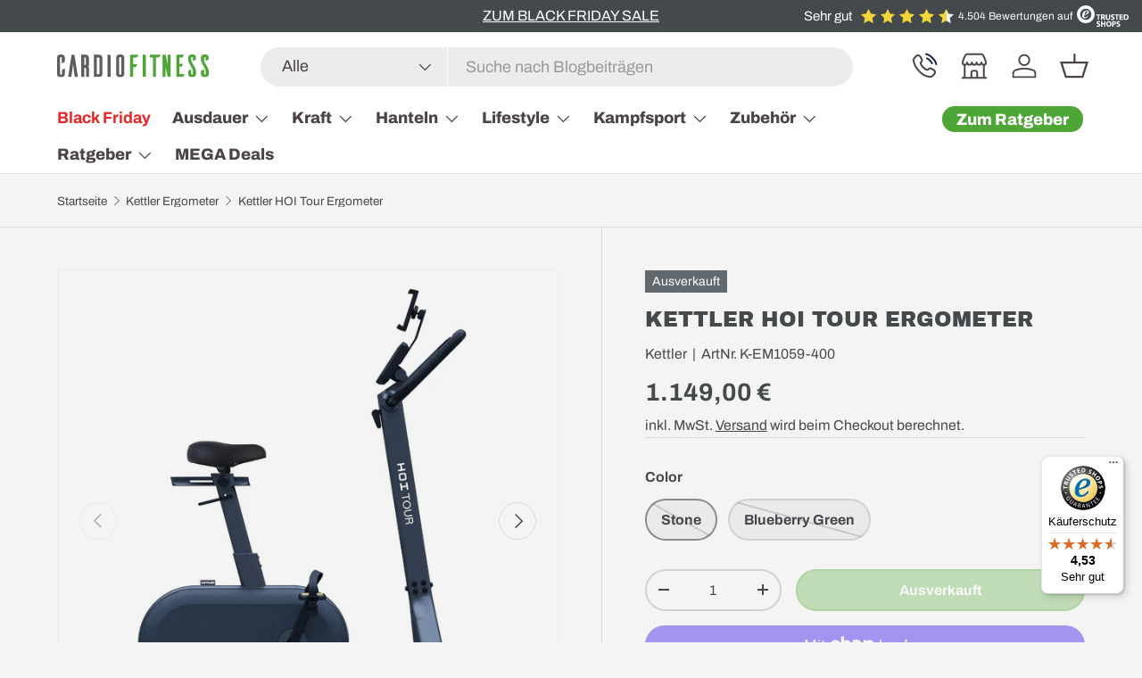

--- FILE ---
content_type: text/html; charset=utf-8
request_url: https://www.cardiofitness.de/products/kettler-hoi-tour-ergometer
body_size: 62644
content:
<!doctype html>
<html class="no-js" lang="de" dir="ltr">
<head><script>
  // Google Consent Mode V2 integration script from Consentmo GDPR
  window.isenseRules = {};
  window.isenseRules.gcm = {
      gcmVersion: 2,
      integrationVersion: 2,
      initialState: 7,
      customChanges: false,
      consentUpdated: false,
      adsDataRedaction: true,
      urlPassthrough: false,
      storage: { ad_personalization: "granted", ad_storage: "granted", ad_user_data: "granted", analytics_storage: "granted", functionality_storage: "granted", personalization_storage: "granted", security_storage: "granted", wait_for_update: 500 }
  };
  window.isenseRules.initializeGcm = function (rules) {
    let initialState = rules.initialState;
    let analyticsBlocked = initialState === 0 || initialState === 3 || initialState === 6 || initialState === 7;
    let marketingBlocked = initialState === 0 || initialState === 2 || initialState === 5 || initialState === 7;
    let functionalityBlocked = initialState === 4 || initialState === 5 || initialState === 6 || initialState === 7;

    let gdprCache = localStorage.getItem('gdprCache') ? JSON.parse(localStorage.getItem('gdprCache')) : null;
    if (gdprCache && typeof gdprCache.updatedPreferences !== "undefined") {
      let updatedPreferences = gdprCache && typeof gdprCache.updatedPreferences !== "undefined" ? gdprCache.updatedPreferences : null;
      analyticsBlocked = parseInt(updatedPreferences.indexOf('analytics')) > -1;
      marketingBlocked = parseInt(updatedPreferences.indexOf('marketing')) > -1;
      functionalityBlocked = parseInt(updatedPreferences.indexOf('functionality')) > -1;

      rules.consentUpdated = true;
    }
    
    isenseRules.gcm = {
      ...rules,
      storage: {
        ad_personalization: marketingBlocked ? "denied" : "granted",
        ad_storage: marketingBlocked ? "denied" : "granted",
        ad_user_data: marketingBlocked ? "denied" : "granted",
        analytics_storage: analyticsBlocked ? "denied" : "granted",
        functionality_storage: functionalityBlocked ? "denied" : "granted",
        personalization_storage: functionalityBlocked ? "denied" : "granted",
        security_storage: "granted",
        wait_for_update: 500
      },
    };
  }

  // Google Consent Mode - initialization start
  window.isenseRules.initializeGcm({
    ...window.isenseRules.gcm,
    adsDataRedaction: true,
    urlPassthrough: false,
    initialState: 7
  });

  /*
  * initialState acceptable values:
  * 0 - Set both ad_storage and analytics_storage to denied
  * 1 - Set all categories to granted
  * 2 - Set only ad_storage to denied
  * 3 - Set only analytics_storage to denied
  * 4 - Set only functionality_storage to denied
  * 5 - Set both ad_storage and functionality_storage to denied
  * 6 - Set both analytics_storage and functionality_storage to denied
  * 7 - Set all categories to denied
  */

  window.dataLayer = window.dataLayer || [];
  function gtag() { window.dataLayer.push(arguments); }
  gtag("consent", "default", isenseRules.gcm.storage);
  isenseRules.gcm.adsDataRedaction && gtag("set", "ads_data_redaction", isenseRules.gcm.adsDataRedaction);
  isenseRules.gcm.urlPassthrough && gtag("set", "url_passthrough", isenseRules.gcm.urlPassthrough);
</script><meta charset="utf-8">
<meta name="viewport" content="width=device-width,initial-scale=1">
<meta name="msvalidate.01" content="017A9A3CC425264D764E1A00118F758D" />
<title>Kettler HOI Tour Ergometer &ndash; CARDIOFITNESS</title><link rel="canonical" href="https://www.cardiofitness.de/products/kettler-hoi-tour-ergometer"><link rel="icon" href="//www.cardiofitness.de/cdn/shop/files/CF_Favicon.svg?crop=center&height=48&v=1729163660&width=48" type="image/svg+xml">
  <link rel="apple-touch-icon" href="//www.cardiofitness.de/cdn/shop/files/CF_Favicon.svg?crop=center&height=180&v=1729163660&width=180"><meta name="description" content="Entdecken Sie das Kettler HOI Tour Ergometer. Mit dem Kettler HOI Tour Ergometer bringen Sie Ihr Training auf ein neues Level. Dieses hochwertige Ergometer ist für alle geeignet, die Wert auf Qualität, Komfort und vielfältige Trainingsmöglichkeiten legen. KETTLER HOI Tour Ergometer Handbuch"><meta property="og:site_name" content="CARDIOFITNESS">
<meta property="og:url" content="https://www.cardiofitness.de/products/kettler-hoi-tour-ergometer">
<meta property="og:title" content="Kettler HOI Tour Ergometer">
<meta property="og:type" content="product">
<meta property="og:description" content="Entdecken Sie das Kettler HOI Tour Ergometer. Mit dem Kettler HOI Tour Ergometer bringen Sie Ihr Training auf ein neues Level. Dieses hochwertige Ergometer ist für alle geeignet, die Wert auf Qualität, Komfort und vielfältige Trainingsmöglichkeiten legen. KETTLER HOI Tour Ergometer Handbuch"><meta property="og:image" content="http://www.cardiofitness.de/cdn/shop/files/kettler-hoi-tour-stone-ergometer_seitlich_2000x2000_2024.jpg?crop=center&height=1200&v=1748887289&width=1200">
  <meta property="og:image:secure_url" content="https://www.cardiofitness.de/cdn/shop/files/kettler-hoi-tour-stone-ergometer_seitlich_2000x2000_2024.jpg?crop=center&height=1200&v=1748887289&width=1200">
  <meta property="og:image:width" content="2400">
  <meta property="og:image:height" content="2400"><meta property="og:price:amount" content="1.149,00">
  <meta property="og:price:currency" content="EUR"><meta name="twitter:card" content="summary_large_image">
<meta name="twitter:title" content="Kettler HOI Tour Ergometer">
<meta name="twitter:description" content="Entdecken Sie das Kettler HOI Tour Ergometer. Mit dem Kettler HOI Tour Ergometer bringen Sie Ihr Training auf ein neues Level. Dieses hochwertige Ergometer ist für alle geeignet, die Wert auf Qualität, Komfort und vielfältige Trainingsmöglichkeiten legen. KETTLER HOI Tour Ergometer Handbuch">
<link rel="preload" href="//www.cardiofitness.de/cdn/shop/t/26/assets/main.css?v=136840606690098419081750062989" as="style"><style data-shopify>
@font-face {
  font-family: Archivo;
  font-weight: 400;
  font-style: normal;
  font-display: swap;
  src: url("//www.cardiofitness.de/cdn/fonts/archivo/archivo_n4.dc8d917cc69af0a65ae04d01fd8eeab28a3573c9.woff2") format("woff2"),
       url("//www.cardiofitness.de/cdn/fonts/archivo/archivo_n4.bd6b9c34fdb81d7646836be8065ce3c80a2cc984.woff") format("woff");
}
@font-face {
  font-family: Archivo;
  font-weight: 700;
  font-style: normal;
  font-display: swap;
  src: url("//www.cardiofitness.de/cdn/fonts/archivo/archivo_n7.651b020b3543640c100112be6f1c1b8e816c7f13.woff2") format("woff2"),
       url("//www.cardiofitness.de/cdn/fonts/archivo/archivo_n7.7e9106d320e6594976a7dcb57957f3e712e83c96.woff") format("woff");
}
@font-face {
  font-family: Archivo;
  font-weight: 400;
  font-style: italic;
  font-display: swap;
  src: url("//www.cardiofitness.de/cdn/fonts/archivo/archivo_i4.37d8c4e02dc4f8e8b559f47082eb24a5c48c2908.woff2") format("woff2"),
       url("//www.cardiofitness.de/cdn/fonts/archivo/archivo_i4.839d35d75c605237591e73815270f86ab696602c.woff") format("woff");
}
@font-face {
  font-family: Archivo;
  font-weight: 700;
  font-style: italic;
  font-display: swap;
  src: url("//www.cardiofitness.de/cdn/fonts/archivo/archivo_i7.3dc798c6f261b8341dd97dd5c78d97d457c63517.woff2") format("woff2"),
       url("//www.cardiofitness.de/cdn/fonts/archivo/archivo_i7.3b65e9d326e7379bd5f15bcb927c5d533d950ff6.woff") format("woff");
}
@font-face {
  font-family: "Archivo Black";
  font-weight: 400;
  font-style: normal;
  font-display: swap;
  src: url("//www.cardiofitness.de/cdn/fonts/archivo_black/archivoblack_n4.b08d53f45e5ceb17a38677219b15fcdd9c5f3519.woff2") format("woff2"),
       url("//www.cardiofitness.de/cdn/fonts/archivo_black/archivoblack_n4.f60f1927c27470e666802dedb7cb371f393082b1.woff") format("woff");
}
@font-face {
  font-family: Archivo;
  font-weight: 800;
  font-style: normal;
  font-display: swap;
  src: url("//www.cardiofitness.de/cdn/fonts/archivo/archivo_n8.4c318bbfe051278d20c9ee33453ddd4ea08d8b06.woff2") format("woff2"),
       url("//www.cardiofitness.de/cdn/fonts/archivo/archivo_n8.614b0048a7b0eea786997e6204cc712a71eb8818.woff") format("woff");
}
:root {
      --bg-color: 244 244 244 / 1.0;
      --bg-color-og: 244 244 244 / 1.0;
      --heading-color: 68 73 76;
      --text-color: 68 73 76;
      --text-color-og: 68 73 76;
      --scrollbar-color: 68 73 76;
      --link-color: 68 73 76;
      --link-color-og: 68 73 76;
      --star-color: 76 165 53;--swatch-border-color-default: 209 210 210;
        --swatch-border-color-active: 156 159 160;
        --swatch-card-size: 24px;
        --swatch-variant-picker-size: 64px;--color-scheme-1-bg: 231 231 231 / 1.0;
      --color-scheme-1-grad: ;
      --color-scheme-1-heading: 68 73 76;
      --color-scheme-1-text: 68 73 76;
      --color-scheme-1-btn-bg: 76 165 53;
      --color-scheme-1-btn-text: 255 255 255;
      --color-scheme-1-btn-bg-hover: 112 184 94;--color-scheme-2-bg: 68 73 76 / 1.0;
      --color-scheme-2-grad: ;
      --color-scheme-2-heading: 255 255 255;
      --color-scheme-2-text: 255 255 255;
      --color-scheme-2-btn-bg: 76 165 53;
      --color-scheme-2-btn-text: 255 255 255;
      --color-scheme-2-btn-bg-hover: 112 184 94;--color-scheme-3-bg: 76 165 53 / 1.0;
      --color-scheme-3-grad: ;
      --color-scheme-3-heading: 255 255 255;
      --color-scheme-3-text: 255 255 255;
      --color-scheme-3-btn-bg: 255 255 255;
      --color-scheme-3-btn-text: 76 165 53;
      --color-scheme-3-btn-bg-hover: 238 247 236;

      --drawer-bg-color: 255 255 255 / 1.0;
      --drawer-text-color: 68 73 76;

      --panel-bg-color: 244 244 244 / 1.0;
      --panel-heading-color: 68 73 76;
      --panel-text-color: 68 73 76;

      --in-stock-text-color: 44 126 63;
      --low-stock-text-color: 210 134 26;
      --very-low-stock-text-color: 180 12 28;
      --no-stock-text-color: 119 119 119;
      --no-stock-backordered-text-color: 119 119 119;

      --error-bg-color: 252 237 238;
      --error-text-color: 180 12 28;
      --success-bg-color: 192 227 163;
      --success-text-color: 68 73 76;
      --info-bg-color: 228 237 250;
      --info-text-color: 68 73 76;

      --heading-font-family: "Archivo Black", sans-serif;
      --heading-font-style: normal;
      --heading-font-weight: 400;
      --heading-scale-start: 2;

      --navigation-font-family: Archivo, sans-serif;
      --navigation-font-style: normal;
      --navigation-font-weight: 800;
      --heading-text-transform: uppercase;

      --subheading-text-transform: uppercase;
      --body-font-family: Archivo, sans-serif;
      --body-font-style: normal;
      --body-font-weight: 400;
      --body-font-size: 18;

      --section-gap: 48;
      --heading-gap: calc(8 * var(--space-unit));--grid-column-gap: 20px;--btn-bg-color: 76 165 53;
      --btn-bg-hover-color: 112 184 94;
      --btn-text-color: 255 255 255;
      --btn-bg-color-og: 76 165 53;
      --btn-text-color-og: 255 255 255;
      --btn-alt-bg-color: 68 73 76;
      --btn-alt-bg-alpha: 1.0;
      --btn-alt-text-color: 255 255 255;
      --btn-border-width: 2px;
      --btn-padding-y: 12px;

      
      --btn-border-radius: 28px;
      

      --btn-lg-border-radius: 50%;
      --btn-icon-border-radius: 50%;
      --input-with-btn-inner-radius: var(--btn-border-radius);

      --input-bg-color: 244 244 244 / 1.0;
      --input-text-color: 68 73 76;
      --input-border-width: 2px;
      --input-border-radius: 26px;
      --textarea-border-radius: 12px;
      --input-border-radius: 28px;
      --input-lg-border-radius: 34px;
      --input-bg-color-diff-3: #ececec;
      --input-bg-color-diff-6: #e5e5e5;

      --modal-border-radius: 26px;
      --modal-overlay-color: 0 0 0;
      --modal-overlay-opacity: 0.4;
      --drawer-border-radius: 26px;
      --overlay-border-radius: 26px;--custom-label-bg-color: 13 44 84;
      --custom-label-text-color: 255 255 255;--sale-label-bg-color: 76 165 53;
      --sale-label-text-color: 255 255 255;--sold-out-label-bg-color: 97 104 110;
      --sold-out-label-text-color: 255 255 255;--new-label-bg-color: 192 227 163;
      --new-label-text-color: 255 255 255;--preorder-label-bg-color: 70 148 208;
      --preorder-label-text-color: 255 255 255;

      --page-width: 2160px;
      --gutter-sm: 20px;
      --gutter-md: 32px;
      --gutter-lg: 64px;

      --payment-terms-bg-color: #f4f4f4;

      --coll-card-bg-color: #f4f4f4;
      --coll-card-border-color: #f4f4f4;--blend-bg-color: #f4f4f4;

      --reading-width: 48em;
    }

    @media (max-width: 769px) {
      :root {
        --reading-width: 36em;
      }
    }
  </style><link rel="stylesheet" href="//www.cardiofitness.de/cdn/shop/t/26/assets/main.css?v=136840606690098419081750062989">
  <script src="//www.cardiofitness.de/cdn/shop/t/26/assets/main.js?v=105823511334394374561729154044" defer="defer"></script><link rel="preload" href="//www.cardiofitness.de/cdn/fonts/archivo/archivo_n4.dc8d917cc69af0a65ae04d01fd8eeab28a3573c9.woff2" as="font" type="font/woff2" crossorigin fetchpriority="high"><link rel="preload" href="//www.cardiofitness.de/cdn/fonts/archivo_black/archivoblack_n4.b08d53f45e5ceb17a38677219b15fcdd9c5f3519.woff2" as="font" type="font/woff2" crossorigin fetchpriority="high"><link rel="stylesheet" href="//www.cardiofitness.de/cdn/shop/t/26/assets/swatches.css?v=80485080791259553361726059296" media="print" onload="this.media='all'">
    <noscript><link rel="stylesheet" href="//www.cardiofitness.de/cdn/shop/t/26/assets/swatches.css?v=80485080791259553361726059296"></noscript><script>window.performance && window.performance.mark && window.performance.mark('shopify.content_for_header.start');</script><meta name="facebook-domain-verification" content="tomp28v2dpjwe4uacay1qgygiybjo7">
<meta id="shopify-digital-wallet" name="shopify-digital-wallet" content="/75612029261/digital_wallets/dialog">
<meta name="shopify-checkout-api-token" content="eeaafac3d9f2584f9b71bbf8738c6b34">
<meta id="in-context-paypal-metadata" data-shop-id="75612029261" data-venmo-supported="false" data-environment="production" data-locale="de_DE" data-paypal-v4="true" data-currency="EUR">
<link rel="alternate" type="application/json+oembed" href="https://www.cardiofitness.de/products/kettler-hoi-tour-ergometer.oembed">
<script async="async" src="/checkouts/internal/preloads.js?locale=de-DE"></script>
<link rel="preconnect" href="https://shop.app" crossorigin="anonymous">
<script async="async" src="https://shop.app/checkouts/internal/preloads.js?locale=de-DE&shop_id=75612029261" crossorigin="anonymous"></script>
<script id="apple-pay-shop-capabilities" type="application/json">{"shopId":75612029261,"countryCode":"DE","currencyCode":"EUR","merchantCapabilities":["supports3DS"],"merchantId":"gid:\/\/shopify\/Shop\/75612029261","merchantName":"CARDIOFITNESS","requiredBillingContactFields":["postalAddress","email","phone"],"requiredShippingContactFields":["postalAddress","email","phone"],"shippingType":"shipping","supportedNetworks":["visa","maestro","masterCard","amex"],"total":{"type":"pending","label":"CARDIOFITNESS","amount":"1.00"},"shopifyPaymentsEnabled":true,"supportsSubscriptions":true}</script>
<script id="shopify-features" type="application/json">{"accessToken":"eeaafac3d9f2584f9b71bbf8738c6b34","betas":["rich-media-storefront-analytics"],"domain":"www.cardiofitness.de","predictiveSearch":true,"shopId":75612029261,"locale":"de"}</script>
<script>var Shopify = Shopify || {};
Shopify.shop = "90f24f-3.myshopify.com";
Shopify.locale = "de";
Shopify.currency = {"active":"EUR","rate":"1.0"};
Shopify.country = "DE";
Shopify.theme = {"name":"New theme 1.0","id":169785819469,"schema_name":"Enterprise","schema_version":"1.5.2","theme_store_id":null,"role":"main"};
Shopify.theme.handle = "null";
Shopify.theme.style = {"id":null,"handle":null};
Shopify.cdnHost = "www.cardiofitness.de/cdn";
Shopify.routes = Shopify.routes || {};
Shopify.routes.root = "/";</script>
<script type="module">!function(o){(o.Shopify=o.Shopify||{}).modules=!0}(window);</script>
<script>!function(o){function n(){var o=[];function n(){o.push(Array.prototype.slice.apply(arguments))}return n.q=o,n}var t=o.Shopify=o.Shopify||{};t.loadFeatures=n(),t.autoloadFeatures=n()}(window);</script>
<script>
  window.ShopifyPay = window.ShopifyPay || {};
  window.ShopifyPay.apiHost = "shop.app\/pay";
  window.ShopifyPay.redirectState = null;
</script>
<script id="shop-js-analytics" type="application/json">{"pageType":"product"}</script>
<script defer="defer" async type="module" src="//www.cardiofitness.de/cdn/shopifycloud/shop-js/modules/v2/client.init-shop-cart-sync_BxliUFcT.de.esm.js"></script>
<script defer="defer" async type="module" src="//www.cardiofitness.de/cdn/shopifycloud/shop-js/modules/v2/chunk.common_D4c7gLTG.esm.js"></script>
<script type="module">
  await import("//www.cardiofitness.de/cdn/shopifycloud/shop-js/modules/v2/client.init-shop-cart-sync_BxliUFcT.de.esm.js");
await import("//www.cardiofitness.de/cdn/shopifycloud/shop-js/modules/v2/chunk.common_D4c7gLTG.esm.js");

  window.Shopify.SignInWithShop?.initShopCartSync?.({"fedCMEnabled":true,"windoidEnabled":true});

</script>
<script>
  window.Shopify = window.Shopify || {};
  if (!window.Shopify.featureAssets) window.Shopify.featureAssets = {};
  window.Shopify.featureAssets['shop-js'] = {"shop-cart-sync":["modules/v2/client.shop-cart-sync_BnFiOxzC.de.esm.js","modules/v2/chunk.common_D4c7gLTG.esm.js"],"init-fed-cm":["modules/v2/client.init-fed-cm_BaKRtJgz.de.esm.js","modules/v2/chunk.common_D4c7gLTG.esm.js"],"init-shop-email-lookup-coordinator":["modules/v2/client.init-shop-email-lookup-coordinator_AsFENXvn.de.esm.js","modules/v2/chunk.common_D4c7gLTG.esm.js"],"shop-cash-offers":["modules/v2/client.shop-cash-offers_CJGAYR0G.de.esm.js","modules/v2/chunk.common_D4c7gLTG.esm.js","modules/v2/chunk.modal_CILoLMzy.esm.js"],"init-shop-cart-sync":["modules/v2/client.init-shop-cart-sync_BxliUFcT.de.esm.js","modules/v2/chunk.common_D4c7gLTG.esm.js"],"init-windoid":["modules/v2/client.init-windoid_BEAAuB47.de.esm.js","modules/v2/chunk.common_D4c7gLTG.esm.js"],"shop-toast-manager":["modules/v2/client.shop-toast-manager_BxKoUqg2.de.esm.js","modules/v2/chunk.common_D4c7gLTG.esm.js"],"pay-button":["modules/v2/client.pay-button_z-2PBflw.de.esm.js","modules/v2/chunk.common_D4c7gLTG.esm.js"],"shop-button":["modules/v2/client.shop-button_B45R6hcO.de.esm.js","modules/v2/chunk.common_D4c7gLTG.esm.js"],"shop-login-button":["modules/v2/client.shop-login-button_Cwnyjley.de.esm.js","modules/v2/chunk.common_D4c7gLTG.esm.js","modules/v2/chunk.modal_CILoLMzy.esm.js"],"avatar":["modules/v2/client.avatar_BTnouDA3.de.esm.js"],"shop-follow-button":["modules/v2/client.shop-follow-button_DbQyea6N.de.esm.js","modules/v2/chunk.common_D4c7gLTG.esm.js","modules/v2/chunk.modal_CILoLMzy.esm.js"],"init-customer-accounts-sign-up":["modules/v2/client.init-customer-accounts-sign-up_bmX5DWVI.de.esm.js","modules/v2/client.shop-login-button_Cwnyjley.de.esm.js","modules/v2/chunk.common_D4c7gLTG.esm.js","modules/v2/chunk.modal_CILoLMzy.esm.js"],"init-shop-for-new-customer-accounts":["modules/v2/client.init-shop-for-new-customer-accounts_B-5s_sgb.de.esm.js","modules/v2/client.shop-login-button_Cwnyjley.de.esm.js","modules/v2/chunk.common_D4c7gLTG.esm.js","modules/v2/chunk.modal_CILoLMzy.esm.js"],"init-customer-accounts":["modules/v2/client.init-customer-accounts_B-LQITu6.de.esm.js","modules/v2/client.shop-login-button_Cwnyjley.de.esm.js","modules/v2/chunk.common_D4c7gLTG.esm.js","modules/v2/chunk.modal_CILoLMzy.esm.js"],"checkout-modal":["modules/v2/client.checkout-modal_8XaLw8OQ.de.esm.js","modules/v2/chunk.common_D4c7gLTG.esm.js","modules/v2/chunk.modal_CILoLMzy.esm.js"],"lead-capture":["modules/v2/client.lead-capture_DY4MTE6A.de.esm.js","modules/v2/chunk.common_D4c7gLTG.esm.js","modules/v2/chunk.modal_CILoLMzy.esm.js"],"shop-login":["modules/v2/client.shop-login_3JtrNRpT.de.esm.js","modules/v2/chunk.common_D4c7gLTG.esm.js","modules/v2/chunk.modal_CILoLMzy.esm.js"],"payment-terms":["modules/v2/client.payment-terms_nv8sXJel.de.esm.js","modules/v2/chunk.common_D4c7gLTG.esm.js","modules/v2/chunk.modal_CILoLMzy.esm.js"]};
</script>
<script>(function() {
  var isLoaded = false;
  function asyncLoad() {
    if (isLoaded) return;
    isLoaded = true;
    var urls = ["https:\/\/d23dclunsivw3h.cloudfront.net\/redirect-app.js?shop=90f24f-3.myshopify.com","https:\/\/cdn.hextom.com\/js\/quickannouncementbar.js?shop=90f24f-3.myshopify.com","https:\/\/tseish-app.connect.trustedshops.com\/esc.js?apiBaseUrl=aHR0cHM6Ly90c2Vpc2gtYXBwLmNvbm5lY3QudHJ1c3RlZHNob3BzLmNvbQ==\u0026instanceId=OTBmMjRmLTMubXlzaG9waWZ5LmNvbQ==\u0026shop=90f24f-3.myshopify.com"];
    for (var i = 0; i < urls.length; i++) {
      var s = document.createElement('script');
      s.type = 'text/javascript';
      s.async = true;
      s.src = urls[i];
      var x = document.getElementsByTagName('script')[0];
      x.parentNode.insertBefore(s, x);
    }
  };
  if(window.attachEvent) {
    window.attachEvent('onload', asyncLoad);
  } else {
    window.addEventListener('load', asyncLoad, false);
  }
})();</script>
<script id="__st">var __st={"a":75612029261,"offset":3600,"reqid":"26812e5a-3686-4bbd-90b4-0c091136d56b-1764242920","pageurl":"www.cardiofitness.de\/products\/kettler-hoi-tour-ergometer","u":"870e3b774249","p":"product","rtyp":"product","rid":8667609563469};</script>
<script>window.ShopifyPaypalV4VisibilityTracking = true;</script>
<script id="captcha-bootstrap">!function(){'use strict';const t='contact',e='account',n='new_comment',o=[[t,t],['blogs',n],['comments',n],[t,'customer']],c=[[e,'customer_login'],[e,'guest_login'],[e,'recover_customer_password'],[e,'create_customer']],r=t=>t.map((([t,e])=>`form[action*='/${t}']:not([data-nocaptcha='true']) input[name='form_type'][value='${e}']`)).join(','),a=t=>()=>t?[...document.querySelectorAll(t)].map((t=>t.form)):[];function s(){const t=[...o],e=r(t);return a(e)}const i='password',u='form_key',d=['recaptcha-v3-token','g-recaptcha-response','h-captcha-response',i],f=()=>{try{return window.sessionStorage}catch{return}},m='__shopify_v',_=t=>t.elements[u];function p(t,e,n=!1){try{const o=window.sessionStorage,c=JSON.parse(o.getItem(e)),{data:r}=function(t){const{data:e,action:n}=t;return t[m]||n?{data:e,action:n}:{data:t,action:n}}(c);for(const[e,n]of Object.entries(r))t.elements[e]&&(t.elements[e].value=n);n&&o.removeItem(e)}catch(o){console.error('form repopulation failed',{error:o})}}const l='form_type',E='cptcha';function T(t){t.dataset[E]=!0}const w=window,h=w.document,L='Shopify',v='ce_forms',y='captcha';let A=!1;((t,e)=>{const n=(g='f06e6c50-85a8-45c8-87d0-21a2b65856fe',I='https://cdn.shopify.com/shopifycloud/storefront-forms-hcaptcha/ce_storefront_forms_captcha_hcaptcha.v1.5.2.iife.js',D={infoText:'Durch hCaptcha geschützt',privacyText:'Datenschutz',termsText:'Allgemeine Geschäftsbedingungen'},(t,e,n)=>{const o=w[L][v],c=o.bindForm;if(c)return c(t,g,e,D).then(n);var r;o.q.push([[t,g,e,D],n]),r=I,A||(h.body.append(Object.assign(h.createElement('script'),{id:'captcha-provider',async:!0,src:r})),A=!0)});var g,I,D;w[L]=w[L]||{},w[L][v]=w[L][v]||{},w[L][v].q=[],w[L][y]=w[L][y]||{},w[L][y].protect=function(t,e){n(t,void 0,e),T(t)},Object.freeze(w[L][y]),function(t,e,n,w,h,L){const[v,y,A,g]=function(t,e,n){const i=e?o:[],u=t?c:[],d=[...i,...u],f=r(d),m=r(i),_=r(d.filter((([t,e])=>n.includes(e))));return[a(f),a(m),a(_),s()]}(w,h,L),I=t=>{const e=t.target;return e instanceof HTMLFormElement?e:e&&e.form},D=t=>v().includes(t);t.addEventListener('submit',(t=>{const e=I(t);if(!e)return;const n=D(e)&&!e.dataset.hcaptchaBound&&!e.dataset.recaptchaBound,o=_(e),c=g().includes(e)&&(!o||!o.value);(n||c)&&t.preventDefault(),c&&!n&&(function(t){try{if(!f())return;!function(t){const e=f();if(!e)return;const n=_(t);if(!n)return;const o=n.value;o&&e.removeItem(o)}(t);const e=Array.from(Array(32),(()=>Math.random().toString(36)[2])).join('');!function(t,e){_(t)||t.append(Object.assign(document.createElement('input'),{type:'hidden',name:u})),t.elements[u].value=e}(t,e),function(t,e){const n=f();if(!n)return;const o=[...t.querySelectorAll(`input[type='${i}']`)].map((({name:t})=>t)),c=[...d,...o],r={};for(const[a,s]of new FormData(t).entries())c.includes(a)||(r[a]=s);n.setItem(e,JSON.stringify({[m]:1,action:t.action,data:r}))}(t,e)}catch(e){console.error('failed to persist form',e)}}(e),e.submit())}));const S=(t,e)=>{t&&!t.dataset[E]&&(n(t,e.some((e=>e===t))),T(t))};for(const o of['focusin','change'])t.addEventListener(o,(t=>{const e=I(t);D(e)&&S(e,y())}));const B=e.get('form_key'),M=e.get(l),P=B&&M;t.addEventListener('DOMContentLoaded',(()=>{const t=y();if(P)for(const e of t)e.elements[l].value===M&&p(e,B);[...new Set([...A(),...v().filter((t=>'true'===t.dataset.shopifyCaptcha))])].forEach((e=>S(e,t)))}))}(h,new URLSearchParams(w.location.search),n,t,e,['guest_login'])})(!0,!0)}();</script>
<script integrity="sha256-52AcMU7V7pcBOXWImdc/TAGTFKeNjmkeM1Pvks/DTgc=" data-source-attribution="shopify.loadfeatures" defer="defer" src="//www.cardiofitness.de/cdn/shopifycloud/storefront/assets/storefront/load_feature-81c60534.js" crossorigin="anonymous"></script>
<script crossorigin="anonymous" defer="defer" src="//www.cardiofitness.de/cdn/shopifycloud/storefront/assets/shopify_pay/storefront-65b4c6d7.js?v=20250812"></script>
<script data-source-attribution="shopify.dynamic_checkout.dynamic.init">var Shopify=Shopify||{};Shopify.PaymentButton=Shopify.PaymentButton||{isStorefrontPortableWallets:!0,init:function(){window.Shopify.PaymentButton.init=function(){};var t=document.createElement("script");t.src="https://www.cardiofitness.de/cdn/shopifycloud/portable-wallets/latest/portable-wallets.de.js",t.type="module",document.head.appendChild(t)}};
</script>
<script data-source-attribution="shopify.dynamic_checkout.buyer_consent">
  function portableWalletsHideBuyerConsent(e){var t=document.getElementById("shopify-buyer-consent"),n=document.getElementById("shopify-subscription-policy-button");t&&n&&(t.classList.add("hidden"),t.setAttribute("aria-hidden","true"),n.removeEventListener("click",e))}function portableWalletsShowBuyerConsent(e){var t=document.getElementById("shopify-buyer-consent"),n=document.getElementById("shopify-subscription-policy-button");t&&n&&(t.classList.remove("hidden"),t.removeAttribute("aria-hidden"),n.addEventListener("click",e))}window.Shopify?.PaymentButton&&(window.Shopify.PaymentButton.hideBuyerConsent=portableWalletsHideBuyerConsent,window.Shopify.PaymentButton.showBuyerConsent=portableWalletsShowBuyerConsent);
</script>
<script>
  function portableWalletsCleanup(e){e&&e.src&&console.error("Failed to load portable wallets script "+e.src);var t=document.querySelectorAll("shopify-accelerated-checkout .shopify-payment-button__skeleton, shopify-accelerated-checkout-cart .wallet-cart-button__skeleton"),e=document.getElementById("shopify-buyer-consent");for(let e=0;e<t.length;e++)t[e].remove();e&&e.remove()}function portableWalletsNotLoadedAsModule(e){e instanceof ErrorEvent&&"string"==typeof e.message&&e.message.includes("import.meta")&&"string"==typeof e.filename&&e.filename.includes("portable-wallets")&&(window.removeEventListener("error",portableWalletsNotLoadedAsModule),window.Shopify.PaymentButton.failedToLoad=e,"loading"===document.readyState?document.addEventListener("DOMContentLoaded",window.Shopify.PaymentButton.init):window.Shopify.PaymentButton.init())}window.addEventListener("error",portableWalletsNotLoadedAsModule);
</script>

<script type="module" src="https://www.cardiofitness.de/cdn/shopifycloud/portable-wallets/latest/portable-wallets.de.js" onError="portableWalletsCleanup(this)" crossorigin="anonymous"></script>
<script nomodule>
  document.addEventListener("DOMContentLoaded", portableWalletsCleanup);
</script>

<link id="shopify-accelerated-checkout-styles" rel="stylesheet" media="screen" href="https://www.cardiofitness.de/cdn/shopifycloud/portable-wallets/latest/accelerated-checkout-backwards-compat.css" crossorigin="anonymous">
<style id="shopify-accelerated-checkout-cart">
        #shopify-buyer-consent {
  margin-top: 1em;
  display: inline-block;
  width: 100%;
}

#shopify-buyer-consent.hidden {
  display: none;
}

#shopify-subscription-policy-button {
  background: none;
  border: none;
  padding: 0;
  text-decoration: underline;
  font-size: inherit;
  cursor: pointer;
}

#shopify-subscription-policy-button::before {
  box-shadow: none;
}

      </style>
<script id="sections-script" data-sections="header,footer" defer="defer" src="//www.cardiofitness.de/cdn/shop/t/26/compiled_assets/scripts.js?11685"></script>
<script>window.performance && window.performance.mark && window.performance.mark('shopify.content_for_header.end');</script>


  <script>document.documentElement.className = document.documentElement.className.replace('no-js', 'js');</script><!-- CC Custom Head Start --><!-- CC Custom Head End --><!-- Google Tag Manager -->
  <script>(function(w,d,s,l,i){w[l]=w[l]||[];w[l].push({'gtm.start':
  new Date().getTime(),event:'gtm.js'});var f=d.getElementsByTagName(s)[0],
  j=d.createElement(s),dl=l!='dataLayer'?'&l='+l:'';j.async=true;j.src=
  'https://www.googletagmanager.com/gtm.js?id='+i+dl;f.parentNode.insertBefore(j,f);
  })(window,document,'script','dataLayer','GTM-KK87XRG');</script>
  <!-- End Google Tag Manager -->

  <!-- Bing tracking -->
    <script>
      (function(w,d,t,r,u)
      {
        var f,n,i;
        w[u]=w[u]||[],f=function()
        {
          var o={ti:"163009895", enableAutoSpaTracking: true}; 
          o.q=w[u],w[u]=new UET(o),w[u].push("pageLoad") 
        },
        n=d.createElement(t),n.src=r,n.async=1,n.onload=n.onreadystatechange=function()
        {
          var s=this.readyState;
          s&&s!=="loaded"&&s!=="complete"||(f(),n.onload=n.onreadystatechange=null)
        },
        i=d.getElementsByTagName(t)[0],i.parentNode.insertBefore(n,i)
      })
      (window,document,"script","//bat.bing.com/bat.js","uetq");
    </script>
    <!-- End Bing tracking -->

    <script type="text/javascript">
        (function(c,l,a,r,i,t,y){
            c[a]=c[a]||function(){(c[a].q=c[a].q||[]).push(arguments)};
            t=l.createElement(r);t.async=1;t.src="https://www.clarity.ms/tag/"+i;
            y=l.getElementsByTagName(r)[0];y.parentNode.insertBefore(t,y);
        })(window, document, "clarity", "script", "q2hp8poghm");
    </script>
<!-- BEGIN app block: shopify://apps/consentmo-gdpr/blocks/gdpr_cookie_consent/4fbe573f-a377-4fea-9801-3ee0858cae41 -->


<!-- END app block --><!-- BEGIN app block: shopify://apps/adcell-tracking-remarketing/blocks/theme_extension/578397e0-3e42-4c27-add7-dfc15023b09b --><script id="trad-js" type="text/javascript" src="https://t.adcell.com/js/trad.js?s=shopify&v=1.2.0&pid=10659" async="async"></script>
<script>
    var script = document.querySelector("#trad-js");
    script.addEventListener('load', function() {
        Adcell.Tracking.track();
    });
</script><script type="text/javascript" src="https://t.adcell.com/js/vcad.js?s=shopify&v=1.2.0&programId=10659" async="async"></script><script type="text/javascript" src="https://t.adcell.com/js/inlineretarget.js?s=shopify&v=1.2.0&method=product&pid=10659&productId=K-EM1059-400&productName=Kettler HOI Tour Ergometer&categoryId=690584748405&productSeparator=;" async="async"></script>

<!-- END app block --><!-- BEGIN app block: shopify://apps/klaviyo-email-marketing-sms/blocks/klaviyo-onsite-embed/2632fe16-c075-4321-a88b-50b567f42507 -->












  <script async src="https://static.klaviyo.com/onsite/js/TtrPkS/klaviyo.js?company_id=TtrPkS"></script>
  <script>!function(){if(!window.klaviyo){window._klOnsite=window._klOnsite||[];try{window.klaviyo=new Proxy({},{get:function(n,i){return"push"===i?function(){var n;(n=window._klOnsite).push.apply(n,arguments)}:function(){for(var n=arguments.length,o=new Array(n),w=0;w<n;w++)o[w]=arguments[w];var t="function"==typeof o[o.length-1]?o.pop():void 0,e=new Promise((function(n){window._klOnsite.push([i].concat(o,[function(i){t&&t(i),n(i)}]))}));return e}}})}catch(n){window.klaviyo=window.klaviyo||[],window.klaviyo.push=function(){var n;(n=window._klOnsite).push.apply(n,arguments)}}}}();</script>

  
    <script id="viewed_product">
      if (item == null) {
        var _learnq = _learnq || [];

        var MetafieldReviews = null
        var MetafieldYotpoRating = null
        var MetafieldYotpoCount = null
        var MetafieldLooxRating = null
        var MetafieldLooxCount = null
        var okendoProduct = null
        var okendoProductReviewCount = null
        var okendoProductReviewAverageValue = null
        try {
          // The following fields are used for Customer Hub recently viewed in order to add reviews.
          // This information is not part of __kla_viewed. Instead, it is part of __kla_viewed_reviewed_items
          MetafieldReviews = {};
          MetafieldYotpoRating = null
          MetafieldYotpoCount = null
          MetafieldLooxRating = null
          MetafieldLooxCount = null

          okendoProduct = null
          // If the okendo metafield is not legacy, it will error, which then requires the new json formatted data
          if (okendoProduct && 'error' in okendoProduct) {
            okendoProduct = null
          }
          okendoProductReviewCount = okendoProduct ? okendoProduct.reviewCount : null
          okendoProductReviewAverageValue = okendoProduct ? okendoProduct.reviewAverageValue : null
        } catch (error) {
          console.error('Error in Klaviyo onsite reviews tracking:', error);
        }

        var item = {
          Name: "Kettler HOI Tour Ergometer",
          ProductID: 8667609563469,
          Categories: ["Adcell 3rd Party\/ CF-FM-3","All","delivery Spedition","Fahrradtrainer","Kettler Ergometer","Special 5% Rabatt*","Trainingsgeräte"],
          ImageURL: "https://www.cardiofitness.de/cdn/shop/files/kettler-hoi-tour-stone-ergometer_seitlich_2000x2000_2024_grande.jpg?v=1748887289",
          URL: "https://www.cardiofitness.de/products/kettler-hoi-tour-ergometer",
          Brand: "Kettler",
          Price: "1.149,00 €",
          Value: "1.149,00",
          CompareAtPrice: "0,00 €"
        };
        _learnq.push(['track', 'Viewed Product', item]);
        _learnq.push(['trackViewedItem', {
          Title: item.Name,
          ItemId: item.ProductID,
          Categories: item.Categories,
          ImageUrl: item.ImageURL,
          Url: item.URL,
          Metadata: {
            Brand: item.Brand,
            Price: item.Price,
            Value: item.Value,
            CompareAtPrice: item.CompareAtPrice
          },
          metafields:{
            reviews: MetafieldReviews,
            yotpo:{
              rating: MetafieldYotpoRating,
              count: MetafieldYotpoCount,
            },
            loox:{
              rating: MetafieldLooxRating,
              count: MetafieldLooxCount,
            },
            okendo: {
              rating: okendoProductReviewAverageValue,
              count: okendoProductReviewCount,
            }
          }
        }]);
      }
    </script>
  




  <script>
    window.klaviyoReviewsProductDesignMode = false
  </script>







<!-- END app block --><script src="https://cdn.shopify.com/extensions/019ac445-2544-7503-83b8-b588983f0577/consentmo-gdpr-494/assets/consentmo_cookie_consent.js" type="text/javascript" defer="defer"></script>
<script src="https://cdn.shopify.com/extensions/6da6ffdd-cf2b-4a18-80e5-578ff81399ca/klarna-on-site-messaging-33/assets/index.js" type="text/javascript" defer="defer"></script>
<script src="https://cdn.shopify.com/extensions/019a986b-5fad-7d9c-aa42-0215b7002094/app-qab-prod-89/assets/quickannouncementbar.js" type="text/javascript" defer="defer"></script>
<link href="https://monorail-edge.shopifysvc.com" rel="dns-prefetch">
<script>(function(){if ("sendBeacon" in navigator && "performance" in window) {try {var session_token_from_headers = performance.getEntriesByType('navigation')[0].serverTiming.find(x => x.name == '_s').description;} catch {var session_token_from_headers = undefined;}var session_cookie_matches = document.cookie.match(/_shopify_s=([^;]*)/);var session_token_from_cookie = session_cookie_matches && session_cookie_matches.length === 2 ? session_cookie_matches[1] : "";var session_token = session_token_from_headers || session_token_from_cookie || "";function handle_abandonment_event(e) {var entries = performance.getEntries().filter(function(entry) {return /monorail-edge.shopifysvc.com/.test(entry.name);});if (!window.abandonment_tracked && entries.length === 0) {window.abandonment_tracked = true;var currentMs = Date.now();var navigation_start = performance.timing.navigationStart;var payload = {shop_id: 75612029261,url: window.location.href,navigation_start,duration: currentMs - navigation_start,session_token,page_type: "product"};window.navigator.sendBeacon("https://monorail-edge.shopifysvc.com/v1/produce", JSON.stringify({schema_id: "online_store_buyer_site_abandonment/1.1",payload: payload,metadata: {event_created_at_ms: currentMs,event_sent_at_ms: currentMs}}));}}window.addEventListener('pagehide', handle_abandonment_event);}}());</script>
<script id="web-pixels-manager-setup">(function e(e,d,r,n,o){if(void 0===o&&(o={}),!Boolean(null===(a=null===(i=window.Shopify)||void 0===i?void 0:i.analytics)||void 0===a?void 0:a.replayQueue)){var i,a;window.Shopify=window.Shopify||{};var t=window.Shopify;t.analytics=t.analytics||{};var s=t.analytics;s.replayQueue=[],s.publish=function(e,d,r){return s.replayQueue.push([e,d,r]),!0};try{self.performance.mark("wpm:start")}catch(e){}var l=function(){var e={modern:/Edge?\/(1{2}[4-9]|1[2-9]\d|[2-9]\d{2}|\d{4,})\.\d+(\.\d+|)|Firefox\/(1{2}[4-9]|1[2-9]\d|[2-9]\d{2}|\d{4,})\.\d+(\.\d+|)|Chrom(ium|e)\/(9{2}|\d{3,})\.\d+(\.\d+|)|(Maci|X1{2}).+ Version\/(15\.\d+|(1[6-9]|[2-9]\d|\d{3,})\.\d+)([,.]\d+|)( \(\w+\)|)( Mobile\/\w+|) Safari\/|Chrome.+OPR\/(9{2}|\d{3,})\.\d+\.\d+|(CPU[ +]OS|iPhone[ +]OS|CPU[ +]iPhone|CPU IPhone OS|CPU iPad OS)[ +]+(15[._]\d+|(1[6-9]|[2-9]\d|\d{3,})[._]\d+)([._]\d+|)|Android:?[ /-](13[3-9]|1[4-9]\d|[2-9]\d{2}|\d{4,})(\.\d+|)(\.\d+|)|Android.+Firefox\/(13[5-9]|1[4-9]\d|[2-9]\d{2}|\d{4,})\.\d+(\.\d+|)|Android.+Chrom(ium|e)\/(13[3-9]|1[4-9]\d|[2-9]\d{2}|\d{4,})\.\d+(\.\d+|)|SamsungBrowser\/([2-9]\d|\d{3,})\.\d+/,legacy:/Edge?\/(1[6-9]|[2-9]\d|\d{3,})\.\d+(\.\d+|)|Firefox\/(5[4-9]|[6-9]\d|\d{3,})\.\d+(\.\d+|)|Chrom(ium|e)\/(5[1-9]|[6-9]\d|\d{3,})\.\d+(\.\d+|)([\d.]+$|.*Safari\/(?![\d.]+ Edge\/[\d.]+$))|(Maci|X1{2}).+ Version\/(10\.\d+|(1[1-9]|[2-9]\d|\d{3,})\.\d+)([,.]\d+|)( \(\w+\)|)( Mobile\/\w+|) Safari\/|Chrome.+OPR\/(3[89]|[4-9]\d|\d{3,})\.\d+\.\d+|(CPU[ +]OS|iPhone[ +]OS|CPU[ +]iPhone|CPU IPhone OS|CPU iPad OS)[ +]+(10[._]\d+|(1[1-9]|[2-9]\d|\d{3,})[._]\d+)([._]\d+|)|Android:?[ /-](13[3-9]|1[4-9]\d|[2-9]\d{2}|\d{4,})(\.\d+|)(\.\d+|)|Mobile Safari.+OPR\/([89]\d|\d{3,})\.\d+\.\d+|Android.+Firefox\/(13[5-9]|1[4-9]\d|[2-9]\d{2}|\d{4,})\.\d+(\.\d+|)|Android.+Chrom(ium|e)\/(13[3-9]|1[4-9]\d|[2-9]\d{2}|\d{4,})\.\d+(\.\d+|)|Android.+(UC? ?Browser|UCWEB|U3)[ /]?(15\.([5-9]|\d{2,})|(1[6-9]|[2-9]\d|\d{3,})\.\d+)\.\d+|SamsungBrowser\/(5\.\d+|([6-9]|\d{2,})\.\d+)|Android.+MQ{2}Browser\/(14(\.(9|\d{2,})|)|(1[5-9]|[2-9]\d|\d{3,})(\.\d+|))(\.\d+|)|K[Aa][Ii]OS\/(3\.\d+|([4-9]|\d{2,})\.\d+)(\.\d+|)/},d=e.modern,r=e.legacy,n=navigator.userAgent;return n.match(d)?"modern":n.match(r)?"legacy":"unknown"}(),u="modern"===l?"modern":"legacy",c=(null!=n?n:{modern:"",legacy:""})[u],f=function(e){return[e.baseUrl,"/wpm","/b",e.hashVersion,"modern"===e.buildTarget?"m":"l",".js"].join("")}({baseUrl:d,hashVersion:r,buildTarget:u}),m=function(e){var d=e.version,r=e.bundleTarget,n=e.surface,o=e.pageUrl,i=e.monorailEndpoint;return{emit:function(e){var a=e.status,t=e.errorMsg,s=(new Date).getTime(),l=JSON.stringify({metadata:{event_sent_at_ms:s},events:[{schema_id:"web_pixels_manager_load/3.1",payload:{version:d,bundle_target:r,page_url:o,status:a,surface:n,error_msg:t},metadata:{event_created_at_ms:s}}]});if(!i)return console&&console.warn&&console.warn("[Web Pixels Manager] No Monorail endpoint provided, skipping logging."),!1;try{return self.navigator.sendBeacon.bind(self.navigator)(i,l)}catch(e){}var u=new XMLHttpRequest;try{return u.open("POST",i,!0),u.setRequestHeader("Content-Type","text/plain"),u.send(l),!0}catch(e){return console&&console.warn&&console.warn("[Web Pixels Manager] Got an unhandled error while logging to Monorail."),!1}}}}({version:r,bundleTarget:l,surface:e.surface,pageUrl:self.location.href,monorailEndpoint:e.monorailEndpoint});try{o.browserTarget=l,function(e){var d=e.src,r=e.async,n=void 0===r||r,o=e.onload,i=e.onerror,a=e.sri,t=e.scriptDataAttributes,s=void 0===t?{}:t,l=document.createElement("script"),u=document.querySelector("head"),c=document.querySelector("body");if(l.async=n,l.src=d,a&&(l.integrity=a,l.crossOrigin="anonymous"),s)for(var f in s)if(Object.prototype.hasOwnProperty.call(s,f))try{l.dataset[f]=s[f]}catch(e){}if(o&&l.addEventListener("load",o),i&&l.addEventListener("error",i),u)u.appendChild(l);else{if(!c)throw new Error("Did not find a head or body element to append the script");c.appendChild(l)}}({src:f,async:!0,onload:function(){if(!function(){var e,d;return Boolean(null===(d=null===(e=window.Shopify)||void 0===e?void 0:e.analytics)||void 0===d?void 0:d.initialized)}()){var d=window.webPixelsManager.init(e)||void 0;if(d){var r=window.Shopify.analytics;r.replayQueue.forEach((function(e){var r=e[0],n=e[1],o=e[2];d.publishCustomEvent(r,n,o)})),r.replayQueue=[],r.publish=d.publishCustomEvent,r.visitor=d.visitor,r.initialized=!0}}},onerror:function(){return m.emit({status:"failed",errorMsg:"".concat(f," has failed to load")})},sri:function(e){var d=/^sha384-[A-Za-z0-9+/=]+$/;return"string"==typeof e&&d.test(e)}(c)?c:"",scriptDataAttributes:o}),m.emit({status:"loading"})}catch(e){m.emit({status:"failed",errorMsg:(null==e?void 0:e.message)||"Unknown error"})}}})({shopId: 75612029261,storefrontBaseUrl: "https://www.cardiofitness.de",extensionsBaseUrl: "https://extensions.shopifycdn.com/cdn/shopifycloud/web-pixels-manager",monorailEndpoint: "https://monorail-edge.shopifysvc.com/unstable/produce_batch",surface: "storefront-renderer",enabledBetaFlags: ["2dca8a86"],webPixelsConfigList: [{"id":"2370208117","configuration":"{\"description\":\"Chatty conversion tracking pixel\",\"shopId\":\"PDqY3Uw59I0JozSpFrh8\"}","eventPayloadVersion":"v1","runtimeContext":"STRICT","scriptVersion":"13ac37025cff8583d58d6f1e51d29e4b","type":"APP","apiClientId":6641085,"privacyPurposes":["ANALYTICS"],"dataSharingAdjustments":{"protectedCustomerApprovalScopes":["read_customer_address","read_customer_email","read_customer_name","read_customer_personal_data","read_customer_phone"]}},{"id":"1592426869","configuration":"{\"accountID\":\"1420\",\"programID\":\"10659\"}","eventPayloadVersion":"v1","runtimeContext":"STRICT","scriptVersion":"589bf5e09efd33cbe96bb10dfd037315","type":"APP","apiClientId":2982569,"privacyPurposes":["ANALYTICS","MARKETING","SALE_OF_DATA"],"dataSharingAdjustments":{"protectedCustomerApprovalScopes":["read_customer_personal_data"]}},{"id":"982450509","configuration":"{\"config\":\"{\\\"google_tag_ids\\\":[\\\"G-9LLGBM7987\\\"],\\\"gtag_events\\\":[{\\\"type\\\":\\\"begin_checkout\\\",\\\"action_label\\\":\\\"G-9LLGBM7987\\\"},{\\\"type\\\":\\\"search\\\",\\\"action_label\\\":\\\"G-9LLGBM7987\\\"},{\\\"type\\\":\\\"view_item\\\",\\\"action_label\\\":\\\"G-9LLGBM7987\\\"},{\\\"type\\\":\\\"purchase\\\",\\\"action_label\\\":\\\"G-9LLGBM7987\\\"},{\\\"type\\\":\\\"page_view\\\",\\\"action_label\\\":\\\"G-9LLGBM7987\\\"},{\\\"type\\\":\\\"add_payment_info\\\",\\\"action_label\\\":\\\"G-9LLGBM7987\\\"},{\\\"type\\\":\\\"add_to_cart\\\",\\\"action_label\\\":\\\"G-9LLGBM7987\\\"}],\\\"enable_monitoring_mode\\\":false}\"}","eventPayloadVersion":"v1","runtimeContext":"OPEN","scriptVersion":"b2a88bafab3e21179ed38636efcd8a93","type":"APP","apiClientId":1780363,"privacyPurposes":[],"dataSharingAdjustments":{"protectedCustomerApprovalScopes":["read_customer_address","read_customer_email","read_customer_name","read_customer_personal_data","read_customer_phone"]}},{"id":"391905613","configuration":"{\"pixel_id\":\"137918606868029\",\"pixel_type\":\"facebook_pixel\",\"metaapp_system_user_token\":\"-\"}","eventPayloadVersion":"v1","runtimeContext":"OPEN","scriptVersion":"ca16bc87fe92b6042fbaa3acc2fbdaa6","type":"APP","apiClientId":2329312,"privacyPurposes":["ANALYTICS","MARKETING","SALE_OF_DATA"],"dataSharingAdjustments":{"protectedCustomerApprovalScopes":["read_customer_address","read_customer_email","read_customer_name","read_customer_personal_data","read_customer_phone"]}},{"id":"81854797","eventPayloadVersion":"1","runtimeContext":"LAX","scriptVersion":"2","type":"CUSTOM","privacyPurposes":["ANALYTICS","MARKETING","SALE_OF_DATA"],"name":"Bing"},{"id":"240976245","eventPayloadVersion":"1","runtimeContext":"LAX","scriptVersion":"8","type":"CUSTOM","privacyPurposes":[],"name":"GA4 new"},{"id":"shopify-app-pixel","configuration":"{}","eventPayloadVersion":"v1","runtimeContext":"STRICT","scriptVersion":"0450","apiClientId":"shopify-pixel","type":"APP","privacyPurposes":["ANALYTICS","MARKETING"]},{"id":"shopify-custom-pixel","eventPayloadVersion":"v1","runtimeContext":"LAX","scriptVersion":"0450","apiClientId":"shopify-pixel","type":"CUSTOM","privacyPurposes":["ANALYTICS","MARKETING"]}],isMerchantRequest: false,initData: {"shop":{"name":"CARDIOFITNESS","paymentSettings":{"currencyCode":"EUR"},"myshopifyDomain":"90f24f-3.myshopify.com","countryCode":"DE","storefrontUrl":"https:\/\/www.cardiofitness.de"},"customer":null,"cart":null,"checkout":null,"productVariants":[{"price":{"amount":1149.0,"currencyCode":"EUR"},"product":{"title":"Kettler HOI Tour Ergometer","vendor":"Kettler","id":"8667609563469","untranslatedTitle":"Kettler HOI Tour Ergometer","url":"\/products\/kettler-hoi-tour-ergometer","type":"oos_Ergometer"},"id":"47327311298893","image":{"src":"\/\/www.cardiofitness.de\/cdn\/shop\/files\/kettler-hoi-tour-stone-ergometer_1000x1000_2023.jpg?v=1748887289"},"sku":"K-EM1059-400","title":"Stone","untranslatedTitle":"Stone"},{"price":{"amount":1149.0,"currencyCode":"EUR"},"product":{"title":"Kettler HOI Tour Ergometer","vendor":"Kettler","id":"8667609563469","untranslatedTitle":"Kettler HOI Tour Ergometer","url":"\/products\/kettler-hoi-tour-ergometer","type":"oos_Ergometer"},"id":"47327317557581","image":{"src":"\/\/www.cardiofitness.de\/cdn\/shop\/files\/kettler-hoi-tour-blueberrygreen-ergometer_1000x1000_2023_a2189724-7f97-4ad4-b1d2-825d97863972.jpg?v=1748887289"},"sku":"K-EM1059-900","title":"Blueberry Green","untranslatedTitle":"Blueberry Green"}],"purchasingCompany":null},},"https://www.cardiofitness.de/cdn","ae1676cfwd2530674p4253c800m34e853cb",{"modern":"","legacy":""},{"shopId":"75612029261","storefrontBaseUrl":"https:\/\/www.cardiofitness.de","extensionBaseUrl":"https:\/\/extensions.shopifycdn.com\/cdn\/shopifycloud\/web-pixels-manager","surface":"storefront-renderer","enabledBetaFlags":"[\"2dca8a86\"]","isMerchantRequest":"false","hashVersion":"ae1676cfwd2530674p4253c800m34e853cb","publish":"custom","events":"[[\"page_viewed\",{}],[\"product_viewed\",{\"productVariant\":{\"price\":{\"amount\":1149.0,\"currencyCode\":\"EUR\"},\"product\":{\"title\":\"Kettler HOI Tour Ergometer\",\"vendor\":\"Kettler\",\"id\":\"8667609563469\",\"untranslatedTitle\":\"Kettler HOI Tour Ergometer\",\"url\":\"\/products\/kettler-hoi-tour-ergometer\",\"type\":\"oos_Ergometer\"},\"id\":\"47327311298893\",\"image\":{\"src\":\"\/\/www.cardiofitness.de\/cdn\/shop\/files\/kettler-hoi-tour-stone-ergometer_1000x1000_2023.jpg?v=1748887289\"},\"sku\":\"K-EM1059-400\",\"title\":\"Stone\",\"untranslatedTitle\":\"Stone\"}}]]"});</script><script>
  window.ShopifyAnalytics = window.ShopifyAnalytics || {};
  window.ShopifyAnalytics.meta = window.ShopifyAnalytics.meta || {};
  window.ShopifyAnalytics.meta.currency = 'EUR';
  var meta = {"product":{"id":8667609563469,"gid":"gid:\/\/shopify\/Product\/8667609563469","vendor":"Kettler","type":"oos_Ergometer","variants":[{"id":47327311298893,"price":114900,"name":"Kettler HOI Tour Ergometer - Stone","public_title":"Stone","sku":"K-EM1059-400"},{"id":47327317557581,"price":114900,"name":"Kettler HOI Tour Ergometer - Blueberry Green","public_title":"Blueberry Green","sku":"K-EM1059-900"}],"remote":false},"page":{"pageType":"product","resourceType":"product","resourceId":8667609563469}};
  for (var attr in meta) {
    window.ShopifyAnalytics.meta[attr] = meta[attr];
  }
</script>
<script class="analytics">
  (function () {
    var customDocumentWrite = function(content) {
      var jquery = null;

      if (window.jQuery) {
        jquery = window.jQuery;
      } else if (window.Checkout && window.Checkout.$) {
        jquery = window.Checkout.$;
      }

      if (jquery) {
        jquery('body').append(content);
      }
    };

    var hasLoggedConversion = function(token) {
      if (token) {
        return document.cookie.indexOf('loggedConversion=' + token) !== -1;
      }
      return false;
    }

    var setCookieIfConversion = function(token) {
      if (token) {
        var twoMonthsFromNow = new Date(Date.now());
        twoMonthsFromNow.setMonth(twoMonthsFromNow.getMonth() + 2);

        document.cookie = 'loggedConversion=' + token + '; expires=' + twoMonthsFromNow;
      }
    }

    var trekkie = window.ShopifyAnalytics.lib = window.trekkie = window.trekkie || [];
    if (trekkie.integrations) {
      return;
    }
    trekkie.methods = [
      'identify',
      'page',
      'ready',
      'track',
      'trackForm',
      'trackLink'
    ];
    trekkie.factory = function(method) {
      return function() {
        var args = Array.prototype.slice.call(arguments);
        args.unshift(method);
        trekkie.push(args);
        return trekkie;
      };
    };
    for (var i = 0; i < trekkie.methods.length; i++) {
      var key = trekkie.methods[i];
      trekkie[key] = trekkie.factory(key);
    }
    trekkie.load = function(config) {
      trekkie.config = config || {};
      trekkie.config.initialDocumentCookie = document.cookie;
      var first = document.getElementsByTagName('script')[0];
      var script = document.createElement('script');
      script.type = 'text/javascript';
      script.onerror = function(e) {
        var scriptFallback = document.createElement('script');
        scriptFallback.type = 'text/javascript';
        scriptFallback.onerror = function(error) {
                var Monorail = {
      produce: function produce(monorailDomain, schemaId, payload) {
        var currentMs = new Date().getTime();
        var event = {
          schema_id: schemaId,
          payload: payload,
          metadata: {
            event_created_at_ms: currentMs,
            event_sent_at_ms: currentMs
          }
        };
        return Monorail.sendRequest("https://" + monorailDomain + "/v1/produce", JSON.stringify(event));
      },
      sendRequest: function sendRequest(endpointUrl, payload) {
        // Try the sendBeacon API
        if (window && window.navigator && typeof window.navigator.sendBeacon === 'function' && typeof window.Blob === 'function' && !Monorail.isIos12()) {
          var blobData = new window.Blob([payload], {
            type: 'text/plain'
          });

          if (window.navigator.sendBeacon(endpointUrl, blobData)) {
            return true;
          } // sendBeacon was not successful

        } // XHR beacon

        var xhr = new XMLHttpRequest();

        try {
          xhr.open('POST', endpointUrl);
          xhr.setRequestHeader('Content-Type', 'text/plain');
          xhr.send(payload);
        } catch (e) {
          console.log(e);
        }

        return false;
      },
      isIos12: function isIos12() {
        return window.navigator.userAgent.lastIndexOf('iPhone; CPU iPhone OS 12_') !== -1 || window.navigator.userAgent.lastIndexOf('iPad; CPU OS 12_') !== -1;
      }
    };
    Monorail.produce('monorail-edge.shopifysvc.com',
      'trekkie_storefront_load_errors/1.1',
      {shop_id: 75612029261,
      theme_id: 169785819469,
      app_name: "storefront",
      context_url: window.location.href,
      source_url: "//www.cardiofitness.de/cdn/s/trekkie.storefront.3c703df509f0f96f3237c9daa54e2777acf1a1dd.min.js"});

        };
        scriptFallback.async = true;
        scriptFallback.src = '//www.cardiofitness.de/cdn/s/trekkie.storefront.3c703df509f0f96f3237c9daa54e2777acf1a1dd.min.js';
        first.parentNode.insertBefore(scriptFallback, first);
      };
      script.async = true;
      script.src = '//www.cardiofitness.de/cdn/s/trekkie.storefront.3c703df509f0f96f3237c9daa54e2777acf1a1dd.min.js';
      first.parentNode.insertBefore(script, first);
    };
    trekkie.load(
      {"Trekkie":{"appName":"storefront","development":false,"defaultAttributes":{"shopId":75612029261,"isMerchantRequest":null,"themeId":169785819469,"themeCityHash":"16844174721067101201","contentLanguage":"de","currency":"EUR"},"isServerSideCookieWritingEnabled":true,"monorailRegion":"shop_domain","enabledBetaFlags":["f0df213a"]},"Session Attribution":{},"S2S":{"facebookCapiEnabled":true,"source":"trekkie-storefront-renderer","apiClientId":580111}}
    );

    var loaded = false;
    trekkie.ready(function() {
      if (loaded) return;
      loaded = true;

      window.ShopifyAnalytics.lib = window.trekkie;

      var originalDocumentWrite = document.write;
      document.write = customDocumentWrite;
      try { window.ShopifyAnalytics.merchantGoogleAnalytics.call(this); } catch(error) {};
      document.write = originalDocumentWrite;

      window.ShopifyAnalytics.lib.page(null,{"pageType":"product","resourceType":"product","resourceId":8667609563469,"shopifyEmitted":true});

      var match = window.location.pathname.match(/checkouts\/(.+)\/(thank_you|post_purchase)/)
      var token = match? match[1]: undefined;
      if (!hasLoggedConversion(token)) {
        setCookieIfConversion(token);
        window.ShopifyAnalytics.lib.track("Viewed Product",{"currency":"EUR","variantId":47327311298893,"productId":8667609563469,"productGid":"gid:\/\/shopify\/Product\/8667609563469","name":"Kettler HOI Tour Ergometer - Stone","price":"1149.00","sku":"K-EM1059-400","brand":"Kettler","variant":"Stone","category":"oos_Ergometer","nonInteraction":true,"remote":false},undefined,undefined,{"shopifyEmitted":true});
      window.ShopifyAnalytics.lib.track("monorail:\/\/trekkie_storefront_viewed_product\/1.1",{"currency":"EUR","variantId":47327311298893,"productId":8667609563469,"productGid":"gid:\/\/shopify\/Product\/8667609563469","name":"Kettler HOI Tour Ergometer - Stone","price":"1149.00","sku":"K-EM1059-400","brand":"Kettler","variant":"Stone","category":"oos_Ergometer","nonInteraction":true,"remote":false,"referer":"https:\/\/www.cardiofitness.de\/products\/kettler-hoi-tour-ergometer"});
      }
    });


        var eventsListenerScript = document.createElement('script');
        eventsListenerScript.async = true;
        eventsListenerScript.src = "//www.cardiofitness.de/cdn/shopifycloud/storefront/assets/shop_events_listener-3da45d37.js";
        document.getElementsByTagName('head')[0].appendChild(eventsListenerScript);

})();</script>
<script
  defer
  src="https://www.cardiofitness.de/cdn/shopifycloud/perf-kit/shopify-perf-kit-2.1.2.min.js"
  data-application="storefront-renderer"
  data-shop-id="75612029261"
  data-render-region="gcp-us-east1"
  data-page-type="product"
  data-theme-instance-id="169785819469"
  data-theme-name="Enterprise"
  data-theme-version="1.5.2"
  data-monorail-region="shop_domain"
  data-resource-timing-sampling-rate="10"
  data-shs="true"
  data-shs-beacon="true"
  data-shs-export-with-fetch="true"
  data-shs-logs-sample-rate="1"
></script>
</head>

<body>
  <a class="skip-link btn btn--primary visually-hidden" href="#main-content" data-ce-role="skip">Direkt zum Inhalt</a>

  <div class="trustpilot-mobile"><a href="https://www.trustedshops.de/bewertung/info_X1F7C1AB493D2EB275F3AE5DE61695E27.html" target="_blank" class="trustedshop-top">
  <span>Sehr gut</span>
  
    <svg class="icon icon-star" xmlns="http://www.w3.org/2000/svg" width="31.517" height="29.975" viewBox="0 0 31.517 29.975">
  <path id="Path_63" data-name="Path 63" d="M15.758,0l-4.87,9.867L0,11.45l7.879,7.68L6.019,29.975l9.739-5.12,9.739,5.12L23.638,19.13l7.879-7.68L20.628,9.867Z" transform="translate(0.001 0)" fill="#f4d63b"/>
</svg>
    <svg class="icon icon-star" xmlns="http://www.w3.org/2000/svg" width="31.517" height="29.975" viewBox="0 0 31.517 29.975">
  <path id="Path_63" data-name="Path 63" d="M15.758,0l-4.87,9.867L0,11.45l7.879,7.68L6.019,29.975l9.739-5.12,9.739,5.12L23.638,19.13l7.879-7.68L20.628,9.867Z" transform="translate(0.001 0)" fill="#f4d63b"/>
</svg>
    <svg class="icon icon-star" xmlns="http://www.w3.org/2000/svg" width="31.517" height="29.975" viewBox="0 0 31.517 29.975">
  <path id="Path_63" data-name="Path 63" d="M15.758,0l-4.87,9.867L0,11.45l7.879,7.68L6.019,29.975l9.739-5.12,9.739,5.12L23.638,19.13l7.879-7.68L20.628,9.867Z" transform="translate(0.001 0)" fill="#f4d63b"/>
</svg>
    <svg class="icon icon-star" xmlns="http://www.w3.org/2000/svg" width="31.517" height="29.975" viewBox="0 0 31.517 29.975">
  <path id="Path_63" data-name="Path 63" d="M15.758,0l-4.87,9.867L0,11.45l7.879,7.68L6.019,29.975l9.739-5.12,9.739,5.12L23.638,19.13l7.879-7.68L20.628,9.867Z" transform="translate(0.001 0)" fill="#f4d63b"/>
</svg>
    <svg class="icon icon-star" xmlns="http://www.w3.org/2000/svg" width="31.517" height="29.975" viewBox="0 0 31.517 29.975">
  <defs>
      <linearGradient id="half_grad">
          <stop offset="50%" stop-color="#f4d63b"/>
          <stop offset="50%" stop-color="#f0f0f0" stop-opacity="1" />
      </linearGradient>
  </defs>
  <path id="Path_63" data-name="Path 63" d="M15.758,0l-4.87,9.867L0,11.45l7.879,7.68L6.019,29.975l9.739-5.12,9.739,5.12L23.638,19.13l7.879-7.68L20.628,9.867Z" transform="translate(0.001 0)" fill="url(#half_grad)"/>
</svg>

  
  <span>4.504 Bewertungen auf</span>
  <svg version="1.0" xmlns="http://www.w3.org/2000/svg" class="trustedshop-logo" width="291" height="120" viewBox="0 0 2901 1196"><mask id="a"><rect width="100%" height="100%" fill="#FFF"/><circle r="315" cx="500" cy="500"/></mask><g class="eLogoColor" style="fill:#fff"><circle cx="500" cy="500" r="500" mask="url(#a)"/><path d="M632.8 597.3C587 665.1 523.2 726.8 437.6 726.8c-90.6 0-143.4-56.8-143.4-148.4 0-148.4 109.6-293.8 264-293.8 51.8 0 121.5 20.9 121.5 83.7 0 112.5-176.3 150.4-263 172.3-3 18.9-6 37.8-6 56.8 0 38.8 20.9 74.7 63.7 74.7 55.8 0 100.6-53.8 133.5-93.6l24.9 18.8zm-47.8-242c0-22.9-12.9-40.8-36.8-40.8-71.7 0-108.6 139.4-122.5 194.2C492.3 488.8 585 434 585 355.3zM1173.2 563.9h-82.6v-58.4h236.5v58.4h-84v249.3h-69.8V563.9zM1353.5 509.6c22.4-3.7 55.7-6.4 92.7-6.4 45.7 0 77.6 6.8 99.5 24.2 18.3 14.6 28.3 36.1 28.3 64.4 0 39.3-27.8 66.2-54.3 75.8v1.4c21.5 8.7 33.3 29.2 41.1 57.5 9.6 34.7 19.2 74.9 25.1 86.7h-71.2c-5-8.7-12.3-33.8-21.5-71.7-8.2-38.3-21.5-48.8-49.8-49.3h-21v121h-68.9V509.6zm68.9 132.4h27.4c34.7 0 55.2-17.3 55.2-44.3 0-28.3-19.2-42.5-51.1-42.9-16.9 0-26.5 1.4-31.5 2.3V642zM1684.1 505.5v177.1c0 53 20.1 79.9 55.7 79.9 36.5 0 56.6-25.6 56.6-79.9V505.5h69.4v172.6c0 95-47.9 140.2-128.3 140.2-77.6 0-123.3-42.9-123.3-141.1V505.5h69.9zM1915.4 741.5c18.7 9.6 47.5 19.2 77.2 19.2 32 0 48.8-13.2 48.8-33.3 0-19.2-14.6-30.1-51.6-43.4-51.1-17.8-84.5-46.1-84.5-90.9 0-52.5 43.8-92.7 116.4-92.7 34.7 0 60.3 7.3 78.5 15.5l-15.5 56.2c-12.3-5.9-34.2-14.6-64.4-14.6-30.1 0-44.7 13.7-44.7 29.7 0 19.6 17.3 28.3 57.1 43.4 54.3 20.1 79.9 48.4 79.9 91.8 0 51.6-39.7 95.4-124.2 95.4-35.2 0-69.8-9.1-87.2-18.7l14.2-57.6zM2209 563.9h-82.6v-58.4h236.5v58.4h-84v249.3H2209V563.9zM2572.3 683.1h-113.2v73h126.5v57.1h-196.3V505.5h189.9v57.1h-120.1v63.9h113.2v56.6zM2628.7 509.6c25.6-4.1 58.9-6.4 94-6.4 58.4 0 96.3 10.5 126 32.9 32 23.7 52 61.6 52 116 0 58.9-21.5 99.5-51.1 124.6-32.4 26.9-81.7 39.7-142 39.7-36.1 0-61.6-2.3-79-4.6V509.6zm69.9 251.1c5.9 1.4 15.5 1.4 24.2 1.4 63 .5 104.1-34.2 104.1-107.7.5-63.9-37-97.7-96.8-97.7-15.5 0-25.6 1.4-31.5 2.7v201.3zM1117.3 1119.5c18.6 9.5 47.2 19.1 76.7 19.1 31.8 0 48.6-13.2 48.6-33.1 0-19.1-14.5-30-51.3-43.1-50.9-17.7-84-45.9-84-90.4 0-52.2 43.6-92.2 115.8-92.2 34.5 0 59.9 7.3 78.1 15.4l-15.4 55.9c-12.3-5.9-34.1-14.5-64-14.5s-44.5 13.6-44.5 29.5c0 19.5 17.3 28.2 56.8 43.1 54 20 79.5 48.1 79.5 91.3 0 51.3-39.5 94.9-123.5 94.9-35 0-69.5-9.1-86.7-18.6l13.9-57.3zM1420.6 884.7v117.6h114V884.7h69v306.1h-69v-128.1h-114v128.1h-69.5V884.7h69.5zM1937.5 1034.6c0 100.4-60.9 161.2-150.3 161.2-90.8 0-144-68.6-144-155.8 0-91.7 58.6-160.3 148.9-160.3 94.1 0 145.4 70.4 145.4 154.9zm-221.1 4.1c0 59.9 28.2 102.2 74.5 102.2 46.8 0 73.6-44.5 73.6-104 0-54.9-26.3-102.2-74-102.2-46.9 0-74.1 44.5-74.1 104zM1976.7 888.8c21.3-3.6 51.3-6.4 93.5-6.4 42.7 0 73.1 8.2 93.5 24.5 19.5 15.4 32.7 40.9 32.7 70.8s-10 55.4-28.2 72.7c-23.6 22.3-58.6 32.2-99.4 32.2-9.1 0-17.3-.5-23.6-1.4v109.4h-68.6V888.8zm68.6 139c5.9 1.4 13.2 1.8 23.2 1.8 36.8 0 59.5-18.6 59.5-50 0-28.2-19.5-45-54-45-14.1 0-23.6 1.4-28.6 2.7v90.5zM2232.6 1119.5c18.6 9.5 47.2 19.1 76.7 19.1 31.8 0 48.6-13.2 48.6-33.1 0-19.1-14.5-30-51.3-43.1-50.9-17.7-84-45.9-84-90.4 0-52.2 43.6-92.2 115.8-92.2 34.5 0 59.9 7.3 78.1 15.4l-15.4 55.9c-12.3-5.9-34.1-14.5-64-14.5-30 0-44.5 13.6-44.5 29.5 0 19.5 17.3 28.2 56.8 43.1 54 20 79.5 48.1 79.5 91.3 0 51.3-39.5 94.9-123.5 94.9-35 0-69.5-9.1-86.7-18.6l13.9-57.3z"/></g></svg>
</a></div><!-- BEGIN sections: header-group -->
<div id="shopify-section-sections--23447065854285__announcement" class="shopify-section shopify-section-group-header-group cc-announcement">
<link href="//www.cardiofitness.de/cdn/shop/t/26/assets/announcement.css?v=10853125593843937001727082600" rel="stylesheet" type="text/css" media="all" />
  <script src="//www.cardiofitness.de/cdn/shop/t/26/assets/announcement.js?v=123267429028003703111726059296" defer="defer"></script><style data-shopify>.announcement {
      --announcement-text-color: 255 255 255;
      background-color: #44494c;
    }</style><announcement-bar class="announcement block text-body-small" data-slide-delay="5000">
    <div class="container"><a href="https://www.trustedshops.de/bewertung/info_X1F7C1AB493D2EB275F3AE5DE61695E27.html" target="_blank" class="trustedshop-top">
  <span>Sehr gut</span>
  
    <svg class="icon icon-star" xmlns="http://www.w3.org/2000/svg" width="31.517" height="29.975" viewBox="0 0 31.517 29.975">
  <path id="Path_63" data-name="Path 63" d="M15.758,0l-4.87,9.867L0,11.45l7.879,7.68L6.019,29.975l9.739-5.12,9.739,5.12L23.638,19.13l7.879-7.68L20.628,9.867Z" transform="translate(0.001 0)" fill="#f4d63b"/>
</svg>
    <svg class="icon icon-star" xmlns="http://www.w3.org/2000/svg" width="31.517" height="29.975" viewBox="0 0 31.517 29.975">
  <path id="Path_63" data-name="Path 63" d="M15.758,0l-4.87,9.867L0,11.45l7.879,7.68L6.019,29.975l9.739-5.12,9.739,5.12L23.638,19.13l7.879-7.68L20.628,9.867Z" transform="translate(0.001 0)" fill="#f4d63b"/>
</svg>
    <svg class="icon icon-star" xmlns="http://www.w3.org/2000/svg" width="31.517" height="29.975" viewBox="0 0 31.517 29.975">
  <path id="Path_63" data-name="Path 63" d="M15.758,0l-4.87,9.867L0,11.45l7.879,7.68L6.019,29.975l9.739-5.12,9.739,5.12L23.638,19.13l7.879-7.68L20.628,9.867Z" transform="translate(0.001 0)" fill="#f4d63b"/>
</svg>
    <svg class="icon icon-star" xmlns="http://www.w3.org/2000/svg" width="31.517" height="29.975" viewBox="0 0 31.517 29.975">
  <path id="Path_63" data-name="Path 63" d="M15.758,0l-4.87,9.867L0,11.45l7.879,7.68L6.019,29.975l9.739-5.12,9.739,5.12L23.638,19.13l7.879-7.68L20.628,9.867Z" transform="translate(0.001 0)" fill="#f4d63b"/>
</svg>
    <svg class="icon icon-star" xmlns="http://www.w3.org/2000/svg" width="31.517" height="29.975" viewBox="0 0 31.517 29.975">
  <defs>
      <linearGradient id="half_grad">
          <stop offset="50%" stop-color="#f4d63b"/>
          <stop offset="50%" stop-color="#f0f0f0" stop-opacity="1" />
      </linearGradient>
  </defs>
  <path id="Path_63" data-name="Path 63" d="M15.758,0l-4.87,9.867L0,11.45l7.879,7.68L6.019,29.975l9.739-5.12,9.739,5.12L23.638,19.13l7.879-7.68L20.628,9.867Z" transform="translate(0.001 0)" fill="url(#half_grad)"/>
</svg>

  
  <span>4.504 Bewertungen auf</span>
  <svg version="1.0" xmlns="http://www.w3.org/2000/svg" class="trustedshop-logo" width="291" height="120" viewBox="0 0 2901 1196"><mask id="a"><rect width="100%" height="100%" fill="#FFF"/><circle r="315" cx="500" cy="500"/></mask><g class="eLogoColor" style="fill:#fff"><circle cx="500" cy="500" r="500" mask="url(#a)"/><path d="M632.8 597.3C587 665.1 523.2 726.8 437.6 726.8c-90.6 0-143.4-56.8-143.4-148.4 0-148.4 109.6-293.8 264-293.8 51.8 0 121.5 20.9 121.5 83.7 0 112.5-176.3 150.4-263 172.3-3 18.9-6 37.8-6 56.8 0 38.8 20.9 74.7 63.7 74.7 55.8 0 100.6-53.8 133.5-93.6l24.9 18.8zm-47.8-242c0-22.9-12.9-40.8-36.8-40.8-71.7 0-108.6 139.4-122.5 194.2C492.3 488.8 585 434 585 355.3zM1173.2 563.9h-82.6v-58.4h236.5v58.4h-84v249.3h-69.8V563.9zM1353.5 509.6c22.4-3.7 55.7-6.4 92.7-6.4 45.7 0 77.6 6.8 99.5 24.2 18.3 14.6 28.3 36.1 28.3 64.4 0 39.3-27.8 66.2-54.3 75.8v1.4c21.5 8.7 33.3 29.2 41.1 57.5 9.6 34.7 19.2 74.9 25.1 86.7h-71.2c-5-8.7-12.3-33.8-21.5-71.7-8.2-38.3-21.5-48.8-49.8-49.3h-21v121h-68.9V509.6zm68.9 132.4h27.4c34.7 0 55.2-17.3 55.2-44.3 0-28.3-19.2-42.5-51.1-42.9-16.9 0-26.5 1.4-31.5 2.3V642zM1684.1 505.5v177.1c0 53 20.1 79.9 55.7 79.9 36.5 0 56.6-25.6 56.6-79.9V505.5h69.4v172.6c0 95-47.9 140.2-128.3 140.2-77.6 0-123.3-42.9-123.3-141.1V505.5h69.9zM1915.4 741.5c18.7 9.6 47.5 19.2 77.2 19.2 32 0 48.8-13.2 48.8-33.3 0-19.2-14.6-30.1-51.6-43.4-51.1-17.8-84.5-46.1-84.5-90.9 0-52.5 43.8-92.7 116.4-92.7 34.7 0 60.3 7.3 78.5 15.5l-15.5 56.2c-12.3-5.9-34.2-14.6-64.4-14.6-30.1 0-44.7 13.7-44.7 29.7 0 19.6 17.3 28.3 57.1 43.4 54.3 20.1 79.9 48.4 79.9 91.8 0 51.6-39.7 95.4-124.2 95.4-35.2 0-69.8-9.1-87.2-18.7l14.2-57.6zM2209 563.9h-82.6v-58.4h236.5v58.4h-84v249.3H2209V563.9zM2572.3 683.1h-113.2v73h126.5v57.1h-196.3V505.5h189.9v57.1h-120.1v63.9h113.2v56.6zM2628.7 509.6c25.6-4.1 58.9-6.4 94-6.4 58.4 0 96.3 10.5 126 32.9 32 23.7 52 61.6 52 116 0 58.9-21.5 99.5-51.1 124.6-32.4 26.9-81.7 39.7-142 39.7-36.1 0-61.6-2.3-79-4.6V509.6zm69.9 251.1c5.9 1.4 15.5 1.4 24.2 1.4 63 .5 104.1-34.2 104.1-107.7.5-63.9-37-97.7-96.8-97.7-15.5 0-25.6 1.4-31.5 2.7v201.3zM1117.3 1119.5c18.6 9.5 47.2 19.1 76.7 19.1 31.8 0 48.6-13.2 48.6-33.1 0-19.1-14.5-30-51.3-43.1-50.9-17.7-84-45.9-84-90.4 0-52.2 43.6-92.2 115.8-92.2 34.5 0 59.9 7.3 78.1 15.4l-15.4 55.9c-12.3-5.9-34.1-14.5-64-14.5s-44.5 13.6-44.5 29.5c0 19.5 17.3 28.2 56.8 43.1 54 20 79.5 48.1 79.5 91.3 0 51.3-39.5 94.9-123.5 94.9-35 0-69.5-9.1-86.7-18.6l13.9-57.3zM1420.6 884.7v117.6h114V884.7h69v306.1h-69v-128.1h-114v128.1h-69.5V884.7h69.5zM1937.5 1034.6c0 100.4-60.9 161.2-150.3 161.2-90.8 0-144-68.6-144-155.8 0-91.7 58.6-160.3 148.9-160.3 94.1 0 145.4 70.4 145.4 154.9zm-221.1 4.1c0 59.9 28.2 102.2 74.5 102.2 46.8 0 73.6-44.5 73.6-104 0-54.9-26.3-102.2-74-102.2-46.9 0-74.1 44.5-74.1 104zM1976.7 888.8c21.3-3.6 51.3-6.4 93.5-6.4 42.7 0 73.1 8.2 93.5 24.5 19.5 15.4 32.7 40.9 32.7 70.8s-10 55.4-28.2 72.7c-23.6 22.3-58.6 32.2-99.4 32.2-9.1 0-17.3-.5-23.6-1.4v109.4h-68.6V888.8zm68.6 139c5.9 1.4 13.2 1.8 23.2 1.8 36.8 0 59.5-18.6 59.5-50 0-28.2-19.5-45-54-45-14.1 0-23.6 1.4-28.6 2.7v90.5zM2232.6 1119.5c18.6 9.5 47.2 19.1 76.7 19.1 31.8 0 48.6-13.2 48.6-33.1 0-19.1-14.5-30-51.3-43.1-50.9-17.7-84-45.9-84-90.4 0-52.2 43.6-92.2 115.8-92.2 34.5 0 59.9 7.3 78.1 15.4l-15.4 55.9c-12.3-5.9-34.1-14.5-64-14.5-30 0-44.5 13.6-44.5 29.5 0 19.5 17.3 28.2 56.8 43.1 54 20 79.5 48.1 79.5 91.3 0 51.3-39.5 94.9-123.5 94.9-35 0-69.5-9.1-86.7-18.6l13.9-57.3z"/></g></svg>
</a><div class="flex">
        <div class="announcement__col--left announcement__col--align-center"><div class="announcement__text flex items-center m-0" >
              <div class="rte"><p><a href="https://www.cardiofitness.de/collections/bis-zu-15-prozent-extra-rabatt" title="https://www.cardiofitness.de/collections/bis-zu-15-prozent-extra-rabatt">ZUM BLACK FRIDAY SALE</a></p></div>
            </div></div>

        </div>
    </div>
  </announcement-bar>
</div><div id="shopify-section-sections--23447065854285__header" class="shopify-section shopify-section-group-header-group cc-header">
<style data-shopify>.header {
  --bg-color: 255 255 255 / 1.0;
  --text-color: 76 68 68;
  --nav-bg-color: 255 255 255;
  --nav-text-color: 76 68 68;
  --nav-child-bg-color:  255 255 255;
  --nav-child-text-color: 76 68 68;
  --header-accent-color: 231 38 38;
  --search-bg-color: #edecec;
  
  
  }</style><store-header class="header bg-theme-bg text-theme-text has-motion search-is-collapsed"data-is-sticky="true"data-is-search-minimised="true"style="--header-transition-speed: 300ms">
  <header class="header__grid header__grid--left-logo container flex flex-wrap items-center">
    <div class="header__logo logo flex js-closes-menu"><a class="logo__link inline-block" href="/"><span class="flex" style="max-width: 170px;">
              <img srcset="//www.cardiofitness.de/cdn/shop/files/CardioFitness_Converted_Wordmark.svg?v=1726128358&width=170, //www.cardiofitness.de/cdn/shop/files/CardioFitness_Converted_Wordmark.svg?v=1726128358&width=340 2x" src="//www.cardiofitness.de/cdn/shop/files/CardioFitness_Converted_Wordmark.svg?v=1726128358&width=340"
           style="object-position: 50.0% 50.0%" loading="eager"
           width="340"
           height="53"
           alt="CARDIOFITNESS">
            </span></a></div><link rel="stylesheet" href="//www.cardiofitness.de/cdn/shop/t/26/assets/predictive-search.css?v=33632668381892787391726059296">
        <script src="//www.cardiofitness.de/cdn/shop/t/26/assets/predictive-search.js?v=158424367886238494141726059296" defer="defer"></script>
        <script src="//www.cardiofitness.de/cdn/shop/t/26/assets/tabs.js?v=135558236254064818051726059296" defer="defer"></script><div class="header__search header__search--collapsible-mob js-search-bar relative js-closes-menu" id="search-bar"><link rel="stylesheet" href="//www.cardiofitness.de/cdn/shop/t/26/assets/search-suggestions.css?v=42785600753809748511726059296" media="print" onload="this.media='all'"><link href="//www.cardiofitness.de/cdn/shop/t/26/assets/product-type-search.css?v=32465786266336344111726059296" rel="stylesheet" type="text/css" media="all" />
<predictive-search class="block" data-loading-text="Wird geladen..."><form class="search relative search--speech search--product-types" role="search" action="/search" method="get">
    <label class="label visually-hidden" for="header-search">Suchen</label>
    <script src="//www.cardiofitness.de/cdn/shop/t/26/assets/search-form.js?v=43677551656194261111726059296" defer="defer"></script>
    <search-form class="search__form block">
      <input type="hidden" name="options[prefix]" value="last">
      <input type="search"
             class="search__input w-full input js-search-input"
             id="header-search"
             name="q"
             placeholder="Suche nach Produkten"
             
               data-placeholder-one="Suche nach Produkten"
             
             
               data-placeholder-two="Suche nach Blogbeiträgen"
             
             
               data-placeholder-three="Suche nach Kollektionen"
             
             data-placeholder-prompts-mob="false"
             
               data-typing-speed="100"
               data-deleting-speed="60"
               data-delay-after-deleting="500"
               data-delay-before-first-delete="2000"
               data-delay-after-word-typed="2400"
             
             role="combobox"
               autocomplete="off"
               aria-autocomplete="list"
               aria-controls="predictive-search-results"
               aria-owns="predictive-search-results"
               aria-haspopup="listbox"
               aria-expanded="false"
               spellcheck="false">
<custom-select id="product_types" class="search__product-types absolute left-0 top-0 bottom-0 js-search-product-types"><label class="label visually-hidden no-js-hidden" for="product_types-button">Art</label><div class="custom-select relative w-full no-js-hidden"><button class="custom-select__btn input items-center" type="button"
            aria-expanded="false" aria-haspopup="listbox" id="product_types-button"
            >
      <span class="text-start">Alle</span>
      <svg width="20" height="20" viewBox="0 0 24 24" class="icon" role="presentation" focusable="false" aria-hidden="true">
        <path d="M20 8.5 12.5 16 5 8.5" stroke="currentColor" stroke-width="1.5" fill="none"/>
      </svg>
    </button>
    <ul class="custom-select__listbox absolute invisible" role="listbox" tabindex="-1"
        aria-hidden="true" hidden><li class="custom-select__option js-option" id="product_types-opt-default" role="option" data-value="">
          <span class="pointer-events-none">Alle</span>
        </li><li class="custom-select__option flex items-center js-option" id="product_types-opt-0" role="option"
            data-value="Bandagen"
            
            >
          <span class="pointer-events-none">Bandagen</span>
        </li><li class="custom-select__option flex items-center js-option" id="product_types-opt-1" role="option"
            data-value="Bauchtrainer / Rückentrainer"
            
            >
          <span class="pointer-events-none">Bauchtrainer / Rückentrainer</span>
        </li><li class="custom-select__option flex items-center js-option" id="product_types-opt-2" role="option"
            data-value="Beinpresse"
            
            >
          <span class="pointer-events-none">Beinpresse</span>
        </li><li class="custom-select__option flex items-center js-option" id="product_types-opt-3" role="option"
            data-value="Bodenschutzmatte"
            
            >
          <span class="pointer-events-none">Bodenschutzmatte</span>
        </li><li class="custom-select__option flex items-center js-option" id="product_types-opt-4" role="option"
            data-value="Box-Schutzbekleidung"
            
            >
          <span class="pointer-events-none">Box-Schutzbekleidung</span>
        </li><li class="custom-select__option flex items-center js-option" id="product_types-opt-5" role="option"
            data-value="Boxhandschuhe"
            
            >
          <span class="pointer-events-none">Boxhandschuhe</span>
        </li><li class="custom-select__option flex items-center js-option" id="product_types-opt-6" role="option"
            data-value="Boxsack"
            
            >
          <span class="pointer-events-none">Boxsack</span>
        </li><li class="custom-select__option flex items-center js-option" id="product_types-opt-7" role="option"
            data-value="Brustgurt"
            
            >
          <span class="pointer-events-none">Brustgurt</span>
        </li><li class="custom-select__option flex items-center js-option" id="product_types-opt-8" role="option"
            data-value="Bänder Tubes"
            
            >
          <span class="pointer-events-none">Bänder Tubes</span>
        </li><li class="custom-select__option flex items-center js-option" id="product_types-opt-9" role="option"
            data-value="Cage"
            
            >
          <span class="pointer-events-none">Cage</span>
        </li><li class="custom-select__option flex items-center js-option" id="product_types-opt-10" role="option"
            data-value="Crosstrainer / Ellipsentrainer"
            
            >
          <span class="pointer-events-none">Crosstrainer / Ellipsentrainer</span>
        </li><li class="custom-select__option flex items-center js-option" id="product_types-opt-11" role="option"
            data-value="Default"
            
            >
          <span class="pointer-events-none">Default</span>
        </li><li class="custom-select__option flex items-center js-option" id="product_types-opt-12" role="option"
            data-value="E-Bike"
            
            >
          <span class="pointer-events-none">E-Bike</span>
        </li><li class="custom-select__option flex items-center js-option" id="product_types-opt-13" role="option"
            data-value="E-Bike Zubehör"
            
            >
          <span class="pointer-events-none">E-Bike Zubehör</span>
        </li><li class="custom-select__option flex items-center js-option" id="product_types-opt-14" role="option"
            data-value="EMS-Gerät"
            
            >
          <span class="pointer-events-none">EMS-Gerät</span>
        </li><li class="custom-select__option flex items-center js-option" id="product_types-opt-15" role="option"
            data-value="Ergometer"
            
            >
          <span class="pointer-events-none">Ergometer</span>
        </li><li class="custom-select__option flex items-center js-option" id="product_types-opt-16" role="option"
            data-value="Faszienrolle"
            
            >
          <span class="pointer-events-none">Faszienrolle</span>
        </li><li class="custom-select__option flex items-center js-option" id="product_types-opt-17" role="option"
            data-value="Gartentrampolin"
            
            >
          <span class="pointer-events-none">Gartentrampolin</span>
        </li><li class="custom-select__option flex items-center js-option" id="product_types-opt-18" role="option"
            data-value="Gewichthebergürtel"
            
            >
          <span class="pointer-events-none">Gewichthebergürtel</span>
        </li><li class="custom-select__option flex items-center js-option" id="product_types-opt-19" role="option"
            data-value="Gewichtsmanschetten"
            
            >
          <span class="pointer-events-none">Gewichtsmanschetten</span>
        </li><li class="custom-select__option flex items-center js-option" id="product_types-opt-20" role="option"
            data-value="Griffe Kraft"
            
            >
          <span class="pointer-events-none">Griffe Kraft</span>
        </li><li class="custom-select__option flex items-center js-option" id="product_types-opt-21" role="option"
            data-value="Gymnastikball"
            
            >
          <span class="pointer-events-none">Gymnastikball</span>
        </li><li class="custom-select__option flex items-center js-option" id="product_types-opt-22" role="option"
            data-value="Gymnastikmatten"
            
            >
          <span class="pointer-events-none">Gymnastikmatten</span>
        </li><li class="custom-select__option flex items-center js-option" id="product_types-opt-23" role="option"
            data-value="Gymnastikreifen"
            
            >
          <span class="pointer-events-none">Gymnastikreifen</span>
        </li><li class="custom-select__option flex items-center js-option" id="product_types-opt-24" role="option"
            data-value="Handtrainer"
            
            >
          <span class="pointer-events-none">Handtrainer</span>
        </li><li class="custom-select__option flex items-center js-option" id="product_types-opt-25" role="option"
            data-value="Hantel-Set"
            
            >
          <span class="pointer-events-none">Hantel-Set</span>
        </li><li class="custom-select__option flex items-center js-option" id="product_types-opt-26" role="option"
            data-value="Hantelbänke"
            
            >
          <span class="pointer-events-none">Hantelbänke</span>
        </li><li class="custom-select__option flex items-center js-option" id="product_types-opt-27" role="option"
            data-value="Hantelscheiben"
            
            >
          <span class="pointer-events-none">Hantelscheiben</span>
        </li><li class="custom-select__option flex items-center js-option" id="product_types-opt-28" role="option"
            data-value="Hantelstangen"
            
            >
          <span class="pointer-events-none">Hantelstangen</span>
        </li><li class="custom-select__option flex items-center js-option" id="product_types-opt-29" role="option"
            data-value="Hantelständer"
            
            >
          <span class="pointer-events-none">Hantelständer</span>
        </li><li class="custom-select__option flex items-center js-option" id="product_types-opt-30" role="option"
            data-value="Heimtrainer"
            
            >
          <span class="pointer-events-none">Heimtrainer</span>
        </li><li class="custom-select__option flex items-center js-option" id="product_types-opt-31" role="option"
            data-value="Indoor Cycle"
            
            >
          <span class="pointer-events-none">Indoor Cycle</span>
        </li><li class="custom-select__option flex items-center js-option" id="product_types-opt-32" role="option"
            data-value="Kettcar"
            
            >
          <span class="pointer-events-none">Kettcar</span>
        </li><li class="custom-select__option flex items-center js-option" id="product_types-opt-33" role="option"
            data-value="Kettlebell"
            
            >
          <span class="pointer-events-none">Kettlebell</span>
        </li><li class="custom-select__option flex items-center js-option" id="product_types-opt-34" role="option"
            data-value="Klimmzug / Liegestütz"
            
            >
          <span class="pointer-events-none">Klimmzug / Liegestütz</span>
        </li><li class="custom-select__option flex items-center js-option" id="product_types-opt-35" role="option"
            data-value="Kompakthanteln"
            
            >
          <span class="pointer-events-none">Kompakthanteln</span>
        </li><li class="custom-select__option flex items-center js-option" id="product_types-opt-36" role="option"
            data-value="Koordinationstrainer"
            
            >
          <span class="pointer-events-none">Koordinationstrainer</span>
        </li><li class="custom-select__option flex items-center js-option" id="product_types-opt-37" role="option"
            data-value="Kopfschutz"
            
            >
          <span class="pointer-events-none">Kopfschutz</span>
        </li><li class="custom-select__option flex items-center js-option" id="product_types-opt-38" role="option"
            data-value="Kraft Zubehör"
            
            >
          <span class="pointer-events-none">Kraft Zubehör</span>
        </li><li class="custom-select__option flex items-center js-option" id="product_types-opt-39" role="option"
            data-value="Laufbänder"
            
            >
          <span class="pointer-events-none">Laufbänder</span>
        </li><li class="custom-select__option flex items-center js-option" id="product_types-opt-40" role="option"
            data-value="Massagegerät"
            
            >
          <span class="pointer-events-none">Massagegerät</span>
        </li><li class="custom-select__option flex items-center js-option" id="product_types-opt-41" role="option"
            data-value="Medizinball"
            
            >
          <span class="pointer-events-none">Medizinball</span>
        </li><li class="custom-select__option flex items-center js-option" id="product_types-opt-42" role="option"
            data-value="MMA Handschuhe"
            
            >
          <span class="pointer-events-none">MMA Handschuhe</span>
        </li><li class="custom-select__option flex items-center js-option" id="product_types-opt-43" role="option"
            data-value="Multistationen"
            
            >
          <span class="pointer-events-none">Multistationen</span>
        </li><li class="custom-select__option flex items-center js-option" id="product_types-opt-44" role="option"
            data-value="Oberkörper-Ergometer"
            
            >
          <span class="pointer-events-none">Oberkörper-Ergometer</span>
        </li><li class="custom-select__option flex items-center js-option" id="product_types-opt-45" role="option"
            data-value="oos_"
            
            >
          <span class="pointer-events-none">oos_</span>
        </li><li class="custom-select__option flex items-center js-option" id="product_types-opt-46" role="option"
            data-value="oos_Bandagen"
            
            >
          <span class="pointer-events-none">oos_Bandagen</span>
        </li><li class="custom-select__option flex items-center js-option" id="product_types-opt-47" role="option"
            data-value="oos_Bauchtrainer / Rückentrainer"
            
            >
          <span class="pointer-events-none">oos_Bauchtrainer / Rückentrainer</span>
        </li><li class="custom-select__option flex items-center js-option" id="product_types-opt-48" role="option"
            data-value="oos_Beinpresse"
            
            >
          <span class="pointer-events-none">oos_Beinpresse</span>
        </li><li class="custom-select__option flex items-center js-option" id="product_types-opt-49" role="option"
            data-value="oos_Bodenschutzmatte"
            
            >
          <span class="pointer-events-none">oos_Bodenschutzmatte</span>
        </li><li class="custom-select__option flex items-center js-option" id="product_types-opt-50" role="option"
            data-value="oos_Box-Schutzbekleidung"
            
            >
          <span class="pointer-events-none">oos_Box-Schutzbekleidung</span>
        </li><li class="custom-select__option flex items-center js-option" id="product_types-opt-51" role="option"
            data-value="oos_Boxhandschuhe"
            
            >
          <span class="pointer-events-none">oos_Boxhandschuhe</span>
        </li><li class="custom-select__option flex items-center js-option" id="product_types-opt-52" role="option"
            data-value="oos_Boxsack"
            
            >
          <span class="pointer-events-none">oos_Boxsack</span>
        </li><li class="custom-select__option flex items-center js-option" id="product_types-opt-53" role="option"
            data-value="oos_Boxset"
            
            >
          <span class="pointer-events-none">oos_Boxset</span>
        </li><li class="custom-select__option flex items-center js-option" id="product_types-opt-54" role="option"
            data-value="oos_Brustgurt"
            
            >
          <span class="pointer-events-none">oos_Brustgurt</span>
        </li><li class="custom-select__option flex items-center js-option" id="product_types-opt-55" role="option"
            data-value="oos_Bänder Tubes"
            
            >
          <span class="pointer-events-none">oos_Bänder Tubes</span>
        </li><li class="custom-select__option flex items-center js-option" id="product_types-opt-56" role="option"
            data-value="oos_Cage"
            
            >
          <span class="pointer-events-none">oos_Cage</span>
        </li><li class="custom-select__option flex items-center js-option" id="product_types-opt-57" role="option"
            data-value="oos_Crosstrainer / Ellipsentrainer"
            
            >
          <span class="pointer-events-none">oos_Crosstrainer / Ellipsentrainer</span>
        </li><li class="custom-select__option flex items-center js-option" id="product_types-opt-58" role="option"
            data-value="oos_Default"
            
            >
          <span class="pointer-events-none">oos_Default</span>
        </li><li class="custom-select__option flex items-center js-option" id="product_types-opt-59" role="option"
            data-value="oos_Dreirad"
            
            >
          <span class="pointer-events-none">oos_Dreirad</span>
        </li><li class="custom-select__option flex items-center js-option" id="product_types-opt-60" role="option"
            data-value="oos_E-Bike Zubehör"
            
            >
          <span class="pointer-events-none">oos_E-Bike Zubehör</span>
        </li><li class="custom-select__option flex items-center js-option" id="product_types-opt-61" role="option"
            data-value="oos_Einrad"
            
            >
          <span class="pointer-events-none">oos_Einrad</span>
        </li><li class="custom-select__option flex items-center js-option" id="product_types-opt-62" role="option"
            data-value="oos_EMS-Gerät"
            
            >
          <span class="pointer-events-none">oos_EMS-Gerät</span>
        </li><li class="custom-select__option flex items-center js-option" id="product_types-opt-63" role="option"
            data-value="oos_Ergometer"
            
            >
          <span class="pointer-events-none">oos_Ergometer</span>
        </li><li class="custom-select__option flex items-center js-option" id="product_types-opt-64" role="option"
            data-value="oos_Faszienrolle"
            
            >
          <span class="pointer-events-none">oos_Faszienrolle</span>
        </li><li class="custom-select__option flex items-center js-option" id="product_types-opt-65" role="option"
            data-value="oos_Gartentrampolin"
            
            >
          <span class="pointer-events-none">oos_Gartentrampolin</span>
        </li><li class="custom-select__option flex items-center js-option" id="product_types-opt-66" role="option"
            data-value="oos_Gewichthebergürtel"
            
            >
          <span class="pointer-events-none">oos_Gewichthebergürtel</span>
        </li><li class="custom-select__option flex items-center js-option" id="product_types-opt-67" role="option"
            data-value="oos_Gewichtsmanschetten"
            
            >
          <span class="pointer-events-none">oos_Gewichtsmanschetten</span>
        </li><li class="custom-select__option flex items-center js-option" id="product_types-opt-68" role="option"
            data-value="oos_Gewichtswesten"
            
            >
          <span class="pointer-events-none">oos_Gewichtswesten</span>
        </li><li class="custom-select__option flex items-center js-option" id="product_types-opt-69" role="option"
            data-value="oos_Griffe Kraft"
            
            >
          <span class="pointer-events-none">oos_Griffe Kraft</span>
        </li><li class="custom-select__option flex items-center js-option" id="product_types-opt-70" role="option"
            data-value="oos_Gymnastikball"
            
            >
          <span class="pointer-events-none">oos_Gymnastikball</span>
        </li><li class="custom-select__option flex items-center js-option" id="product_types-opt-71" role="option"
            data-value="oos_Gymnastikmatten"
            
            >
          <span class="pointer-events-none">oos_Gymnastikmatten</span>
        </li><li class="custom-select__option flex items-center js-option" id="product_types-opt-72" role="option"
            data-value="oos_Gymnastikreifen"
            
            >
          <span class="pointer-events-none">oos_Gymnastikreifen</span>
        </li><li class="custom-select__option flex items-center js-option" id="product_types-opt-73" role="option"
            data-value="oos_Handtrainer"
            
            >
          <span class="pointer-events-none">oos_Handtrainer</span>
        </li><li class="custom-select__option flex items-center js-option" id="product_types-opt-74" role="option"
            data-value="oos_Hantel-Set"
            
            >
          <span class="pointer-events-none">oos_Hantel-Set</span>
        </li><li class="custom-select__option flex items-center js-option" id="product_types-opt-75" role="option"
            data-value="oos_Hantelbänke"
            
            >
          <span class="pointer-events-none">oos_Hantelbänke</span>
        </li><li class="custom-select__option flex items-center js-option" id="product_types-opt-76" role="option"
            data-value="oos_Hantelscheiben"
            
            >
          <span class="pointer-events-none">oos_Hantelscheiben</span>
        </li><li class="custom-select__option flex items-center js-option" id="product_types-opt-77" role="option"
            data-value="oos_Hantelstangen"
            
            >
          <span class="pointer-events-none">oos_Hantelstangen</span>
        </li><li class="custom-select__option flex items-center js-option" id="product_types-opt-78" role="option"
            data-value="oos_Hantelständer"
            
            >
          <span class="pointer-events-none">oos_Hantelständer</span>
        </li><li class="custom-select__option flex items-center js-option" id="product_types-opt-79" role="option"
            data-value="oos_Heimtrainer"
            
            >
          <span class="pointer-events-none">oos_Heimtrainer</span>
        </li><li class="custom-select__option flex items-center js-option" id="product_types-opt-80" role="option"
            data-value="oos_Indoor Cycle"
            
            >
          <span class="pointer-events-none">oos_Indoor Cycle</span>
        </li><li class="custom-select__option flex items-center js-option" id="product_types-opt-81" role="option"
            data-value="oos_Kettcar"
            
            >
          <span class="pointer-events-none">oos_Kettcar</span>
        </li><li class="custom-select__option flex items-center js-option" id="product_types-opt-82" role="option"
            data-value="oos_Kettlebell"
            
            >
          <span class="pointer-events-none">oos_Kettlebell</span>
        </li><li class="custom-select__option flex items-center js-option" id="product_types-opt-83" role="option"
            data-value="oos_Klimmzug / Liegestütz"
            
            >
          <span class="pointer-events-none">oos_Klimmzug / Liegestütz</span>
        </li><li class="custom-select__option flex items-center js-option" id="product_types-opt-84" role="option"
            data-value="oos_Kompakthanteln"
            
            >
          <span class="pointer-events-none">oos_Kompakthanteln</span>
        </li><li class="custom-select__option flex items-center js-option" id="product_types-opt-85" role="option"
            data-value="oos_Koordinationstrainer"
            
            >
          <span class="pointer-events-none">oos_Koordinationstrainer</span>
        </li><li class="custom-select__option flex items-center js-option" id="product_types-opt-86" role="option"
            data-value="oos_Kopfschutz"
            
            >
          <span class="pointer-events-none">oos_Kopfschutz</span>
        </li><li class="custom-select__option flex items-center js-option" id="product_types-opt-87" role="option"
            data-value="oos_Kraft Zubehör"
            
            >
          <span class="pointer-events-none">oos_Kraft Zubehör</span>
        </li><li class="custom-select__option flex items-center js-option" id="product_types-opt-88" role="option"
            data-value="oos_Laktat Messgeräte"
            
            >
          <span class="pointer-events-none">oos_Laktat Messgeräte</span>
        </li><li class="custom-select__option flex items-center js-option" id="product_types-opt-89" role="option"
            data-value="oos_Laufbänder"
            
            >
          <span class="pointer-events-none">oos_Laufbänder</span>
        </li><li class="custom-select__option flex items-center js-option" id="product_types-opt-90" role="option"
            data-value="oos_Laufrad"
            
            >
          <span class="pointer-events-none">oos_Laufrad</span>
        </li><li class="custom-select__option flex items-center js-option" id="product_types-opt-91" role="option"
            data-value="oos_Massagegerät"
            
            >
          <span class="pointer-events-none">oos_Massagegerät</span>
        </li><li class="custom-select__option flex items-center js-option" id="product_types-opt-92" role="option"
            data-value="oos_Medizinball"
            
            >
          <span class="pointer-events-none">oos_Medizinball</span>
        </li><li class="custom-select__option flex items-center js-option" id="product_types-opt-93" role="option"
            data-value="oos_MMA Handschuhe"
            
            >
          <span class="pointer-events-none">oos_MMA Handschuhe</span>
        </li><li class="custom-select__option flex items-center js-option" id="product_types-opt-94" role="option"
            data-value="oos_Multistationen"
            
            >
          <span class="pointer-events-none">oos_Multistationen</span>
        </li><li class="custom-select__option flex items-center js-option" id="product_types-opt-95" role="option"
            data-value="oos_Mundschutz"
            
            >
          <span class="pointer-events-none">oos_Mundschutz</span>
        </li><li class="custom-select__option flex items-center js-option" id="product_types-opt-96" role="option"
            data-value="oos_Oberkörper-Ergometer"
            
            >
          <span class="pointer-events-none">oos_Oberkörper-Ergometer</span>
        </li><li class="custom-select__option flex items-center js-option" id="product_types-opt-97" role="option"
            data-value="oos_Pratzen"
            
            >
          <span class="pointer-events-none">oos_Pratzen</span>
        </li><li class="custom-select__option flex items-center js-option" id="product_types-opt-98" role="option"
            data-value="oos_Pulsuhr"
            
            >
          <span class="pointer-events-none">oos_Pulsuhr</span>
        </li><li class="custom-select__option flex items-center js-option" id="product_types-opt-99" role="option"
            data-value="oos_Radcomputer"
            
            >
          <span class="pointer-events-none">oos_Radcomputer</span>
        </li><li class="custom-select__option flex items-center js-option" id="product_types-opt-100" role="option"
            data-value="oos_Recumbent Bikes / Liegefahrräder"
            
            >
          <span class="pointer-events-none">oos_Recumbent Bikes / Liegefahrräder</span>
        </li><li class="custom-select__option flex items-center js-option" id="product_types-opt-101" role="option"
            data-value="oos_Rollentrainer"
            
            >
          <span class="pointer-events-none">oos_Rollentrainer</span>
        </li><li class="custom-select__option flex items-center js-option" id="product_types-opt-102" role="option"
            data-value="oos_Roller"
            
            >
          <span class="pointer-events-none">oos_Roller</span>
        </li><li class="custom-select__option flex items-center js-option" id="product_types-opt-103" role="option"
            data-value="oos_Rudergeräte"
            
            >
          <span class="pointer-events-none">oos_Rudergeräte</span>
        </li><li class="custom-select__option flex items-center js-option" id="product_types-opt-104" role="option"
            data-value="oos_Schlingentrainer"
            
            >
          <span class="pointer-events-none">oos_Schlingentrainer</span>
        </li><li class="custom-select__option flex items-center js-option" id="product_types-opt-105" role="option"
            data-value="oos_Seilzug"
            
            >
          <span class="pointer-events-none">oos_Seilzug</span>
        </li><li class="custom-select__option flex items-center js-option" id="product_types-opt-106" role="option"
            data-value="oos_Service"
            
            >
          <span class="pointer-events-none">oos_Service</span>
        </li><li class="custom-select__option flex items-center js-option" id="product_types-opt-107" role="option"
            data-value="oos_Sitz-Gymnastikball"
            
            >
          <span class="pointer-events-none">oos_Sitz-Gymnastikball</span>
        </li><li class="custom-select__option flex items-center js-option" id="product_types-opt-108" role="option"
            data-value="oos_Spieltisch"
            
            >
          <span class="pointer-events-none">oos_Spieltisch</span>
        </li><li class="custom-select__option flex items-center js-option" id="product_types-opt-109" role="option"
            data-value="oos_Springseil"
            
            >
          <span class="pointer-events-none">oos_Springseil</span>
        </li><li class="custom-select__option flex items-center js-option" id="product_types-opt-110" role="option"
            data-value="oos_Sprossenwand"
            
            >
          <span class="pointer-events-none">oos_Sprossenwand</span>
        </li><li class="custom-select__option flex items-center js-option" id="product_types-opt-111" role="option"
            data-value="oos_Standboxsack"
            
            >
          <span class="pointer-events-none">oos_Standboxsack</span>
        </li><li class="custom-select__option flex items-center js-option" id="product_types-opt-112" role="option"
            data-value="oos_Stepper"
            
            >
          <span class="pointer-events-none">oos_Stepper</span>
        </li><li class="custom-select__option flex items-center js-option" id="product_types-opt-113" role="option"
            data-value="oos_Studio Kraftgeräte"
            
            >
          <span class="pointer-events-none">oos_Studio Kraftgeräte</span>
        </li><li class="custom-select__option flex items-center js-option" id="product_types-opt-114" role="option"
            data-value="oos_Tischtennis"
            
            >
          <span class="pointer-events-none">oos_Tischtennis</span>
        </li><li class="custom-select__option flex items-center js-option" id="product_types-opt-115" role="option"
            data-value="oos_Tischtennis Zubehör"
            
            >
          <span class="pointer-events-none">oos_Tischtennis Zubehör</span>
        </li><li class="custom-select__option flex items-center js-option" id="product_types-opt-116" role="option"
            data-value="oos_Tischtennisschläger"
            
            >
          <span class="pointer-events-none">oos_Tischtennisschläger</span>
        </li><li class="custom-select__option flex items-center js-option" id="product_types-opt-117" role="option"
            data-value="oos_Trainingshandschuhe"
            
            >
          <span class="pointer-events-none">oos_Trainingshandschuhe</span>
        </li><li class="custom-select__option flex items-center js-option" id="product_types-opt-118" role="option"
            data-value="oos_Trainingsseile"
            
            >
          <span class="pointer-events-none">oos_Trainingsseile</span>
        </li><li class="custom-select__option flex items-center js-option" id="product_types-opt-119" role="option"
            data-value="oos_Trainingsstab"
            
            >
          <span class="pointer-events-none">oos_Trainingsstab</span>
        </li><li class="custom-select__option flex items-center js-option" id="product_types-opt-120" role="option"
            data-value="oos_Trampolin"
            
            >
          <span class="pointer-events-none">oos_Trampolin</span>
        </li><li class="custom-select__option flex items-center js-option" id="product_types-opt-121" role="option"
            data-value="oos_Vibrationsplatte"
            
            >
          <span class="pointer-events-none">oos_Vibrationsplatte</span>
        </li><li class="custom-select__option flex items-center js-option" id="product_types-opt-122" role="option"
            data-value="oos_Waagen"
            
            >
          <span class="pointer-events-none">oos_Waagen</span>
        </li><li class="custom-select__option flex items-center js-option" id="product_types-opt-123" role="option"
            data-value="oos_Zubehör Ausdauergeräte"
            
            >
          <span class="pointer-events-none">oos_Zubehör Ausdauergeräte</span>
        </li><li class="custom-select__option flex items-center js-option" id="product_types-opt-124" role="option"
            data-value="oos_Zubehör EMS-Gerät"
            
            >
          <span class="pointer-events-none">oos_Zubehör EMS-Gerät</span>
        </li><li class="custom-select__option flex items-center js-option" id="product_types-opt-125" role="option"
            data-value="oos_Zubehör iPhone"
            
            >
          <span class="pointer-events-none">oos_Zubehör iPhone</span>
        </li><li class="custom-select__option flex items-center js-option" id="product_types-opt-126" role="option"
            data-value="oos_Zubehör Laktat Messgeräte"
            
            >
          <span class="pointer-events-none">oos_Zubehör Laktat Messgeräte</span>
        </li><li class="custom-select__option flex items-center js-option" id="product_types-opt-127" role="option"
            data-value="oos_Zubehör Pulsuhr"
            
            >
          <span class="pointer-events-none">oos_Zubehör Pulsuhr</span>
        </li><li class="custom-select__option flex items-center js-option" id="product_types-opt-128" role="option"
            data-value="oos_Zubehör Radcomputer"
            
            >
          <span class="pointer-events-none">oos_Zubehör Radcomputer</span>
        </li><li class="custom-select__option flex items-center js-option" id="product_types-opt-129" role="option"
            data-value="oos_Zubehör Trampolin"
            
            >
          <span class="pointer-events-none">oos_Zubehör Trampolin</span>
        </li><li class="custom-select__option flex items-center js-option" id="product_types-opt-130" role="option"
            data-value="Padel Tennis"
            
            >
          <span class="pointer-events-none">Padel Tennis</span>
        </li><li class="custom-select__option flex items-center js-option" id="product_types-opt-131" role="option"
            data-value="Pickleball"
            
            >
          <span class="pointer-events-none">Pickleball</span>
        </li><li class="custom-select__option flex items-center js-option" id="product_types-opt-132" role="option"
            data-value="Pratzen"
            
            >
          <span class="pointer-events-none">Pratzen</span>
        </li><li class="custom-select__option flex items-center js-option" id="product_types-opt-133" role="option"
            data-value="Pulsuhr"
            
            >
          <span class="pointer-events-none">Pulsuhr</span>
        </li><li class="custom-select__option flex items-center js-option" id="product_types-opt-134" role="option"
            data-value="Radcomputer"
            
            >
          <span class="pointer-events-none">Radcomputer</span>
        </li><li class="custom-select__option flex items-center js-option" id="product_types-opt-135" role="option"
            data-value="Recumbent Bikes / Liegefahrräder"
            
            >
          <span class="pointer-events-none">Recumbent Bikes / Liegefahrräder</span>
        </li><li class="custom-select__option flex items-center js-option" id="product_types-opt-136" role="option"
            data-value="Rollentrainer"
            
            >
          <span class="pointer-events-none">Rollentrainer</span>
        </li><li class="custom-select__option flex items-center js-option" id="product_types-opt-137" role="option"
            data-value="Roller"
            
            >
          <span class="pointer-events-none">Roller</span>
        </li><li class="custom-select__option flex items-center js-option" id="product_types-opt-138" role="option"
            data-value="Rudergeräte"
            
            >
          <span class="pointer-events-none">Rudergeräte</span>
        </li><li class="custom-select__option flex items-center js-option" id="product_types-opt-139" role="option"
            data-value="Schlingentrainer"
            
            >
          <span class="pointer-events-none">Schlingentrainer</span>
        </li><li class="custom-select__option flex items-center js-option" id="product_types-opt-140" role="option"
            data-value="Seilzug"
            
            >
          <span class="pointer-events-none">Seilzug</span>
        </li><li class="custom-select__option flex items-center js-option" id="product_types-opt-141" role="option"
            data-value="Service"
            
            >
          <span class="pointer-events-none">Service</span>
        </li><li class="custom-select__option flex items-center js-option" id="product_types-opt-142" role="option"
            data-value="Sitz-Gymnastikball"
            
            >
          <span class="pointer-events-none">Sitz-Gymnastikball</span>
        </li><li class="custom-select__option flex items-center js-option" id="product_types-opt-143" role="option"
            data-value="Springseil"
            
            >
          <span class="pointer-events-none">Springseil</span>
        </li><li class="custom-select__option flex items-center js-option" id="product_types-opt-144" role="option"
            data-value="Sprossenwand"
            
            >
          <span class="pointer-events-none">Sprossenwand</span>
        </li><li class="custom-select__option flex items-center js-option" id="product_types-opt-145" role="option"
            data-value="Standboxsack"
            
            >
          <span class="pointer-events-none">Standboxsack</span>
        </li><li class="custom-select__option flex items-center js-option" id="product_types-opt-146" role="option"
            data-value="Stepper"
            
            >
          <span class="pointer-events-none">Stepper</span>
        </li><li class="custom-select__option flex items-center js-option" id="product_types-opt-147" role="option"
            data-value="Studio Kraftgeräte"
            
            >
          <span class="pointer-events-none">Studio Kraftgeräte</span>
        </li><li class="custom-select__option flex items-center js-option" id="product_types-opt-148" role="option"
            data-value="Tischtennis Zubehör"
            
            >
          <span class="pointer-events-none">Tischtennis Zubehör</span>
        </li><li class="custom-select__option flex items-center js-option" id="product_types-opt-149" role="option"
            data-value="Tischtennisschläger"
            
            >
          <span class="pointer-events-none">Tischtennisschläger</span>
        </li><li class="custom-select__option flex items-center js-option" id="product_types-opt-150" role="option"
            data-value="Trainingshandschuhe"
            
            >
          <span class="pointer-events-none">Trainingshandschuhe</span>
        </li><li class="custom-select__option flex items-center js-option" id="product_types-opt-151" role="option"
            data-value="Trainingsseile"
            
            >
          <span class="pointer-events-none">Trainingsseile</span>
        </li><li class="custom-select__option flex items-center js-option" id="product_types-opt-152" role="option"
            data-value="Trainingsstab"
            
            >
          <span class="pointer-events-none">Trainingsstab</span>
        </li><li class="custom-select__option flex items-center js-option" id="product_types-opt-153" role="option"
            data-value="Trampolin"
            
            >
          <span class="pointer-events-none">Trampolin</span>
        </li><li class="custom-select__option flex items-center js-option" id="product_types-opt-154" role="option"
            data-value="Vibrationsplatte"
            
            >
          <span class="pointer-events-none">Vibrationsplatte</span>
        </li><li class="custom-select__option flex items-center js-option" id="product_types-opt-155" role="option"
            data-value="Zubehör Ausdauergeräte"
            
            >
          <span class="pointer-events-none">Zubehör Ausdauergeräte</span>
        </li><li class="custom-select__option flex items-center js-option" id="product_types-opt-156" role="option"
            data-value="Zubehör EMS-Gerät"
            
            >
          <span class="pointer-events-none">Zubehör EMS-Gerät</span>
        </li><li class="custom-select__option flex items-center js-option" id="product_types-opt-157" role="option"
            data-value="Zubehör iPhone"
            
            >
          <span class="pointer-events-none">Zubehör iPhone</span>
        </li><li class="custom-select__option flex items-center js-option" id="product_types-opt-158" role="option"
            data-value="Zubehör Pulsuhr"
            
            >
          <span class="pointer-events-none">Zubehör Pulsuhr</span>
        </li><li class="custom-select__option flex items-center js-option" id="product_types-opt-159" role="option"
            data-value="Zubehör Radcomputer"
            
            >
          <span class="pointer-events-none">Zubehör Radcomputer</span>
        </li><li class="custom-select__option flex items-center js-option" id="product_types-opt-160" role="option"
            data-value="Zubehör Trampolin"
            
            >
          <span class="pointer-events-none">Zubehör Trampolin</span>
        </li></ul>
  </div></custom-select>
        <input type="hidden" id="product_type_input" name="filter.p.product_type"/><button type="button" class="search__reset text-current vertical-center absolute focus-inset js-search-reset" hidden>
        <span class="visually-hidden">Reset</span>
        <svg width="24" height="24" viewBox="0 0 24 24" stroke="currentColor" stroke-width="1.5" fill="none" fill-rule="evenodd" stroke-linejoin="round" aria-hidden="true" focusable="false" role="presentation" class="icon"><path d="M5 19 19 5M5 5l14 14"/></svg>
      </button><speech-search-button class="search__speech focus-inset right-0 hidden" tabindex="0" title="Sprachsuche"
          style="--speech-icon-color: #4ca535">
          <svg width="24" height="24" viewBox="0 0 24 24" aria-hidden="true" focusable="false" role="presentation" class="icon"><path fill="currentColor" d="M17.3 11c0 3-2.54 5.1-5.3 5.1S6.7 14 6.7 11H5c0 3.41 2.72 6.23 6 6.72V21h2v-3.28c3.28-.49 6-3.31 6-6.72m-8.2-6.1c0-.66.54-1.2 1.2-1.2.66 0 1.2.54 1.2 1.2l-.01 6.2c0 .66-.53 1.2-1.19 1.2-.66 0-1.2-.54-1.2-1.2M12 14a3 3 0 0 0 3-3V5a3 3 0 0 0-3-3 3 3 0 0 0-3 3v6a3 3 0 0 0 3 3Z"/></svg>
        </speech-search-button>

        <link href="//www.cardiofitness.de/cdn/shop/t/26/assets/speech-search.css?v=47207760375520952331726059296" rel="stylesheet" type="text/css" media="all" />
        <script src="//www.cardiofitness.de/cdn/shop/t/26/assets/speech-search.js?v=106462966657620737681726059296" defer="defer"></script></search-form><div class="js-search-results" tabindex="-1" data-predictive-search></div>
      <span class="js-search-status visually-hidden" role="status" aria-hidden="true"></span></form>
  <div class="overlay fixed top-0 right-0 bottom-0 left-0 js-search-overlay"></div></predictive-search>
      </div><div class="header__icons flex justify-end mis-auto js-closes-menu"><a class="header__icon md:hidden js-show-search" href="/search" aria-controls="search-bar">
            <svg width="21" height="23" viewBox="0 0 21 23" fill="currentColor" aria-hidden="true" focusable="false" role="presentation" class="icon"><path d="M14.398 14.483 19 19.514l-1.186 1.014-4.59-5.017a8.317 8.317 0 0 1-4.888 1.578C3.732 17.089 0 13.369 0 8.779S3.732.472 8.336.472c4.603 0 8.335 3.72 8.335 8.307a8.265 8.265 0 0 1-2.273 5.704ZM8.336 15.53c3.74 0 6.772-3.022 6.772-6.75 0-3.729-3.031-6.75-6.772-6.75S1.563 5.051 1.563 8.78c0 3.728 3.032 6.75 6.773 6.75Z"/></svg>
            <span class="visually-hidden">Suche</span>
          </a><div class="hotline-wrap">
          <a class="header__icon text-current hotline-trigger" href="#">
            <svg width="800" height="800" viewBox="0 0 24 24" class="icon icon--phone" fill="none" xmlns="http://www.w3.org/2000/svg"><path d="M13.5 2s2.334.212 5.303 3.182c2.97 2.97 3.182 5.303 3.182 5.303M14.207 5.536s.99.282 2.475 1.767c1.485 1.485 1.768 2.475 1.768 2.475" stroke="#1C274C" stroke-width="1.5" stroke-linecap="round"/><path d="m15.1 15.027-.543-.516.544.516Zm.456-.48.544.517-.544-.516Zm2.417-.335-.374.65.374-.65Zm1.91 1.1-.374.65.374-.65Zm.539 3.446.543.517-.543-.517Zm-1.42 1.496-.545-.517.544.517Zm-1.326.71.074.745-.074-.746Zm-9.86-4.489.543-.516-.544.516Zm-4.813-9.51-.749.041.749-.04Zm6.475 1.538.543.517-.543-.517Zm.156-2.81.613-.433-.613.433ZM8.374 3.91l-.613.433.612-.433ZM5.26 3.609l.544.516-.544-.516ZM3.691 5.26l-.543-.516.544.516Zm7.372 7.795.544-.517-.544.517Zm4.582 2.488.455-.48-1.088-1.033-.455.48 1.088 1.033Zm1.954-.682 1.91 1.1.748-1.3-1.91-1.1-.748 1.3Zm2.279 3.38-1.42 1.495 1.087 1.034 1.42-1.496-1.087-1.033Zm-2.275 1.975c-1.435.141-5.18.02-9.244-4.258l-1.087 1.033c4.429 4.663 8.654 4.898 10.478 4.717l-.147-1.492Zm-9.244-4.258c-3.876-4.081-4.526-7.523-4.607-9.033l-1.498.08c.1 1.85.884 5.634 5.018 9.986l1.087-1.033Zm1.376-6.637.286-.302-1.087-1.033-.287.302 1.088 1.033Zm.512-4.062L8.986 3.477l-1.225.866 1.26 1.783 1.226-.866Zm-5.53-2.168L3.149 4.745l1.088 1.033 1.57-1.653-1.088-1.033Zm4.474 5.713c-.544-.516-.545-.516-.545-.515l-.002.002-.003.003a.822.822 0 0 0-.05.058 1.592 1.592 0 0 0-.23.427c-.098.275-.15.639-.084 1.093.13.892.715 2.091 2.242 3.7l1.088-1.034c-1.428-1.503-1.78-2.428-1.846-2.884-.032-.22 0-.335.013-.372l.008-.019a.249.249 0 0 1-.028.037.705.705 0 0 1-.018.02s-.002 0-.545-.516Zm1.328 4.767c1.523 1.604 2.673 2.234 3.55 2.377.451.073.816.014 1.092-.095a1.52 1.52 0 0 0 .421-.25.922.922 0 0 0 .036-.034l.014-.014a.369.369 0 0 0 .007-.006l.003-.003.001-.002s.002-.001-.542-.518c-.544-.516-.543-.517-.543-.518l.002-.001.002-.003a.241.241 0 0 0 .005-.005l.01-.01a.446.446 0 0 1 .037-.032c.01-.006.009-.004-.004.001-.02.008-.11.04-.3.009-.402-.066-1.27-.42-2.703-1.929l-1.088 1.033ZM8.986 3.477C7.972 2.043 5.944 1.8 4.718 3.092l1.087 1.033c.523-.55 1.444-.507 1.956.218l1.225-.866ZM3.752 6.926c-.022-.4.152-.8.484-1.148L3.148 4.745c-.536.564-.943 1.347-.894 2.261l1.498-.08Zm14.705 12.811c-.279.294-.57.452-.854.48l.147 1.492c.747-.073 1.352-.472 1.795-.939l-1.088-1.032ZM10.021 9.02c.968-1.019 1.036-2.613.226-3.76l-1.225.866c.422.597.357 1.392-.088 1.86L10.02 9.02Zm9.488 6.942c.821.473.982 1.635.369 2.28l1.087 1.033c1.305-1.374.925-3.673-.707-4.613l-.749 1.3Zm-3.409-.898c.385-.406.986-.497 1.499-.202l.748-1.3c-1.099-.632-2.46-.45-3.335.47l1.088 1.032Z" fill="currentColor"/></svg>

            <span class="visually-hidden">Telefon</span>
          </a>
  
          <div id="hotline">
            <button class="hotline__close"><svg
  aria-hidden="true"
  focusable="false"
  width="12"
  height="13"
  class="icon icon-close-small"
  viewBox="0 0 12 13"
  fill="none"
  xmlns="http://www.w3.org/2000/svg"
>
  <path d="M8.48627 9.32917L2.82849 3.67098" stroke="currentColor" stroke-linecap="round" stroke-linejoin="round"/>
  <path d="M2.88539 9.38504L8.42932 3.61524" stroke="currentColor" stroke-linecap="round" stroke-linejoin="round"/>
</svg>
</button><div class="item"><h4>Produktberatung</h4><div class="item__icon">
                    <svg class="icon icon-phone" xmlns="http://www.w3.org/2000/svg" width="29.857" height="29.857" viewBox="0 0 29.857 29.857">
  <path id="Path_45" data-name="Path 45" d="M29.857-6.277a1.083,1.083,0,0,0-.064-.445c-.148-.445-1.187-.912-1.612-1.124-1.209-.679-2.439-1.336-3.626-2.036-.551-.339-1.23-.975-1.887-.975-1.294,0-3.181,3.838-4.326,3.838a4.559,4.559,0,0,1-1.824-.827,21.1,21.1,0,0,1-8.673-8.673,4.559,4.559,0,0,1-.827-1.824c0-1.145,3.838-3.032,3.838-4.326,0-.657-.636-1.336-.975-1.887-.7-1.187-1.357-2.417-2.036-3.626-.212-.424-.679-1.463-1.124-1.612a1.083,1.083,0,0,0-.445-.064,9.435,9.435,0,0,0-2.948.657,5.587,5.587,0,0,0-2.248,2.587A8.1,8.1,0,0,0,0-22.669a16.334,16.334,0,0,0,1.463,5.556A19.822,19.822,0,0,0,3.223-13.4,35.8,35.8,0,0,0,13.4-3.223a19.822,19.822,0,0,0,3.711,1.76A16.334,16.334,0,0,0,22.669,0a8.1,8.1,0,0,0,3.944-1.081A5.587,5.587,0,0,0,29.2-3.329,9.435,9.435,0,0,0,29.857-6.277Z" transform="translate(0 29.857)" fill="#4a4a49"/>
</svg>

                    <a href="tel:02204-844345">02204844345</a>
                  </div><div class="item__icon">
                    <svg xmlns="http://www.w3.org/2000/svg" width="36" height="28.286" viewBox="0 0 36 28.286">
  <path id="Path_75" data-name="Path 75" d="M36-16.594a11.833,11.833,0,0,1-2.009,1.748c-3.355,2.27-6.73,4.56-10,6.931C22.3-6.67,20.21-5.143,18.02-5.143h-.04c-2.19,0-4.279-1.527-5.967-2.772-3.275-2.391-6.65-4.661-9.984-6.931A11.235,11.235,0,0,1,0-16.594V-.643A3.224,3.224,0,0,0,3.214,2.571H32.786A3.224,3.224,0,0,0,36-.643ZM36-22.5a3.237,3.237,0,0,0-3.214-3.214H3.214C1.065-25.714,0-24.027,0-22.058,0-20.23,2.029-17.96,3.455-17c3.114,2.17,6.268,4.339,9.382,6.529,1.306.9,3.516,2.752,5.143,2.752h.04c1.627,0,3.837-1.848,5.143-2.752,3.114-2.19,6.268-4.359,9.4-6.529C34.333-18.221,36-20.25,36-22.5Z" transform="translate(0 25.714)" fill="#4a4a49"/>
</svg>

                    <a href="mailto:beratung@cardiofitness.de">beratung@cardiofitness.de</a>
                  </div><div class="item__content"><p>Mo – Fr: 10:00h – 22:00h<br/>Sa + So: 10:00h – 18:00h</p></div></div><div class="item"><h4>Auftragsstatus und Versand</h4><div class="item__icon">
                    <svg class="icon icon-phone" xmlns="http://www.w3.org/2000/svg" width="29.857" height="29.857" viewBox="0 0 29.857 29.857">
  <path id="Path_45" data-name="Path 45" d="M29.857-6.277a1.083,1.083,0,0,0-.064-.445c-.148-.445-1.187-.912-1.612-1.124-1.209-.679-2.439-1.336-3.626-2.036-.551-.339-1.23-.975-1.887-.975-1.294,0-3.181,3.838-4.326,3.838a4.559,4.559,0,0,1-1.824-.827,21.1,21.1,0,0,1-8.673-8.673,4.559,4.559,0,0,1-.827-1.824c0-1.145,3.838-3.032,3.838-4.326,0-.657-.636-1.336-.975-1.887-.7-1.187-1.357-2.417-2.036-3.626-.212-.424-.679-1.463-1.124-1.612a1.083,1.083,0,0,0-.445-.064,9.435,9.435,0,0,0-2.948.657,5.587,5.587,0,0,0-2.248,2.587A8.1,8.1,0,0,0,0-22.669a16.334,16.334,0,0,0,1.463,5.556A19.822,19.822,0,0,0,3.223-13.4,35.8,35.8,0,0,0,13.4-3.223a19.822,19.822,0,0,0,3.711,1.76A16.334,16.334,0,0,0,22.669,0a8.1,8.1,0,0,0,3.944-1.081A5.587,5.587,0,0,0,29.2-3.329,9.435,9.435,0,0,0,29.857-6.277Z" transform="translate(0 29.857)" fill="#4a4a49"/>
</svg>

                    <a href="tel:02204-844346">02204844346</a>
                  </div><div class="item__icon">
                    <svg xmlns="http://www.w3.org/2000/svg" width="36" height="28.286" viewBox="0 0 36 28.286">
  <path id="Path_75" data-name="Path 75" d="M36-16.594a11.833,11.833,0,0,1-2.009,1.748c-3.355,2.27-6.73,4.56-10,6.931C22.3-6.67,20.21-5.143,18.02-5.143h-.04c-2.19,0-4.279-1.527-5.967-2.772-3.275-2.391-6.65-4.661-9.984-6.931A11.235,11.235,0,0,1,0-16.594V-.643A3.224,3.224,0,0,0,3.214,2.571H32.786A3.224,3.224,0,0,0,36-.643ZM36-22.5a3.237,3.237,0,0,0-3.214-3.214H3.214C1.065-25.714,0-24.027,0-22.058,0-20.23,2.029-17.96,3.455-17c3.114,2.17,6.268,4.339,9.382,6.529,1.306.9,3.516,2.752,5.143,2.752h.04c1.627,0,3.837-1.848,5.143-2.752,3.114-2.19,6.268-4.359,9.4-6.529C34.333-18.221,36-20.25,36-22.5Z" transform="translate(0 25.714)" fill="#4a4a49"/>
</svg>

                    <a href="mailto:info@cardiofitness.de">info@cardiofitness.de</a>
                  </div><div class="item__content"><p>Mo – Fr: 08:00h – 18:00h<br/>Sa-So: Geschlossen</p></div></div><div class="item"><h4>Technischer Support & Retouren</h4><div class="item__icon">
                    <svg class="icon icon-phone" xmlns="http://www.w3.org/2000/svg" width="29.857" height="29.857" viewBox="0 0 29.857 29.857">
  <path id="Path_45" data-name="Path 45" d="M29.857-6.277a1.083,1.083,0,0,0-.064-.445c-.148-.445-1.187-.912-1.612-1.124-1.209-.679-2.439-1.336-3.626-2.036-.551-.339-1.23-.975-1.887-.975-1.294,0-3.181,3.838-4.326,3.838a4.559,4.559,0,0,1-1.824-.827,21.1,21.1,0,0,1-8.673-8.673,4.559,4.559,0,0,1-.827-1.824c0-1.145,3.838-3.032,3.838-4.326,0-.657-.636-1.336-.975-1.887-.7-1.187-1.357-2.417-2.036-3.626-.212-.424-.679-1.463-1.124-1.612a1.083,1.083,0,0,0-.445-.064,9.435,9.435,0,0,0-2.948.657,5.587,5.587,0,0,0-2.248,2.587A8.1,8.1,0,0,0,0-22.669a16.334,16.334,0,0,0,1.463,5.556A19.822,19.822,0,0,0,3.223-13.4,35.8,35.8,0,0,0,13.4-3.223a19.822,19.822,0,0,0,3.711,1.76A16.334,16.334,0,0,0,22.669,0a8.1,8.1,0,0,0,3.944-1.081A5.587,5.587,0,0,0,29.2-3.329,9.435,9.435,0,0,0,29.857-6.277Z" transform="translate(0 29.857)" fill="#4a4a49"/>
</svg>

                    <a href="tel:02204-844344">02204844344</a>
                  </div><div class="item__icon">
                    <svg xmlns="http://www.w3.org/2000/svg" width="36" height="28.286" viewBox="0 0 36 28.286">
  <path id="Path_75" data-name="Path 75" d="M36-16.594a11.833,11.833,0,0,1-2.009,1.748c-3.355,2.27-6.73,4.56-10,6.931C22.3-6.67,20.21-5.143,18.02-5.143h-.04c-2.19,0-4.279-1.527-5.967-2.772-3.275-2.391-6.65-4.661-9.984-6.931A11.235,11.235,0,0,1,0-16.594V-.643A3.224,3.224,0,0,0,3.214,2.571H32.786A3.224,3.224,0,0,0,36-.643ZM36-22.5a3.237,3.237,0,0,0-3.214-3.214H3.214C1.065-25.714,0-24.027,0-22.058,0-20.23,2.029-17.96,3.455-17c3.114,2.17,6.268,4.339,9.382,6.529,1.306.9,3.516,2.752,5.143,2.752h.04c1.627,0,3.837-1.848,5.143-2.752,3.114-2.19,6.268-4.359,9.4-6.529C34.333-18.221,36-20.25,36-22.5Z" transform="translate(0 25.714)" fill="#4a4a49"/>
</svg>

                    <a href="mailto:service@cardiofitness.de">service@cardiofitness.de</a>
                  </div><div class="item__content"><p>Mo – Fr: 08:00h – 17:00h<br/>Sa-So: Geschlossen</p></div></div></div>
        </div><a class="header__icon header__icon--pin text-current" href="/pages/fachmaerkte">
          <svg width="800" height="800" viewBox="0 0 24 24" class="icon icon--store" fill="none" xmlns="http://www.w3.org/2000/svg"><path d="M22 22H2M20 22V11M4 22V11" stroke="currentColor" stroke-width="1.5" stroke-linecap="round"/><path d="M16.528 2H7.472c-1.203 0-1.804 0-2.287.299-.484.298-.753.836-1.29 1.912L2.49 7.76c-.324.82-.608 1.786-.062 2.479A2 2 0 0 0 6 9a2 2 0 1 0 4 0 2 2 0 1 0 4 0 2 2 0 1 0 4 0 2 2 0 0 0 3.571 1.238c.546-.693.262-1.659-.062-2.479l-1.404-3.548c-.537-1.076-.806-1.614-1.29-1.912C18.332 2 17.731 2 16.528 2Z" stroke="currentColor" stroke-width="1.5" stroke-linejoin="round"/><path d="M9.5 21.5v-3c0-.935 0-1.402.201-1.75a1.5 1.5 0 0 1 .549-.549C10.598 16 11.065 16 12 16s1.402 0 1.75.201a1.5 1.5 0 0 1 .549.549c.201.348.201.815.201 1.75v3" stroke="currentColor" stroke-width="1.5" stroke-linecap="round"/></svg>
          <span class="visually-hidden">Pin</span>
        </a><a class="header__icon text-current" href="/account/login">
            <svg width="24" height="24" viewBox="0 0 24 24" fill="currentColor" aria-hidden="true" focusable="false" role="presentation" class="icon"><path d="M12 2a5 5 0 1 1 0 10 5 5 0 0 1 0-10zm0 1.429a3.571 3.571 0 1 0 0 7.142 3.571 3.571 0 0 0 0-7.142zm0 10c2.558 0 5.114.471 7.664 1.411A3.571 3.571 0 0 1 22 18.19v3.096c0 .394-.32.714-.714.714H2.714A.714.714 0 0 1 2 21.286V18.19c0-1.495.933-2.833 2.336-3.35 2.55-.94 5.106-1.411 7.664-1.411zm0 1.428c-2.387 0-4.775.44-7.17 1.324a2.143 2.143 0 0 0-1.401 2.01v2.38H20.57v-2.38c0-.898-.56-1.7-1.401-2.01-2.395-.885-4.783-1.324-7.17-1.324z"/></svg>
            <span class="visually-hidden">Einloggen</span>
          </a><a class="header__icon relative text-current" id="cart-icon" href="/cart" data-no-instant><svg width="21" height="19" viewBox="0 0 21 19" fill="currentColor" aria-hidden="true" focusable="false" role="presentation" class="icon"><path d="M10 6.25V.5h1.5v5.75H21l-3.818 12H3.818L0 6.25h10Zm-7.949 1.5 2.864 9h11.17l2.864-9H2.05h.001Z"/></svg><span class="visually-hidden">Einkaufskorb</span><div id="cart-icon-bubble"></div>
      </a>
    </div><main-menu class="main-menu" data-menu-sensitivity="200">
        <details class="main-menu__disclosure has-motion" open>
          <summary class="main-menu__toggle md:hidden">
            <span class="main-menu__toggle-icon" aria-hidden="true"></span>
            <span class="visually-hidden">Menü</span>
          </summary>
          <div class="main-menu__content has-motion justify-between">
            <nav aria-label="Primär">
              <ul class="main-nav"><li><a class="main-nav__item main-nav__item--primary main-nav__link--featured" href="https://www.cardiofitness.de/collections/bis-zu-15-prozent-extra-rabatt">Black Friday</a></li><li><details class="js-mega-nav" >
                        <summary class="main-nav__item--toggle relative js-nav-hover js-toggle">
                          <a class="main-nav__item main-nav__item--primary main-nav__item-content" href="/pages/ausdauer">
                            Ausdauer<svg width="24" height="24" viewBox="0 0 24 24" aria-hidden="true" focusable="false" role="presentation" class="icon"><path d="M20 8.5 12.5 16 5 8.5" stroke="currentColor" stroke-width="1.5" fill="none"/></svg>
                          </a>
                        </summary><div class="main-nav__child mega-nav mega-nav--columns has-motion">
                          <div class="container">
                            <ul class="child-nav md:grid md:nav-gap-x-16 md:nav-gap-y-4 md:grid-cols-3 lg:grid-cols-4">
                              <li class="md:hidden">
                                <button type="button" class="main-nav__item main-nav__item--back relative js-back">
                                  <div class="main-nav__item-content text-start">
                                    <svg width="24" height="24" viewBox="0 0 24 24" fill="currentColor" aria-hidden="true" focusable="false" role="presentation" class="icon"><path d="m6.797 11.625 8.03-8.03 1.06 1.06-6.97 6.97 6.97 6.97-1.06 1.06z"/></svg> Zurück</div>
                                </button>
                              </li>

                              <li class="md:hidden">
                                <a href="/pages/ausdauer" class="main-nav__item child-nav__item large-text main-nav__item-header">Ausdauer</a>
                              </li><li><nav-menu class="js-mega-nav">
                                      <details open>
                                        <summary class="child-nav__item--toggle main-nav__item--toggle relative js-no-toggle-md">
                                          <div class="main-nav__item-content child-nav__collection-image w-full"><div class="main-nav__collection-image main-nav__collection-image--flex main-nav__collection-image--standard media relative">
                                                <img data-src="//www.cardiofitness.de/cdn/shop/files/concept2-rowerg-indoor-rower-rudergeraet_seitenansicht_1000x1000_2022.jpg?v=1709890983&width=60"
           class="img-fit no-js-hidden" loading="lazy"
           width="60"
           height=""
           alt="Rudergerät"><noscript>
      <img src="//www.cardiofitness.de/cdn/shop/files/concept2-rowerg-indoor-rower-rudergeraet_seitenansicht_1000x1000_2022.jpg?v=1709890983&width=60"
           loading="lazy"
           class="img-fit" width="60"
           height=""
           alt="Rudergerät">
    </noscript>
                                              </div><a class="child-nav__item main-nav__item main-nav__item-content" href="/collections/rudergeraet" data-no-instant>Rudergerät<svg width="24" height="24" viewBox="0 0 24 24" aria-hidden="true" focusable="false" role="presentation" class="icon"><path d="M20 8.5 12.5 16 5 8.5" stroke="currentColor" stroke-width="1.5" fill="none"/></svg>
                                            </a>
                                          </div>
                                        </summary>

                                        <div class="disclosure__panel has-motion"><ul class="main-nav__grandchild has-motion  " role="list" style=""><li class="col-start-1 col-end-3">
                                                <a href="/collections/rudergeraet" class="main-nav__item--go">Gehe zu Rudergerät<svg width="24" height="24" viewBox="0 0 24 24" aria-hidden="true" focusable="false" role="presentation" class="icon"><path d="m9.693 4.5 7.5 7.5-7.5 7.5" stroke="currentColor" stroke-width="1.5" fill="none"/></svg>
                                                </a>
                                              </li><li><a class="grandchild-nav__item main-nav__item" href="/collections/rudergeraet-wasser">Rudergerät Wasser</a>
                                              </li><li><a class="grandchild-nav__item main-nav__item" href="/collections/rudergeraet-holz">Rudergerät Holz</a>
                                              </li><li><a class="grandchild-nav__item main-nav__item" href="/pages/concept2-rudergeraet">Concept2 Rudergerät</a>
                                              </li><li><a class="grandchild-nav__item main-nav__item" href="/collections/waterrower-rudergeraet">WaterRower Rudergerät</a>
                                              </li><li><a class="grandchild-nav__item main-nav__item" href="/collections/fluid-rower-rudergeraet">Fluid Rower Rudergerät</a>
                                              </li><li><a class="grandchild-nav__item main-nav__item" href="/pages/kettler-rudergeraet">Kettler Rudergerät</a>
                                              </li><li><a class="grandchild-nav__item main-nav__item" href="/pages/spirit-fitness-rudergeraet">Spirit Fitness Rudergerät</a>
                                              </li></ul>
                                        </div>
                                      </details>
                                    </nav-menu></li><li><nav-menu class="js-mega-nav">
                                      <details open>
                                        <summary class="child-nav__item--toggle main-nav__item--toggle relative js-no-toggle-md">
                                          <div class="main-nav__item-content child-nav__collection-image w-full"><div class="main-nav__collection-image main-nav__collection-image--flex main-nav__collection-image--standard media relative">
                                                <img data-src="//www.cardiofitness.de/cdn/shop/files/c2715-concept2-skierg-pm5-langlauftrainer-500-2014.jpg?v=1690207338&width=60"
           class="img-fit no-js-hidden" loading="lazy"
           width="60"
           height=""
           alt="Ergometer"><noscript>
      <img src="//www.cardiofitness.de/cdn/shop/files/c2715-concept2-skierg-pm5-langlauftrainer-500-2014.jpg?v=1690207338&width=60"
           loading="lazy"
           class="img-fit" width="60"
           height=""
           alt="Ergometer">
    </noscript>
                                              </div><a class="child-nav__item main-nav__item main-nav__item-content" href="/collections/ergometer" data-no-instant>Ergometer<svg width="24" height="24" viewBox="0 0 24 24" aria-hidden="true" focusable="false" role="presentation" class="icon"><path d="M20 8.5 12.5 16 5 8.5" stroke="currentColor" stroke-width="1.5" fill="none"/></svg>
                                            </a>
                                          </div>
                                        </summary>

                                        <div class="disclosure__panel has-motion"><ul class="main-nav__grandchild has-motion  " role="list" style=""><li class="col-start-1 col-end-3">
                                                <a href="/collections/ergometer" class="main-nav__item--go">Gehe zu Ergometer<svg width="24" height="24" viewBox="0 0 24 24" aria-hidden="true" focusable="false" role="presentation" class="icon"><path d="m9.693 4.5 7.5 7.5-7.5 7.5" stroke="currentColor" stroke-width="1.5" fill="none"/></svg>
                                                </a>
                                              </li><li><a class="grandchild-nav__item main-nav__item" href="/collections/fahrradergometer">Fahrradergometer</a>
                                              </li><li><a class="grandchild-nav__item main-nav__item" href="/collections/liegeergometer">Liegeergometer</a>
                                              </li><li><a class="grandchild-nav__item main-nav__item" href="/collections/ski-ergometer">Ski Ergometer</a>
                                              </li><li><a class="grandchild-nav__item main-nav__item" href="/collections/kettler-ergometer">Kettler Ergometer</a>
                                              </li><li><a class="grandchild-nav__item main-nav__item" href="/collections/life-fitness-ergometer">Life Fitness Ergometer</a>
                                              </li><li><a class="grandchild-nav__item main-nav__item" href="/pages/spirit-fitness-ergometer">Spirit Fitness Ergometer</a>
                                              </li></ul>
                                        </div>
                                      </details>
                                    </nav-menu></li><li><nav-menu class="js-mega-nav">
                                      <details open>
                                        <summary class="child-nav__item--toggle main-nav__item--toggle relative js-no-toggle-md">
                                          <div class="main-nav__item-content child-nav__collection-image w-full"><div class="main-nav__collection-image main-nav__collection-image--flex main-nav__collection-image--standard media relative">
                                                <img data-src="//www.cardiofitness.de/cdn/shop/files/lf-e1-go-life-fitness-e1-go-elliptical-cross-trainer-800-2014.jpg?v=1690208901&width=60"
           class="img-fit no-js-hidden" loading="lazy"
           width="60"
           height=""
           alt="Crosstrainer"><noscript>
      <img src="//www.cardiofitness.de/cdn/shop/files/lf-e1-go-life-fitness-e1-go-elliptical-cross-trainer-800-2014.jpg?v=1690208901&width=60"
           loading="lazy"
           class="img-fit" width="60"
           height=""
           alt="Crosstrainer">
    </noscript>
                                              </div><a class="child-nav__item main-nav__item main-nav__item-content" href="/collections/crosstrainer" data-no-instant>Crosstrainer<svg width="24" height="24" viewBox="0 0 24 24" aria-hidden="true" focusable="false" role="presentation" class="icon"><path d="M20 8.5 12.5 16 5 8.5" stroke="currentColor" stroke-width="1.5" fill="none"/></svg>
                                            </a>
                                          </div>
                                        </summary>

                                        <div class="disclosure__panel has-motion"><ul class="main-nav__grandchild has-motion  " role="list" style=""><li class="col-start-1 col-end-3">
                                                <a href="/collections/crosstrainer" class="main-nav__item--go">Gehe zu Crosstrainer<svg width="24" height="24" viewBox="0 0 24 24" aria-hidden="true" focusable="false" role="presentation" class="icon"><path d="m9.693 4.5 7.5 7.5-7.5 7.5" stroke="currentColor" stroke-width="1.5" fill="none"/></svg>
                                                </a>
                                              </li><li><a class="grandchild-nav__item main-nav__item" href="/collections/crosstrainer-klappbar">Crosstrainer klappbar</a>
                                              </li><li><a class="grandchild-nav__item main-nav__item" href="/collections/kettler-crosstrainer">Kettler Crosstrainer</a>
                                              </li><li><a class="grandchild-nav__item main-nav__item" href="/pages/life-fitness-crosstrainer">Life Fitness Crosstrainer</a>
                                              </li><li><a class="grandchild-nav__item main-nav__item" href="/collections/horizon-crosstrainer">Horizon Crosstrainer</a>
                                              </li><li><a class="grandchild-nav__item main-nav__item" href="/collections/spirit-fitness-crosstrainer">Spirit Fitness Crosstrainer</a>
                                              </li></ul>
                                        </div>
                                      </details>
                                    </nav-menu></li><li><nav-menu class="js-mega-nav">
                                      <details open>
                                        <summary class="child-nav__item--toggle main-nav__item--toggle relative js-no-toggle-md">
                                          <div class="main-nav__item-content child-nav__collection-image w-full"><div class="main-nav__collection-image main-nav__collection-image--flex main-nav__collection-image--standard media relative">
                                                <img data-src="//www.cardiofitness.de/cdn/shop/files/spirit-fitness-laufband-xt285-black_1200x1200_2024.jpg?v=1728728016&width=60"
           class="img-fit no-js-hidden" loading="lazy"
           width="60"
           height=""
           alt="Laufband"><noscript>
      <img src="//www.cardiofitness.de/cdn/shop/files/spirit-fitness-laufband-xt285-black_1200x1200_2024.jpg?v=1728728016&width=60"
           loading="lazy"
           class="img-fit" width="60"
           height=""
           alt="Laufband">
    </noscript>
                                              </div><a class="child-nav__item main-nav__item main-nav__item-content" href="/collections/laufband" data-no-instant>Laufband<svg width="24" height="24" viewBox="0 0 24 24" aria-hidden="true" focusable="false" role="presentation" class="icon"><path d="M20 8.5 12.5 16 5 8.5" stroke="currentColor" stroke-width="1.5" fill="none"/></svg>
                                            </a>
                                          </div>
                                        </summary>

                                        <div class="disclosure__panel has-motion"><ul class="main-nav__grandchild has-motion  " role="list" style=""><li class="col-start-1 col-end-3">
                                                <a href="/collections/laufband" class="main-nav__item--go">Gehe zu Laufband<svg width="24" height="24" viewBox="0 0 24 24" aria-hidden="true" focusable="false" role="presentation" class="icon"><path d="m9.693 4.5 7.5 7.5-7.5 7.5" stroke="currentColor" stroke-width="1.5" fill="none"/></svg>
                                                </a>
                                              </li><li><a class="grandchild-nav__item main-nav__item" href="/collections/laufband-klappbar">Laufband klappbar</a>
                                              </li><li><a class="grandchild-nav__item main-nav__item" href="/collections/mini-laufband">Mini Laufband</a>
                                              </li><li><a class="grandchild-nav__item main-nav__item" href="/collections/adidas-laufband">Adidas Laufband</a>
                                              </li><li><a class="grandchild-nav__item main-nav__item" href="/collections/life-fitness-laufband">Life Fitness Laufband</a>
                                              </li><li><a class="grandchild-nav__item main-nav__item" href="/collections/horizon-fitness-laufband">Horizon Laufband</a>
                                              </li><li><a class="grandchild-nav__item main-nav__item" href="/collections/reebok-laufband">Reebok Laufband</a>
                                              </li><li><a class="grandchild-nav__item main-nav__item" href="/collections/spirit-fitness-laufband">Spirit Fitness Laufband</a>
                                              </li></ul>
                                        </div>
                                      </details>
                                    </nav-menu></li><li><nav-menu class="js-mega-nav">
                                      <details open>
                                        <summary class="child-nav__item--toggle main-nav__item--toggle relative js-no-toggle-md">
                                          <div class="main-nav__item-content child-nav__collection-image w-full"><div class="main-nav__collection-image main-nav__collection-image--flex main-nav__collection-image--standard media relative">
                                                <img data-src="//www.cardiofitness.de/cdn/shop/files/schwinn-800ic-indoor-cycle_1000x1000_2023.jpg?v=1697440060&width=60"
           class="img-fit no-js-hidden" loading="lazy"
           width="60"
           height=""
           alt="Indoor Cycling"><noscript>
      <img src="//www.cardiofitness.de/cdn/shop/files/schwinn-800ic-indoor-cycle_1000x1000_2023.jpg?v=1697440060&width=60"
           loading="lazy"
           class="img-fit" width="60"
           height=""
           alt="Indoor Cycling">
    </noscript>
                                              </div><a class="child-nav__item main-nav__item main-nav__item-content" href="/collections/indoor-cycling" data-no-instant>Indoor Cycling<svg width="24" height="24" viewBox="0 0 24 24" aria-hidden="true" focusable="false" role="presentation" class="icon"><path d="M20 8.5 12.5 16 5 8.5" stroke="currentColor" stroke-width="1.5" fill="none"/></svg>
                                            </a>
                                          </div>
                                        </summary>

                                        <div class="disclosure__panel has-motion"><ul class="main-nav__grandchild has-motion  " role="list" style=""><li class="col-start-1 col-end-3">
                                                <a href="/collections/indoor-cycling" class="main-nav__item--go">Gehe zu Indoor Cycling<svg width="24" height="24" viewBox="0 0 24 24" aria-hidden="true" focusable="false" role="presentation" class="icon"><path d="m9.693 4.5 7.5 7.5-7.5 7.5" stroke="currentColor" stroke-width="1.5" fill="none"/></svg>
                                                </a>
                                              </li><li><a class="grandchild-nav__item main-nav__item" href="/collections/rollentrainer">Rollentrainer</a>
                                              </li><li><a class="grandchild-nav__item main-nav__item" href="/collections/hometrainer-rad">Hometrainer Rad</a>
                                              </li><li><a class="grandchild-nav__item main-nav__item" href="/collections/kettler-indoor-bike">Kettler Indoor Bike</a>
                                              </li><li><a class="grandchild-nav__item main-nav__item" href="/collections/schwinn-indoor-bike">Schwinn Indoor Bike</a>
                                              </li><li><a class="grandchild-nav__item main-nav__item" href="/collections/life-fitness-indoor-bike">Life Fitness Indoor Bike</a>
                                              </li></ul>
                                        </div>
                                      </details>
                                    </nav-menu></li><li><nav-menu class="js-mega-nav">
                                      <details open>
                                        <summary class="child-nav__item--toggle main-nav__item--toggle relative js-no-toggle-md">
                                          <div class="main-nav__item-content child-nav__collection-image w-full"><div class="main-nav__collection-image main-nav__collection-image--flex main-nav__collection-image--standard media relative">
                                                <img data-src="//www.cardiofitness.de/cdn/shop/files/trimilin_med_blau_silber_500_2011-ar-w454-h490_1.jpg?v=1690206675&width=60"
           class="img-fit no-js-hidden" loading="lazy"
           width="60"
           height=""
           alt="Trampolin"><noscript>
      <img src="//www.cardiofitness.de/cdn/shop/files/trimilin_med_blau_silber_500_2011-ar-w454-h490_1.jpg?v=1690206675&width=60"
           loading="lazy"
           class="img-fit" width="60"
           height=""
           alt="Trampolin">
    </noscript>
                                              </div><a class="child-nav__item main-nav__item main-nav__item-content" href="/collections/trampolin" data-no-instant>Trampolin<svg width="24" height="24" viewBox="0 0 24 24" aria-hidden="true" focusable="false" role="presentation" class="icon"><path d="M20 8.5 12.5 16 5 8.5" stroke="currentColor" stroke-width="1.5" fill="none"/></svg>
                                            </a>
                                          </div>
                                        </summary>

                                        <div class="disclosure__panel has-motion"><ul class="main-nav__grandchild has-motion  " role="list" style=""><li class="col-start-1 col-end-3">
                                                <a href="/collections/trampolin" class="main-nav__item--go">Gehe zu Trampolin<svg width="24" height="24" viewBox="0 0 24 24" aria-hidden="true" focusable="false" role="presentation" class="icon"><path d="m9.693 4.5 7.5 7.5-7.5 7.5" stroke="currentColor" stroke-width="1.5" fill="none"/></svg>
                                                </a>
                                              </li><li><a class="grandchild-nav__item main-nav__item" href="/collections/fitness-trampolin">Fitness Trampolin</a>
                                              </li><li><a class="grandchild-nav__item main-nav__item" href="/collections/gartentrampolin">Gartentrampolin</a>
                                              </li><li><a class="grandchild-nav__item main-nav__item" href="/collections/minitrampolin">Minitrampolin</a>
                                              </li><li><a class="grandchild-nav__item main-nav__item" href="/collections/trimilin-trampolin">Trimilin Trampolin</a>
                                              </li></ul>
                                        </div>
                                      </details>
                                    </nav-menu></li><li><nav-menu class="js-mega-nav">
                                      <details open>
                                        <summary class="child-nav__item--toggle main-nav__item--toggle relative js-no-toggle-md">
                                          <div class="main-nav__item-content child-nav__collection-image w-full"><div class="main-nav__collection-image main-nav__collection-image--flex main-nav__collection-image--standard media relative">
                                                <img data-src="//www.cardiofitness.de/cdn/shop/files/adidas-c-24c-bike_3000x3000_2025.jpg?v=1734006087&width=60"
           class="img-fit no-js-hidden" loading="lazy"
           width="60"
           height=""
           alt="Heimtrainer (Fahrrad)"><noscript>
      <img src="//www.cardiofitness.de/cdn/shop/files/adidas-c-24c-bike_3000x3000_2025.jpg?v=1734006087&width=60"
           loading="lazy"
           class="img-fit" width="60"
           height=""
           alt="Heimtrainer (Fahrrad)">
    </noscript>
                                              </div><a class="child-nav__item main-nav__item main-nav__item-content" href="/collections/heimtrainer" data-no-instant>Heimtrainer (Fahrrad)<svg width="24" height="24" viewBox="0 0 24 24" aria-hidden="true" focusable="false" role="presentation" class="icon"><path d="M20 8.5 12.5 16 5 8.5" stroke="currentColor" stroke-width="1.5" fill="none"/></svg>
                                            </a>
                                          </div>
                                        </summary>

                                        <div class="disclosure__panel has-motion"><ul class="main-nav__grandchild has-motion  " role="list" style=""><li class="col-start-1 col-end-3">
                                                <a href="/collections/heimtrainer" class="main-nav__item--go">Gehe zu Heimtrainer (Fahrrad)<svg width="24" height="24" viewBox="0 0 24 24" aria-hidden="true" focusable="false" role="presentation" class="icon"><path d="m9.693 4.5 7.5 7.5-7.5 7.5" stroke="currentColor" stroke-width="1.5" fill="none"/></svg>
                                                </a>
                                              </li><li><a class="grandchild-nav__item main-nav__item" href="/collections/heimtrainer-klappbar">Heimtrainer klappbar</a>
                                              </li><li><a class="grandchild-nav__item main-nav__item" href="/collections/mini-heimtrainer">Mini Heimtrainer</a>
                                              </li><li><a class="grandchild-nav__item main-nav__item" href="/collections/kettler-heimtrainer">Kettler Heimtrainer</a>
                                              </li></ul>
                                        </div>
                                      </details>
                                    </nav-menu></li><li><div class="child-nav__item--toggle flex items-center child-nav__item-collection-image"><div class="main-nav__collection-image media relative main-nav__collection-image--flex main-nav__collection-image--standard">
                                          <img data-src="//www.cardiofitness.de/cdn/shop/files/xterra-fitness-xe88-ellipsentrainer_1000x1000_2022.jpg?v=1690212182&width=60"
           class="img-fit no-js-hidden" loading="lazy"
           width="60"
           height=""
           alt="Ellipsentrainer"><noscript>
      <img src="//www.cardiofitness.de/cdn/shop/files/xterra-fitness-xe88-ellipsentrainer_1000x1000_2022.jpg?v=1690212182&width=60"
           loading="lazy"
           class="img-fit" width="60"
           height=""
           alt="Ellipsentrainer">
    </noscript>
                                        </div><a class="main-nav__item child-nav__item"
                                         href="/collections/ellipsentrainer">Ellipsentrainer
                                      </a></div></li><li><div class="child-nav__item--toggle flex items-center child-nav__item-collection-image"><div class="main-nav__collection-image media relative main-nav__collection-image--flex main-nav__collection-image--standard">
                                          <img data-src="//www.cardiofitness.de/cdn/shop/files/echelon-stair-climber-sport_1200x1200_2024.jpg?v=1732773732&width=60"
           class="img-fit no-js-hidden" loading="lazy"
           width="60"
           height=""
           alt="Stepper"><noscript>
      <img src="//www.cardiofitness.de/cdn/shop/files/echelon-stair-climber-sport_1200x1200_2024.jpg?v=1732773732&width=60"
           loading="lazy"
           class="img-fit" width="60"
           height=""
           alt="Stepper">
    </noscript>
                                        </div><a class="main-nav__item child-nav__item"
                                         href="/collections/stepper">Stepper
                                      </a></div></li><li><div class="child-nav__item--toggle flex items-center child-nav__item-collection-image"><div class="main-nav__collection-image media relative main-nav__collection-image--flex main-nav__collection-image--standard">
                                          <img data-src="//www.cardiofitness.de/cdn/shop/files/half-human-hiit-bike-ergometer_1000x1000_2025.jpg?v=1737646471&width=60"
           class="img-fit no-js-hidden" loading="lazy"
           width="60"
           height=""
           alt="Airbike"><noscript>
      <img src="//www.cardiofitness.de/cdn/shop/files/half-human-hiit-bike-ergometer_1000x1000_2025.jpg?v=1737646471&width=60"
           loading="lazy"
           class="img-fit" width="60"
           height=""
           alt="Airbike">
    </noscript>
                                        </div><a class="main-nav__item child-nav__item"
                                         href="/collections/airbike">Airbike
                                      </a></div></li><li><a class="main-nav__item child-nav__item"
                                         href="https://www.cardiofitness.de/collections/cikada-e-bike-pedelec">E-Bikes
                                      </a></li><li><a class="main-nav__item child-nav__item"
                                         href="https://www.cardiofitness.de/collections/medizinische-cardiogeraete">Medizinische Cardiogeräte
                                      </a></li></ul></div></div>
                      </details></li><li><details class="js-mega-nav" >
                        <summary class="main-nav__item--toggle relative js-nav-hover js-toggle">
                          <a class="main-nav__item main-nav__item--primary main-nav__item-content" href="/pages/kraft">
                            Kraft<svg width="24" height="24" viewBox="0 0 24 24" aria-hidden="true" focusable="false" role="presentation" class="icon"><path d="M20 8.5 12.5 16 5 8.5" stroke="currentColor" stroke-width="1.5" fill="none"/></svg>
                          </a>
                        </summary><div class="main-nav__child mega-nav mega-nav--columns has-motion">
                          <div class="container">
                            <ul class="child-nav md:grid md:nav-gap-x-16 md:nav-gap-y-4 md:grid-cols-3 lg:grid-cols-4">
                              <li class="md:hidden">
                                <button type="button" class="main-nav__item main-nav__item--back relative js-back">
                                  <div class="main-nav__item-content text-start">
                                    <svg width="24" height="24" viewBox="0 0 24 24" fill="currentColor" aria-hidden="true" focusable="false" role="presentation" class="icon"><path d="m6.797 11.625 8.03-8.03 1.06 1.06-6.97 6.97 6.97 6.97-1.06 1.06z"/></svg> Zurück</div>
                                </button>
                              </li>

                              <li class="md:hidden">
                                <a href="/pages/kraft" class="main-nav__item child-nav__item large-text main-nav__item-header">Kraft</a>
                              </li><li><nav-menu class="js-mega-nav">
                                      <details open>
                                        <summary class="child-nav__item--toggle main-nav__item--toggle relative js-no-toggle-md">
                                          <div class="main-nav__item-content child-nav__collection-image w-full"><div class="main-nav__collection-image main-nav__collection-image--flex main-nav__collection-image--standard media relative">
                                                <img data-src="//www.cardiofitness.de/cdn/shop/files/fuel-fitness-hr500-ultimate-pack_2000x2000_2024.jpg?v=1707306369&width=60"
           class="img-fit no-js-hidden" loading="lazy"
           width="60"
           height=""
           alt="Kraftstation"><noscript>
      <img src="//www.cardiofitness.de/cdn/shop/files/fuel-fitness-hr500-ultimate-pack_2000x2000_2024.jpg?v=1707306369&width=60"
           loading="lazy"
           class="img-fit" width="60"
           height=""
           alt="Kraftstation">
    </noscript>
                                              </div><a class="child-nav__item main-nav__item main-nav__item-content" href="/collections/kraftstation" data-no-instant>Kraftstation<svg width="24" height="24" viewBox="0 0 24 24" aria-hidden="true" focusable="false" role="presentation" class="icon"><path d="M20 8.5 12.5 16 5 8.5" stroke="currentColor" stroke-width="1.5" fill="none"/></svg>
                                            </a>
                                          </div>
                                        </summary>

                                        <div class="disclosure__panel has-motion"><ul class="main-nav__grandchild has-motion  " role="list" style=""><li class="col-start-1 col-end-3">
                                                <a href="/collections/kraftstation" class="main-nav__item--go">Gehe zu Kraftstation<svg width="24" height="24" viewBox="0 0 24 24" aria-hidden="true" focusable="false" role="presentation" class="icon"><path d="m9.693 4.5 7.5 7.5-7.5 7.5" stroke="currentColor" stroke-width="1.5" fill="none"/></svg>
                                                </a>
                                              </li><li><a class="grandchild-nav__item main-nav__item" href="/collections/kraftstationen-fuer-zuhause">Kraftstation für zuhause</a>
                                              </li><li><a class="grandchild-nav__item main-nav__item" href="/collections/hammer-finnlo-kraftstation">Hammer Finnlo Kraftstation</a>
                                              </li><li><a class="grandchild-nav__item main-nav__item" href="/collections/kettler-kraftstation">Kettler Kraftstation</a>
                                              </li><li><a class="grandchild-nav__item main-nav__item" href="/collections/beinpresse">Beinpresse</a>
                                              </li><li><a class="grandchild-nav__item main-nav__item" href="/collections/beinbeuger-beinstrecker">Beinbeuger (Beinstrecker)</a>
                                              </li></ul>
                                        </div>
                                      </details>
                                    </nav-menu></li><li><nav-menu class="js-mega-nav">
                                      <details open>
                                        <summary class="child-nav__item--toggle main-nav__item--toggle relative js-no-toggle-md">
                                          <div class="main-nav__item-content child-nav__collection-image w-full"><div class="main-nav__collection-image main-nav__collection-image--flex main-nav__collection-image--standard media relative">
                                                <img data-src="//www.cardiofitness.de/cdn/shop/files/ufc-hantelbank-deluxe-fid-bench-schraegbank-1000x1000.jpg?v=1690215455&width=60"
           class="img-fit no-js-hidden" loading="lazy"
           width="60"
           height=""
           alt="Hantelbank"><noscript>
      <img src="//www.cardiofitness.de/cdn/shop/files/ufc-hantelbank-deluxe-fid-bench-schraegbank-1000x1000.jpg?v=1690215455&width=60"
           loading="lazy"
           class="img-fit" width="60"
           height=""
           alt="Hantelbank">
    </noscript>
                                              </div><a class="child-nav__item main-nav__item main-nav__item-content" href="/collections/hantelbank-trainingsbank" data-no-instant>Hantelbank<svg width="24" height="24" viewBox="0 0 24 24" aria-hidden="true" focusable="false" role="presentation" class="icon"><path d="M20 8.5 12.5 16 5 8.5" stroke="currentColor" stroke-width="1.5" fill="none"/></svg>
                                            </a>
                                          </div>
                                        </summary>

                                        <div class="disclosure__panel has-motion"><ul class="main-nav__grandchild has-motion  " role="list" style=""><li class="col-start-1 col-end-3">
                                                <a href="/collections/hantelbank-trainingsbank" class="main-nav__item--go">Gehe zu Hantelbank<svg width="24" height="24" viewBox="0 0 24 24" aria-hidden="true" focusable="false" role="presentation" class="icon"><path d="m9.693 4.5 7.5 7.5-7.5 7.5" stroke="currentColor" stroke-width="1.5" fill="none"/></svg>
                                                </a>
                                              </li><li><a class="grandchild-nav__item main-nav__item" href="/collections/hanteln">Hantelbank mit Gewichten</a>
                                              </li><li><a class="grandchild-nav__item main-nav__item" href="/collections/hantelbank-klappbar">Hantelbank klappbar</a>
                                              </li><li><a class="grandchild-nav__item main-nav__item" href="/collections/hantelbank-set">Hantelbank Set</a>
                                              </li></ul>
                                        </div>
                                      </details>
                                    </nav-menu></li><li><div class="child-nav__item--toggle flex items-center child-nav__item-collection-image"><div class="main-nav__collection-image media relative main-nav__collection-image--flex main-nav__collection-image--standard">
                                          <img data-src="//www.cardiofitness.de/cdn/shop/files/fuel-fitness-latzug-station-hr50-1000x1000.jpg?v=1690214852&width=60"
           class="img-fit no-js-hidden" loading="lazy"
           width="60"
           height=""
           alt="Kabelzugstation"><noscript>
      <img src="//www.cardiofitness.de/cdn/shop/files/fuel-fitness-latzug-station-hr50-1000x1000.jpg?v=1690214852&width=60"
           loading="lazy"
           class="img-fit" width="60"
           height=""
           alt="Kabelzugstation">
    </noscript>
                                        </div><a class="main-nav__item child-nav__item"
                                         href="/collections/kabelzugstation">Kabelzugstation
                                      </a></div></li><li><div class="child-nav__item--toggle flex items-center child-nav__item-collection-image"><div class="main-nav__collection-image media relative main-nav__collection-image--flex main-nav__collection-image--standard">
                                          <img data-src="//www.cardiofitness.de/cdn/shop/files/fuel-fitness-hr200-langhantelablage-squat-rack-1000x1000.jpg?v=1690214790&width=60"
           class="img-fit no-js-hidden" loading="lazy"
           width="60"
           height=""
           alt="Power Rack"><noscript>
      <img src="//www.cardiofitness.de/cdn/shop/files/fuel-fitness-hr200-langhantelablage-squat-rack-1000x1000.jpg?v=1690214790&width=60"
           loading="lazy"
           class="img-fit" width="60"
           height=""
           alt="Power Rack">
    </noscript>
                                        </div><a class="main-nav__item child-nav__item"
                                         href="/collections/power-rack">Power Rack
                                      </a></div></li><li><div class="child-nav__item--toggle flex items-center child-nav__item-collection-image"><div class="main-nav__collection-image media relative main-nav__collection-image--flex main-nav__collection-image--standard">
                                          <img data-src="//www.cardiofitness.de/cdn/shop/files/fuel-fitness-hr200-langhantelablage-squat-rack-1000x1000.jpg?v=1690214790&width=60"
           class="img-fit no-js-hidden" loading="lazy"
           width="60"
           height=""
           alt="Squat Rack"><noscript>
      <img src="//www.cardiofitness.de/cdn/shop/files/fuel-fitness-hr200-langhantelablage-squat-rack-1000x1000.jpg?v=1690214790&width=60"
           loading="lazy"
           class="img-fit" width="60"
           height=""
           alt="Squat Rack">
    </noscript>
                                        </div><a class="main-nav__item child-nav__item"
                                         href="/collections/squat-rack">Squat Rack
                                      </a></div></li><li><div class="child-nav__item--toggle flex items-center child-nav__item-collection-image"><div class="main-nav__collection-image media relative main-nav__collection-image--flex main-nav__collection-image--standard">
                                          <img data-src="//www.cardiofitness.de/cdn/shop/files/nohrd-triatrainer-eiche-bauchtrainer-rueckentrainer-hantelbank-500-2015-ar-w454-h490_1_1.jpg?v=1704032720&width=60"
           class="img-fit no-js-hidden" loading="lazy"
           width="60"
           height=""
           alt="Rückentrainer"><noscript>
      <img src="//www.cardiofitness.de/cdn/shop/files/nohrd-triatrainer-eiche-bauchtrainer-rueckentrainer-hantelbank-500-2015-ar-w454-h490_1_1.jpg?v=1704032720&width=60"
           loading="lazy"
           class="img-fit" width="60"
           height=""
           alt="Rückentrainer">
    </noscript>
                                        </div><a class="main-nav__item child-nav__item"
                                         href="/collections/roman-chair-rueckentrainer">Rückentrainer
                                      </a></div></li><li><div class="child-nav__item--toggle flex items-center child-nav__item-collection-image"><div class="main-nav__collection-image media relative main-nav__collection-image--flex main-nav__collection-image--standard">
                                          <img data-src="//www.cardiofitness.de/cdn/shop/files/perfect-fitness-ab-carver-pro-bauchtrainer-mit-kniepad-825x825.jpg?v=1689316420&width=60"
           class="img-fit no-js-hidden" loading="lazy"
           width="60"
           height=""
           alt="Bauchtrainer"><noscript>
      <img src="//www.cardiofitness.de/cdn/shop/files/perfect-fitness-ab-carver-pro-bauchtrainer-mit-kniepad-825x825.jpg?v=1689316420&width=60"
           loading="lazy"
           class="img-fit" width="60"
           height=""
           alt="Bauchtrainer">
    </noscript>
                                        </div><a class="main-nav__item child-nav__item"
                                         href="/collections/bauchtrainer">Bauchtrainer
                                      </a></div></li><li><div class="child-nav__item--toggle flex items-center child-nav__item-collection-image"><div class="main-nav__collection-image media relative main-nav__collection-image--flex main-nav__collection-image--standard">
                                          <img data-src="//www.cardiofitness.de/cdn/shop/files/mo14060-motive-fitness-by-u.n.o.-vibrationsplatte-elegance-komplett-800-2017.jpg?v=1690210961&width=60"
           class="img-fit no-js-hidden" loading="lazy"
           width="60"
           height=""
           alt="Vibrationsplatte"><noscript>
      <img src="//www.cardiofitness.de/cdn/shop/files/mo14060-motive-fitness-by-u.n.o.-vibrationsplatte-elegance-komplett-800-2017.jpg?v=1690210961&width=60"
           loading="lazy"
           class="img-fit" width="60"
           height=""
           alt="Vibrationsplatte">
    </noscript>
                                        </div><a class="main-nav__item child-nav__item"
                                         href="/collections/vibrationsplatte">Vibrationsplatte
                                      </a></div></li><li><nav-menu class="js-mega-nav">
                                      <details open>
                                        <summary class="child-nav__item--toggle main-nav__item--toggle relative js-no-toggle-md">
                                          <div class="main-nav__item-content child-nav__collection-image w-full"><div class="main-nav__collection-image main-nav__collection-image--flex main-nav__collection-image--standard media relative">
                                                <img data-src="//www.cardiofitness.de/cdn/shop/files/fuel-fitness-smith-machine-hr500-1000x1000.jpg?v=1690214840&width=60"
           class="img-fit no-js-hidden" loading="lazy"
           width="60"
           height=""
           alt="Klimmzugstange"><noscript>
      <img src="//www.cardiofitness.de/cdn/shop/files/fuel-fitness-smith-machine-hr500-1000x1000.jpg?v=1690214840&width=60"
           loading="lazy"
           class="img-fit" width="60"
           height=""
           alt="Klimmzugstange">
    </noscript>
                                              </div><a class="child-nav__item main-nav__item main-nav__item-content" href="/collections/klimmzugstange" data-no-instant>Klimmzugstange<svg width="24" height="24" viewBox="0 0 24 24" aria-hidden="true" focusable="false" role="presentation" class="icon"><path d="M20 8.5 12.5 16 5 8.5" stroke="currentColor" stroke-width="1.5" fill="none"/></svg>
                                            </a>
                                          </div>
                                        </summary>

                                        <div class="disclosure__panel has-motion"><ul class="main-nav__grandchild has-motion  " role="list" style=""><li class="col-start-1 col-end-3">
                                                <a href="/collections/klimmzugstange" class="main-nav__item--go">Gehe zu Klimmzugstange<svg width="24" height="24" viewBox="0 0 24 24" aria-hidden="true" focusable="false" role="presentation" class="icon"><path d="m9.693 4.5 7.5 7.5-7.5 7.5" stroke="currentColor" stroke-width="1.5" fill="none"/></svg>
                                                </a>
                                              </li><li><a class="grandchild-nav__item main-nav__item" href="/collections/klimmzugstange-tuerrahmen">Klimmzugstange Türrahmen</a>
                                              </li><li><a class="grandchild-nav__item main-nav__item" href="/collections/klimmzugstange-wand">Klimmzugstange Wand</a>
                                              </li><li><a class="grandchild-nav__item main-nav__item" href="/collections/klimmzugstange-decke">Klimmzugstange Decke</a>
                                              </li><li><a class="grandchild-nav__item main-nav__item" href="/collections/klimmzugstange-freistehend">Klimmzugstange freistehend</a>
                                              </li></ul>
                                        </div>
                                      </details>
                                    </nav-menu></li><li><nav-menu class="js-mega-nav">
                                      <details open>
                                        <summary class="child-nav__item--toggle main-nav__item--toggle relative js-no-toggle-md">
                                          <div class="main-nav__item-content child-nav__collection-image w-full"><div class="main-nav__collection-image main-nav__collection-image--flex main-nav__collection-image--standard media relative">
                                                <img data-src="//www.cardiofitness.de/cdn/shop/files/trx-move-schlingentrainer-schwarz-lieferumfang_1000x1000_bd541afc-d786-4b46-8b7b-ae0a3c823734.jpg?v=1689301748&width=60"
           class="img-fit no-js-hidden" loading="lazy"
           width="60"
           height=""
           alt="Functional Training"><noscript>
      <img src="//www.cardiofitness.de/cdn/shop/files/trx-move-schlingentrainer-schwarz-lieferumfang_1000x1000_bd541afc-d786-4b46-8b7b-ae0a3c823734.jpg?v=1689301748&width=60"
           loading="lazy"
           class="img-fit" width="60"
           height=""
           alt="Functional Training">
    </noscript>
                                              </div><a class="child-nav__item main-nav__item main-nav__item-content" href="/collections/functional-training" data-no-instant>Functional Training<svg width="24" height="24" viewBox="0 0 24 24" aria-hidden="true" focusable="false" role="presentation" class="icon"><path d="M20 8.5 12.5 16 5 8.5" stroke="currentColor" stroke-width="1.5" fill="none"/></svg>
                                            </a>
                                          </div>
                                        </summary>

                                        <div class="disclosure__panel has-motion"><ul class="main-nav__grandchild has-motion  " role="list" style=""><li class="col-start-1 col-end-3">
                                                <a href="/collections/functional-training" class="main-nav__item--go">Gehe zu Functional Training<svg width="24" height="24" viewBox="0 0 24 24" aria-hidden="true" focusable="false" role="presentation" class="icon"><path d="m9.693 4.5 7.5 7.5-7.5 7.5" stroke="currentColor" stroke-width="1.5" fill="none"/></svg>
                                                </a>
                                              </li><li><a class="grandchild-nav__item main-nav__item" href="/collections/sprossenwand">Sprossenwand</a>
                                              </li><li><a class="grandchild-nav__item main-nav__item" href="/collections/sprossenwand-kinderzimmer">Sprossenwand Kinderzimmer</a>
                                              </li><li><a class="grandchild-nav__item main-nav__item" href="/collections/springseil">Springseil</a>
                                              </li><li><a class="grandchild-nav__item main-nav__item" href="/collections/schwingstab">Schwingstab</a>
                                              </li><li><a class="grandchild-nav__item main-nav__item" href="/collections/fitnessband">Fitnessband</a>
                                              </li><li><a class="grandchild-nav__item main-nav__item" href="/collections/theraband">Theraband</a>
                                              </li><li><a class="grandchild-nav__item main-nav__item" href="/collections/schlingentrainer">Schlingentrainer</a>
                                              </li><li><a class="grandchild-nav__item main-nav__item" href="/collections/battle-rope">Battle Rope</a>
                                              </li><li><a class="grandchild-nav__item main-nav__item" href="/collections/medizinball">Medizinball</a>
                                              </li><li><a class="grandchild-nav__item main-nav__item" href="/collections/gymnastikball">Gymnastikball</a>
                                              </li><li><a class="grandchild-nav__item main-nav__item" href="/collections/dip-station">Dip Station</a>
                                              </li><li><a class="grandchild-nav__item main-nav__item" href="/collections/liegestuetzgriffe">Liegestützgriffe</a>
                                              </li></ul>
                                        </div>
                                      </details>
                                    </nav-menu></li></ul></div></div>
                      </details></li><li><details class="js-mega-nav" >
                        <summary class="main-nav__item--toggle relative js-nav-hover js-toggle">
                          <a class="main-nav__item main-nav__item--primary main-nav__item-content" href="/pages/hanteln">
                            Hanteln<svg width="24" height="24" viewBox="0 0 24 24" aria-hidden="true" focusable="false" role="presentation" class="icon"><path d="M20 8.5 12.5 16 5 8.5" stroke="currentColor" stroke-width="1.5" fill="none"/></svg>
                          </a>
                        </summary><div class="main-nav__child mega-nav mega-nav--columns has-motion">
                          <div class="container">
                            <ul class="child-nav md:grid md:nav-gap-x-16 md:nav-gap-y-4 md:grid-cols-3 lg:grid-cols-4">
                              <li class="md:hidden">
                                <button type="button" class="main-nav__item main-nav__item--back relative js-back">
                                  <div class="main-nav__item-content text-start">
                                    <svg width="24" height="24" viewBox="0 0 24 24" fill="currentColor" aria-hidden="true" focusable="false" role="presentation" class="icon"><path d="m6.797 11.625 8.03-8.03 1.06 1.06-6.97 6.97 6.97 6.97-1.06 1.06z"/></svg> Zurück</div>
                                </button>
                              </li>

                              <li class="md:hidden">
                                <a href="/pages/hanteln" class="main-nav__item child-nav__item large-text main-nav__item-header">Hanteln</a>
                              </li><li><nav-menu class="js-mega-nav">
                                      <details open>
                                        <summary class="child-nav__item--toggle main-nav__item--toggle relative js-no-toggle-md">
                                          <div class="main-nav__item-content child-nav__collection-image w-full"><div class="main-nav__collection-image main-nav__collection-image--flex main-nav__collection-image--standard media relative">
                                                <img data-src="//www.cardiofitness.de/cdn/shop/files/cf-rb72ts-cardiofitness_langhantelsstange_800_2012_1.jpg?v=1692264012&width=60"
           class="img-fit no-js-hidden" loading="lazy"
           width="60"
           height=""
           alt="Langhantel"><noscript>
      <img src="//www.cardiofitness.de/cdn/shop/files/cf-rb72ts-cardiofitness_langhantelsstange_800_2012_1.jpg?v=1692264012&width=60"
           loading="lazy"
           class="img-fit" width="60"
           height=""
           alt="Langhantel">
    </noscript>
                                              </div><a class="child-nav__item main-nav__item main-nav__item-content" href="/collections/langhantel" data-no-instant>Langhantel<svg width="24" height="24" viewBox="0 0 24 24" aria-hidden="true" focusable="false" role="presentation" class="icon"><path d="M20 8.5 12.5 16 5 8.5" stroke="currentColor" stroke-width="1.5" fill="none"/></svg>
                                            </a>
                                          </div>
                                        </summary>

                                        <div class="disclosure__panel has-motion"><ul class="main-nav__grandchild has-motion  " role="list" style=""><li class="col-start-1 col-end-3">
                                                <a href="/collections/langhantel" class="main-nav__item--go">Gehe zu Langhantel<svg width="24" height="24" viewBox="0 0 24 24" aria-hidden="true" focusable="false" role="presentation" class="icon"><path d="m9.693 4.5 7.5 7.5-7.5 7.5" stroke="currentColor" stroke-width="1.5" fill="none"/></svg>
                                                </a>
                                              </li><li><a class="grandchild-nav__item main-nav__item" href="/collections/langhantel-set">Langhantel Set</a>
                                              </li></ul>
                                        </div>
                                      </details>
                                    </nav-menu></li><li><nav-menu class="js-mega-nav">
                                      <details open>
                                        <summary class="child-nav__item--toggle main-nav__item--toggle relative js-no-toggle-md">
                                          <div class="main-nav__item-content child-nav__collection-image w-full"><div class="main-nav__collection-image main-nav__collection-image--flex main-nav__collection-image--standard media relative">
                                                <img data-src="//www.cardiofitness.de/cdn/shop/files/bowflex-selecttech-552i-hantel_1000x1000_2021.jpg?v=1690206563&width=60"
           class="img-fit no-js-hidden" loading="lazy"
           width="60"
           height=""
           alt="Kurzhantel"><noscript>
      <img src="//www.cardiofitness.de/cdn/shop/files/bowflex-selecttech-552i-hantel_1000x1000_2021.jpg?v=1690206563&width=60"
           loading="lazy"
           class="img-fit" width="60"
           height=""
           alt="Kurzhantel">
    </noscript>
                                              </div><a class="child-nav__item main-nav__item main-nav__item-content" href="/collections/kurzhantel" data-no-instant>Kurzhantel<svg width="24" height="24" viewBox="0 0 24 24" aria-hidden="true" focusable="false" role="presentation" class="icon"><path d="M20 8.5 12.5 16 5 8.5" stroke="currentColor" stroke-width="1.5" fill="none"/></svg>
                                            </a>
                                          </div>
                                        </summary>

                                        <div class="disclosure__panel has-motion"><ul class="main-nav__grandchild has-motion  " role="list" style=""><li class="col-start-1 col-end-3">
                                                <a href="/collections/kurzhantel" class="main-nav__item--go">Gehe zu Kurzhantel<svg width="24" height="24" viewBox="0 0 24 24" aria-hidden="true" focusable="false" role="presentation" class="icon"><path d="m9.693 4.5 7.5 7.5-7.5 7.5" stroke="currentColor" stroke-width="1.5" fill="none"/></svg>
                                                </a>
                                              </li><li><a class="grandchild-nav__item main-nav__item" href="/collections/kurzhantel-set">Kurzhantel Set</a>
                                              </li></ul>
                                        </div>
                                      </details>
                                    </nav-menu></li><li><div class="child-nav__item--toggle flex items-center child-nav__item-collection-image"><div class="main-nav__collection-image media relative main-nav__collection-image--flex main-nav__collection-image--standard">
                                          <img data-src="//www.cardiofitness.de/cdn/shop/files/fuel-fitness-guss-hantelscheibe-5kg-30mm_einzeln_2_1000x1000_2022.jpg?v=1689317883&width=60"
           class="img-fit no-js-hidden" loading="lazy"
           width="60"
           height=""
           alt="Hantelscheiben"><noscript>
      <img src="//www.cardiofitness.de/cdn/shop/files/fuel-fitness-guss-hantelscheibe-5kg-30mm_einzeln_2_1000x1000_2022.jpg?v=1689317883&width=60"
           loading="lazy"
           class="img-fit" width="60"
           height=""
           alt="Hantelscheiben">
    </noscript>
                                        </div><a class="main-nav__item child-nav__item"
                                         href="/collections/hantelscheiben">Hantelscheiben
                                      </a></div></li><li><nav-menu class="js-mega-nav">
                                      <details open>
                                        <summary class="child-nav__item--toggle main-nav__item--toggle relative js-no-toggle-md">
                                          <div class="main-nav__item-content child-nav__collection-image w-full"><div class="main-nav__collection-image main-nav__collection-image--flex main-nav__collection-image--standard media relative">
                                                <img data-src="//www.cardiofitness.de/cdn/shop/files/bowflex-selecttech-552i-hantel_1000x1000_2021.jpg?v=1690206563&width=60"
           class="img-fit no-js-hidden" loading="lazy"
           width="60"
           height=""
           alt="Hantel"><noscript>
      <img src="//www.cardiofitness.de/cdn/shop/files/bowflex-selecttech-552i-hantel_1000x1000_2021.jpg?v=1690206563&width=60"
           loading="lazy"
           class="img-fit" width="60"
           height=""
           alt="Hantel">
    </noscript>
                                              </div><a class="child-nav__item main-nav__item main-nav__item-content" href="/collections/hantel" data-no-instant>Hantel<svg width="24" height="24" viewBox="0 0 24 24" aria-hidden="true" focusable="false" role="presentation" class="icon"><path d="M20 8.5 12.5 16 5 8.5" stroke="currentColor" stroke-width="1.5" fill="none"/></svg>
                                            </a>
                                          </div>
                                        </summary>

                                        <div class="disclosure__panel has-motion"><ul class="main-nav__grandchild has-motion  " role="list" style=""><li class="col-start-1 col-end-3">
                                                <a href="/collections/hantel" class="main-nav__item--go">Gehe zu Hantel<svg width="24" height="24" viewBox="0 0 24 24" aria-hidden="true" focusable="false" role="presentation" class="icon"><path d="m9.693 4.5 7.5 7.5-7.5 7.5" stroke="currentColor" stroke-width="1.5" fill="none"/></svg>
                                                </a>
                                              </li><li><a class="grandchild-nav__item main-nav__item" href="/collections/hantelset">Hantelset</a>
                                              </li><li><a class="grandchild-nav__item main-nav__item" href="/collections/verstellbare-hantel">Verstellbare Hantel</a>
                                              </li></ul>
                                        </div>
                                      </details>
                                    </nav-menu></li><li><div class="child-nav__item--toggle flex items-center child-nav__item-collection-image"><div class="main-nav__collection-image media relative main-nav__collection-image--flex main-nav__collection-image--standard">
                                          <img data-src="//www.cardiofitness.de/cdn/shop/files/cf-rb72ts-cardiofitness_langhantelsstange_800_2012_1.jpg?v=1692264012&width=60"
           class="img-fit no-js-hidden" loading="lazy"
           width="60"
           height=""
           alt="Hantelstange"><noscript>
      <img src="//www.cardiofitness.de/cdn/shop/files/cf-rb72ts-cardiofitness_langhantelsstange_800_2012_1.jpg?v=1692264012&width=60"
           loading="lazy"
           class="img-fit" width="60"
           height=""
           alt="Hantelstange">
    </noscript>
                                        </div><a class="main-nav__item child-nav__item"
                                         href="/collections/hantelstange">Hantelstange
                                      </a></div></li><li><div class="child-nav__item--toggle flex items-center child-nav__item-collection-image"><div class="main-nav__collection-image media relative main-nav__collection-image--flex main-nav__collection-image--standard">
                                          <img data-src="//www.cardiofitness.de/cdn/shop/files/fuel-fitness-hr200-langhantelablage-squat-rack-1000x1000.jpg?v=1690214790&width=60"
           class="img-fit no-js-hidden" loading="lazy"
           width="60"
           height=""
           alt="Hantelablage"><noscript>
      <img src="//www.cardiofitness.de/cdn/shop/files/fuel-fitness-hr200-langhantelablage-squat-rack-1000x1000.jpg?v=1690214790&width=60"
           loading="lazy"
           class="img-fit" width="60"
           height=""
           alt="Hantelablage">
    </noscript>
                                        </div><a class="main-nav__item child-nav__item"
                                         href="/collections/hantelablage">Hantelablage
                                      </a></div></li><li><div class="child-nav__item--toggle flex items-center child-nav__item-collection-image"><div class="main-nav__collection-image media relative main-nav__collection-image--flex main-nav__collection-image--standard">
                                          <img data-src="//www.cardiofitness.de/cdn/shop/files/fuel-fitness-half-cage-hr400-1000x1000.jpg?v=1690214828&width=60"
           class="img-fit no-js-hidden" loading="lazy"
           width="60"
           height=""
           alt="Hantelscheibenständer"><noscript>
      <img src="//www.cardiofitness.de/cdn/shop/files/fuel-fitness-half-cage-hr400-1000x1000.jpg?v=1690214828&width=60"
           loading="lazy"
           class="img-fit" width="60"
           height=""
           alt="Hantelscheibenständer">
    </noscript>
                                        </div><a class="main-nav__item child-nav__item"
                                         href="/collections/hantelscheibenstaender">Hantelscheibenständer
                                      </a></div></li><li><nav-menu class="js-mega-nav">
                                      <details open>
                                        <summary class="child-nav__item--toggle main-nav__item--toggle relative js-no-toggle-md">
                                          <div class="main-nav__item-content child-nav__collection-image w-full"><div class="main-nav__collection-image main-nav__collection-image--flex main-nav__collection-image--standard media relative">
                                                <img data-src="//www.cardiofitness.de/cdn/shop/files/trendy-sport-kettlebell-chrom-gummi-4kg-1000x1000_1.jpg?v=1689316248&width=60"
           class="img-fit no-js-hidden" loading="lazy"
           width="60"
           height=""
           alt="Kettlebell"><noscript>
      <img src="//www.cardiofitness.de/cdn/shop/files/trendy-sport-kettlebell-chrom-gummi-4kg-1000x1000_1.jpg?v=1689316248&width=60"
           loading="lazy"
           class="img-fit" width="60"
           height=""
           alt="Kettlebell">
    </noscript>
                                              </div><a class="child-nav__item main-nav__item main-nav__item-content" href="/collections/kettlebell" data-no-instant>Kettlebell<svg width="24" height="24" viewBox="0 0 24 24" aria-hidden="true" focusable="false" role="presentation" class="icon"><path d="M20 8.5 12.5 16 5 8.5" stroke="currentColor" stroke-width="1.5" fill="none"/></svg>
                                            </a>
                                          </div>
                                        </summary>

                                        <div class="disclosure__panel has-motion"><ul class="main-nav__grandchild has-motion  " role="list" style=""><li class="col-start-1 col-end-3">
                                                <a href="/collections/kettlebell" class="main-nav__item--go">Gehe zu Kettlebell<svg width="24" height="24" viewBox="0 0 24 24" aria-hidden="true" focusable="false" role="presentation" class="icon"><path d="m9.693 4.5 7.5 7.5-7.5 7.5" stroke="currentColor" stroke-width="1.5" fill="none"/></svg>
                                                </a>
                                              </li><li><a class="grandchild-nav__item main-nav__item" href="/collections/kettlebell-set">Kettlebell Set</a>
                                              </li></ul>
                                        </div>
                                      </details>
                                    </nav-menu></li></ul></div></div>
                      </details></li><li><details class="js-mega-nav" >
                        <summary class="main-nav__item--toggle relative js-nav-hover js-toggle">
                          <a class="main-nav__item main-nav__item--primary main-nav__item-content" href="/pages/lifestyle">
                            Lifestyle<svg width="24" height="24" viewBox="0 0 24 24" aria-hidden="true" focusable="false" role="presentation" class="icon"><path d="M20 8.5 12.5 16 5 8.5" stroke="currentColor" stroke-width="1.5" fill="none"/></svg>
                          </a>
                        </summary><div class="main-nav__child mega-nav mega-nav--columns has-motion">
                          <div class="container">
                            <ul class="child-nav md:grid md:nav-gap-x-16 md:nav-gap-y-4 md:grid-cols-3 lg:grid-cols-4">
                              <li class="md:hidden">
                                <button type="button" class="main-nav__item main-nav__item--back relative js-back">
                                  <div class="main-nav__item-content text-start">
                                    <svg width="24" height="24" viewBox="0 0 24 24" fill="currentColor" aria-hidden="true" focusable="false" role="presentation" class="icon"><path d="m6.797 11.625 8.03-8.03 1.06 1.06-6.97 6.97 6.97 6.97-1.06 1.06z"/></svg> Zurück</div>
                                </button>
                              </li>

                              <li class="md:hidden">
                                <a href="/pages/lifestyle" class="main-nav__item child-nav__item large-text main-nav__item-header">Lifestyle</a>
                              </li><li><nav-menu class="js-mega-nav">
                                      <details open>
                                        <summary class="child-nav__item--toggle main-nav__item--toggle relative js-no-toggle-md">
                                          <div class="main-nav__item-content child-nav__collection-image w-full"><div class="main-nav__collection-image main-nav__collection-image--flex main-nav__collection-image--standard media relative">
                                                <img data-src="//www.cardiofitness.de/cdn/shop/files/trigger-point-the-grid-mini-orange_1.jpg?v=1690209809&width=60"
           class="img-fit no-js-hidden" loading="lazy"
           width="60"
           height=""
           alt="Faszienrolle"><noscript>
      <img src="//www.cardiofitness.de/cdn/shop/files/trigger-point-the-grid-mini-orange_1.jpg?v=1690209809&width=60"
           loading="lazy"
           class="img-fit" width="60"
           height=""
           alt="Faszienrolle">
    </noscript>
                                              </div><a class="child-nav__item main-nav__item main-nav__item-content" href="/collections/faszienrolle" data-no-instant>Faszienrolle<svg width="24" height="24" viewBox="0 0 24 24" aria-hidden="true" focusable="false" role="presentation" class="icon"><path d="M20 8.5 12.5 16 5 8.5" stroke="currentColor" stroke-width="1.5" fill="none"/></svg>
                                            </a>
                                          </div>
                                        </summary>

                                        <div class="disclosure__panel has-motion"><ul class="main-nav__grandchild has-motion  " role="list" style=""><li class="col-start-1 col-end-3">
                                                <a href="/collections/faszienrolle" class="main-nav__item--go">Gehe zu Faszienrolle<svg width="24" height="24" viewBox="0 0 24 24" aria-hidden="true" focusable="false" role="presentation" class="icon"><path d="m9.693 4.5 7.5 7.5-7.5 7.5" stroke="currentColor" stroke-width="1.5" fill="none"/></svg>
                                                </a>
                                              </li><li><a class="grandchild-nav__item main-nav__item" href="/collections/faszienrolle-ruecken">Faszienrolle Rücken</a>
                                              </li><li><a class="grandchild-nav__item main-nav__item" href="/collections/faszienrolle-nacken">Faszienrolle Nacken</a>
                                              </li></ul>
                                        </div>
                                      </details>
                                    </nav-menu></li><li><nav-menu class="js-mega-nav">
                                      <details open>
                                        <summary class="child-nav__item--toggle main-nav__item--toggle relative js-no-toggle-md">
                                          <div class="main-nav__item-content child-nav__collection-image w-full"><div class="main-nav__collection-image main-nav__collection-image--flex main-nav__collection-image--standard media relative">
                                                <img data-src="//www.cardiofitness.de/cdn/shop/files/tm9115a-trendy-sport-lua-faszienrolle-schwarz-800x512.jpg?v=1689303465&width=60"
           class="img-fit no-js-hidden" loading="lazy"
           width="60"
           height=""
           alt="Massagegerät"><noscript>
      <img src="//www.cardiofitness.de/cdn/shop/files/tm9115a-trendy-sport-lua-faszienrolle-schwarz-800x512.jpg?v=1689303465&width=60"
           loading="lazy"
           class="img-fit" width="60"
           height=""
           alt="Massagegerät">
    </noscript>
                                              </div><a class="child-nav__item main-nav__item main-nav__item-content" href="/collections/massagegeraet" data-no-instant>Massagegerät<svg width="24" height="24" viewBox="0 0 24 24" aria-hidden="true" focusable="false" role="presentation" class="icon"><path d="M20 8.5 12.5 16 5 8.5" stroke="currentColor" stroke-width="1.5" fill="none"/></svg>
                                            </a>
                                          </div>
                                        </summary>

                                        <div class="disclosure__panel has-motion"><ul class="main-nav__grandchild has-motion  " role="list" style=""><li class="col-start-1 col-end-3">
                                                <a href="/collections/massagegeraet" class="main-nav__item--go">Gehe zu Massagegerät<svg width="24" height="24" viewBox="0 0 24 24" aria-hidden="true" focusable="false" role="presentation" class="icon"><path d="m9.693 4.5 7.5 7.5-7.5 7.5" stroke="currentColor" stroke-width="1.5" fill="none"/></svg>
                                                </a>
                                              </li><li><a class="grandchild-nav__item main-nav__item" href="/collections/massagepistole">Massagepistole</a>
                                              </li><li><a class="grandchild-nav__item main-nav__item" href="/collections/massagegeraet-nacken">Massagegerät Nacken</a>
                                              </li><li><a class="grandchild-nav__item main-nav__item" href="/collections/massagegeraet-ruecken">Massagegerät Rücken</a>
                                              </li><li><a class="grandchild-nav__item main-nav__item" href="/collections/massagekissen">Massagekissen</a>
                                              </li></ul>
                                        </div>
                                      </details>
                                    </nav-menu></li><li><nav-menu class="js-mega-nav">
                                      <details open>
                                        <summary class="child-nav__item--toggle main-nav__item--toggle relative js-no-toggle-md">
                                          <div class="main-nav__item-content child-nav__collection-image w-full"><div class="main-nav__collection-image main-nav__collection-image--flex main-nav__collection-image--standard media relative">
                                                <img data-src="//www.cardiofitness.de/cdn/shop/files/compex-trizone-ankle-sportbandage_4.jpg?v=1689301852&width=60"
           class="img-fit no-js-hidden" loading="lazy"
           width="60"
           height=""
           alt="Bandage"><noscript>
      <img src="//www.cardiofitness.de/cdn/shop/files/compex-trizone-ankle-sportbandage_4.jpg?v=1689301852&width=60"
           loading="lazy"
           class="img-fit" width="60"
           height=""
           alt="Bandage">
    </noscript>
                                              </div><a class="child-nav__item main-nav__item main-nav__item-content" href="/collections/bandage" data-no-instant>Bandage<svg width="24" height="24" viewBox="0 0 24 24" aria-hidden="true" focusable="false" role="presentation" class="icon"><path d="M20 8.5 12.5 16 5 8.5" stroke="currentColor" stroke-width="1.5" fill="none"/></svg>
                                            </a>
                                          </div>
                                        </summary>

                                        <div class="disclosure__panel has-motion"><ul class="main-nav__grandchild has-motion  " role="list" style=""><li class="col-start-1 col-end-3">
                                                <a href="/collections/bandage" class="main-nav__item--go">Gehe zu Bandage<svg width="24" height="24" viewBox="0 0 24 24" aria-hidden="true" focusable="false" role="presentation" class="icon"><path d="m9.693 4.5 7.5 7.5-7.5 7.5" stroke="currentColor" stroke-width="1.5" fill="none"/></svg>
                                                </a>
                                              </li><li><a class="grandchild-nav__item main-nav__item" href="/collections/tennisarm-bandage">Tennisarm Bandage</a>
                                              </li><li><a class="grandchild-nav__item main-nav__item" href="/collections/handgelenk-bandage">Handgelenk Bandage</a>
                                              </li><li><a class="grandchild-nav__item main-nav__item" href="/collections/knie-bandage">Knie Bandage</a>
                                              </li><li><a class="grandchild-nav__item main-nav__item" href="/collections/sprunggelenk-bandage">Sprunggelenk Bandage</a>
                                              </li></ul>
                                        </div>
                                      </details>
                                    </nav-menu></li><li><nav-menu class="js-mega-nav">
                                      <details open>
                                        <summary class="child-nav__item--toggle main-nav__item--toggle relative js-no-toggle-md">
                                          <div class="main-nav__item-content child-nav__collection-image w-full"><div class="main-nav__collection-image main-nav__collection-image--flex main-nav__collection-image--standard media relative">
                                                <img data-src="//www.cardiofitness.de/cdn/shop/files/bosu-home-balance-trainer-blau_2000x2000_2025.jpg?v=1761304541&width=60"
           class="img-fit no-js-hidden" loading="lazy"
           width="60"
           height=""
           alt="Balance Board"><noscript>
      <img src="//www.cardiofitness.de/cdn/shop/files/bosu-home-balance-trainer-blau_2000x2000_2025.jpg?v=1761304541&width=60"
           loading="lazy"
           class="img-fit" width="60"
           height=""
           alt="Balance Board">
    </noscript>
                                              </div><a class="child-nav__item main-nav__item main-nav__item-content" href="/collections/balance-board" data-no-instant>Balance Board<svg width="24" height="24" viewBox="0 0 24 24" aria-hidden="true" focusable="false" role="presentation" class="icon"><path d="M20 8.5 12.5 16 5 8.5" stroke="currentColor" stroke-width="1.5" fill="none"/></svg>
                                            </a>
                                          </div>
                                        </summary>

                                        <div class="disclosure__panel has-motion"><ul class="main-nav__grandchild has-motion  " role="list" style=""><li class="col-start-1 col-end-3">
                                                <a href="/collections/balance-board" class="main-nav__item--go">Gehe zu Balance Board<svg width="24" height="24" viewBox="0 0 24 24" aria-hidden="true" focusable="false" role="presentation" class="icon"><path d="m9.693 4.5 7.5 7.5-7.5 7.5" stroke="currentColor" stroke-width="1.5" fill="none"/></svg>
                                                </a>
                                              </li><li><a class="grandchild-nav__item main-nav__item" href="/collections/wackelbrett">Wackelbrett</a>
                                              </li></ul>
                                        </div>
                                      </details>
                                    </nav-menu></li><li><div class="child-nav__item--toggle flex items-center child-nav__item-collection-image"><div class="main-nav__collection-image media relative main-nav__collection-image--flex main-nav__collection-image--standard">
                                          <img data-src="//www.cardiofitness.de/cdn/shop/files/bosu-home-balance-trainer-blau_2000x2000_2025.jpg?v=1761304541&width=60"
           class="img-fit no-js-hidden" loading="lazy"
           width="60"
           height=""
           alt="Step Aerobic"><noscript>
      <img src="//www.cardiofitness.de/cdn/shop/files/bosu-home-balance-trainer-blau_2000x2000_2025.jpg?v=1761304541&width=60"
           loading="lazy"
           class="img-fit" width="60"
           height=""
           alt="Step Aerobic">
    </noscript>
                                        </div><a class="main-nav__item child-nav__item"
                                         href="/collections/step-aerobic">Step Aerobic
                                      </a></div></li><li><div class="child-nav__item--toggle flex items-center child-nav__item-collection-image"><div class="main-nav__collection-image media relative main-nav__collection-image--flex main-nav__collection-image--standard">
                                          <img data-src="Liquid error (snippets/image line 159): invalid url input"
           class="img-fit no-js-hidden" loading="lazy"
           width="60"
           height=""
           alt="Handtrainer"><noscript>
      <img src="Liquid error (snippets/image line 175): invalid url input"
           loading="lazy"
           class="img-fit" width="60"
           height=""
           alt="Handtrainer">
    </noscript>
                                        </div><a class="main-nav__item child-nav__item"
                                         href="/collections/handtrainer">Handtrainer
                                      </a></div></li><li><div class="child-nav__item--toggle flex items-center child-nav__item-collection-image"><div class="main-nav__collection-image media relative main-nav__collection-image--flex main-nav__collection-image--standard">
                                          <img data-src="//www.cardiofitness.de/cdn/shop/files/ufc-training-mat-10mm-rot-fitnessmatte_1000x1000_2022.jpg?v=1689318519&width=60"
           class="img-fit no-js-hidden" loading="lazy"
           width="60"
           height=""
           alt="Gymnastikmatte"><noscript>
      <img src="//www.cardiofitness.de/cdn/shop/files/ufc-training-mat-10mm-rot-fitnessmatte_1000x1000_2022.jpg?v=1689318519&width=60"
           loading="lazy"
           class="img-fit" width="60"
           height=""
           alt="Gymnastikmatte">
    </noscript>
                                        </div><a class="main-nav__item child-nav__item"
                                         href="/collections/gymnastikmatte">Gymnastikmatte
                                      </a></div></li><li><nav-menu class="js-mega-nav">
                                      <details open>
                                        <summary class="child-nav__item--toggle main-nav__item--toggle relative js-no-toggle-md">
                                          <div class="main-nav__item-content child-nav__collection-image w-full"><div class="main-nav__collection-image main-nav__collection-image--flex main-nav__collection-image--standard media relative">
                                                <img data-src="//www.cardiofitness.de/cdn/shop/files/trendymat_yogamatte_1_1.jpg?v=1689315574&width=60"
           class="img-fit no-js-hidden" loading="lazy"
           width="60"
           height=""
           alt="Yogamatte"><noscript>
      <img src="//www.cardiofitness.de/cdn/shop/files/trendymat_yogamatte_1_1.jpg?v=1689315574&width=60"
           loading="lazy"
           class="img-fit" width="60"
           height=""
           alt="Yogamatte">
    </noscript>
                                              </div><a class="child-nav__item main-nav__item main-nav__item-content" href="/collections/yogamatte" data-no-instant>Yogamatte<svg width="24" height="24" viewBox="0 0 24 24" aria-hidden="true" focusable="false" role="presentation" class="icon"><path d="M20 8.5 12.5 16 5 8.5" stroke="currentColor" stroke-width="1.5" fill="none"/></svg>
                                            </a>
                                          </div>
                                        </summary>

                                        <div class="disclosure__panel has-motion"><ul class="main-nav__grandchild has-motion  " role="list" style=""><li class="col-start-1 col-end-3">
                                                <a href="/collections/yogamatte" class="main-nav__item--go">Gehe zu Yogamatte<svg width="24" height="24" viewBox="0 0 24 24" aria-hidden="true" focusable="false" role="presentation" class="icon"><path d="m9.693 4.5 7.5 7.5-7.5 7.5" stroke="currentColor" stroke-width="1.5" fill="none"/></svg>
                                                </a>
                                              </li><li><a class="grandchild-nav__item main-nav__item" href="/collections/yogamatte-rutschfest">Yogamatte rutschfest</a>
                                              </li><li><a class="grandchild-nav__item main-nav__item" href="/collections/yoga-zubehoer">Yoga Zubehör</a>
                                              </li></ul>
                                        </div>
                                      </details>
                                    </nav-menu></li><li><div class="child-nav__item--toggle flex items-center child-nav__item-collection-image"><div class="main-nav__collection-image media relative main-nav__collection-image--flex main-nav__collection-image--standard">
                                          <img data-src="//www.cardiofitness.de/cdn/shop/files/powerhoop-deluxe-fitnessreifen_1000x1000_c7ecfdc0-7e95-420b-a159-a0774d9826d2.jpg?v=1690209174&width=60"
           class="img-fit no-js-hidden" loading="lazy"
           width="60"
           height=""
           alt="Hula Hoop Reifen"><noscript>
      <img src="//www.cardiofitness.de/cdn/shop/files/powerhoop-deluxe-fitnessreifen_1000x1000_c7ecfdc0-7e95-420b-a159-a0774d9826d2.jpg?v=1690209174&width=60"
           loading="lazy"
           class="img-fit" width="60"
           height=""
           alt="Hula Hoop Reifen">
    </noscript>
                                        </div><a class="main-nav__item child-nav__item"
                                         href="/collections/hula-hoop-reifen">Hula Hoop Reifen
                                      </a></div></li><li><div class="child-nav__item--toggle flex items-center child-nav__item-collection-image"><div class="main-nav__collection-image media relative main-nav__collection-image--flex main-nav__collection-image--standard">
                                          <img data-src="//www.cardiofitness.de/cdn/shop/files/donic-schildkroet-tischtennis-set-outdoor-flex-1000x1000.jpg?v=1689316046&width=60"
           class="img-fit no-js-hidden" loading="lazy"
           width="60"
           height=""
           alt="Tischtennis"><noscript>
      <img src="//www.cardiofitness.de/cdn/shop/files/donic-schildkroet-tischtennis-set-outdoor-flex-1000x1000.jpg?v=1689316046&width=60"
           loading="lazy"
           class="img-fit" width="60"
           height=""
           alt="Tischtennis">
    </noscript>
                                        </div><a class="main-nav__item child-nav__item"
                                         href="/collections/tischtennis">Tischtennis
                                      </a></div></li><li><a class="main-nav__item child-nav__item"
                                         href="https://www.cardiofitness.de/collections/vollint?sort_by=best-selling&filter.p.product_type=Padel+Tennis">Padel Tennis
                                      </a></li><li><a class="main-nav__item child-nav__item"
                                         href="https://www.cardiofitness.de/collections/vollint?sort_by=best-selling&filter.p.product_type=Pickleball">Pickleball
                                      </a></li></ul></div></div>
                      </details></li><li><details class="js-mega-nav" >
                        <summary class="main-nav__item--toggle relative js-nav-hover js-toggle">
                          <a class="main-nav__item main-nav__item--primary main-nav__item-content" href="/pages/kampfsport">
                            Kampfsport<svg width="24" height="24" viewBox="0 0 24 24" aria-hidden="true" focusable="false" role="presentation" class="icon"><path d="M20 8.5 12.5 16 5 8.5" stroke="currentColor" stroke-width="1.5" fill="none"/></svg>
                          </a>
                        </summary><div class="main-nav__child mega-nav mega-nav--columns has-motion">
                          <div class="container">
                            <ul class="child-nav md:grid md:nav-gap-x-16 md:nav-gap-y-4 md:grid-cols-3 lg:grid-cols-4">
                              <li class="md:hidden">
                                <button type="button" class="main-nav__item main-nav__item--back relative js-back">
                                  <div class="main-nav__item-content text-start">
                                    <svg width="24" height="24" viewBox="0 0 24 24" fill="currentColor" aria-hidden="true" focusable="false" role="presentation" class="icon"><path d="m6.797 11.625 8.03-8.03 1.06 1.06-6.97 6.97 6.97 6.97-1.06 1.06z"/></svg> Zurück</div>
                                </button>
                              </li>

                              <li class="md:hidden">
                                <a href="/pages/kampfsport" class="main-nav__item child-nav__item large-text main-nav__item-header">Kampfsport</a>
                              </li><li><nav-menu class="js-mega-nav">
                                      <details open>
                                        <summary class="child-nav__item--toggle main-nav__item--toggle relative js-no-toggle-md">
                                          <div class="main-nav__item-content child-nav__collection-image w-full"><div class="main-nav__collection-image main-nav__collection-image--flex main-nav__collection-image--standard media relative">
                                                <img data-src="//www.cardiofitness.de/cdn/shop/files/boxsack-zebra-pro-punching-bag-heavy-bag_750x750_2.jpg?v=1689317492&width=60"
           class="img-fit no-js-hidden" loading="lazy"
           width="60"
           height=""
           alt="Boxsack"><noscript>
      <img src="//www.cardiofitness.de/cdn/shop/files/boxsack-zebra-pro-punching-bag-heavy-bag_750x750_2.jpg?v=1689317492&width=60"
           loading="lazy"
           class="img-fit" width="60"
           height=""
           alt="Boxsack">
    </noscript>
                                              </div><a class="child-nav__item main-nav__item main-nav__item-content" href="/collections/boxsack" data-no-instant>Boxsack<svg width="24" height="24" viewBox="0 0 24 24" aria-hidden="true" focusable="false" role="presentation" class="icon"><path d="M20 8.5 12.5 16 5 8.5" stroke="currentColor" stroke-width="1.5" fill="none"/></svg>
                                            </a>
                                          </div>
                                        </summary>

                                        <div class="disclosure__panel has-motion"><ul class="main-nav__grandchild has-motion  " role="list" style=""><li class="col-start-1 col-end-3">
                                                <a href="/collections/boxsack" class="main-nav__item--go">Gehe zu Boxsack<svg width="24" height="24" viewBox="0 0 24 24" aria-hidden="true" focusable="false" role="presentation" class="icon"><path d="m9.693 4.5 7.5 7.5-7.5 7.5" stroke="currentColor" stroke-width="1.5" fill="none"/></svg>
                                                </a>
                                              </li><li><a class="grandchild-nav__item main-nav__item" href="/collections/boxsack-kinder">Boxsack Kinder</a>
                                              </li><li><a class="grandchild-nav__item main-nav__item" href="/collections/boxsack-stehend">Boxsack stehend</a>
                                              </li><li><a class="grandchild-nav__item main-nav__item" href="/collections/boxdummy">Boxdummy</a>
                                              </li></ul>
                                        </div>
                                      </details>
                                    </nav-menu></li><li><nav-menu class="js-mega-nav">
                                      <details open>
                                        <summary class="child-nav__item--toggle main-nav__item--toggle relative js-no-toggle-md">
                                          <div class="main-nav__item-content child-nav__collection-image w-full"><div class="main-nav__collection-image main-nav__collection-image--flex main-nav__collection-image--standard media relative">
                                                <img data-src="//www.cardiofitness.de/cdn/shop/files/ufc-mma-gloves-5oz-mma-handschuhe-paar_1000x1000_2023_2.jpg?v=1689318974&width=60"
           class="img-fit no-js-hidden" loading="lazy"
           width="60"
           height=""
           alt="Boxhandschuhe"><noscript>
      <img src="//www.cardiofitness.de/cdn/shop/files/ufc-mma-gloves-5oz-mma-handschuhe-paar_1000x1000_2023_2.jpg?v=1689318974&width=60"
           loading="lazy"
           class="img-fit" width="60"
           height=""
           alt="Boxhandschuhe">
    </noscript>
                                              </div><a class="child-nav__item main-nav__item main-nav__item-content" href="/collections/boxhandschuhe" data-no-instant>Boxhandschuhe<svg width="24" height="24" viewBox="0 0 24 24" aria-hidden="true" focusable="false" role="presentation" class="icon"><path d="M20 8.5 12.5 16 5 8.5" stroke="currentColor" stroke-width="1.5" fill="none"/></svg>
                                            </a>
                                          </div>
                                        </summary>

                                        <div class="disclosure__panel has-motion"><ul class="main-nav__grandchild has-motion  " role="list" style=""><li class="col-start-1 col-end-3">
                                                <a href="/collections/boxhandschuhe" class="main-nav__item--go">Gehe zu Boxhandschuhe<svg width="24" height="24" viewBox="0 0 24 24" aria-hidden="true" focusable="false" role="presentation" class="icon"><path d="m9.693 4.5 7.5 7.5-7.5 7.5" stroke="currentColor" stroke-width="1.5" fill="none"/></svg>
                                                </a>
                                              </li><li><a class="grandchild-nav__item main-nav__item" href="/collections/boxhandschuhe-kinder">Boxhandschuhe Kinder</a>
                                              </li><li><a class="grandchild-nav__item main-nav__item" href="/collections/boxhandschuhe-frauen">Boxhandschuhe Frauen</a>
                                              </li><li><a class="grandchild-nav__item main-nav__item" href="/collections/boxhandschuhe-herren">Boxhandschuhe Herren</a>
                                              </li></ul>
                                        </div>
                                      </details>
                                    </nav-menu></li><li><div class="child-nav__item--toggle flex items-center child-nav__item-collection-image"><div class="main-nav__collection-image media relative main-nav__collection-image--flex main-nav__collection-image--standard">
                                          <img data-src="//www.cardiofitness.de/cdn/shop/files/ufc-mma-gloves-5oz-mma-handschuhe-paar_1000x1000_2023_2.jpg?v=1689318974&width=60"
           class="img-fit no-js-hidden" loading="lazy"
           width="60"
           height=""
           alt="MMA Handschuhe"><noscript>
      <img src="//www.cardiofitness.de/cdn/shop/files/ufc-mma-gloves-5oz-mma-handschuhe-paar_1000x1000_2023_2.jpg?v=1689318974&width=60"
           loading="lazy"
           class="img-fit" width="60"
           height=""
           alt="MMA Handschuhe">
    </noscript>
                                        </div><a class="main-nav__item child-nav__item"
                                         href="/collections/mma-handschuhe">MMA Handschuhe
                                      </a></div></li><li><div class="child-nav__item--toggle flex items-center child-nav__item-collection-image"><div class="main-nav__collection-image media relative main-nav__collection-image--flex main-nav__collection-image--standard">
                                          <img data-src="//www.cardiofitness.de/cdn/shop/files/handpratze-ufc-pro-paddle-target_detail-1_1000x1000_2023.jpg?v=1689318942&width=60"
           class="img-fit no-js-hidden" loading="lazy"
           width="60"
           height=""
           alt="Pratzen"><noscript>
      <img src="//www.cardiofitness.de/cdn/shop/files/handpratze-ufc-pro-paddle-target_detail-1_1000x1000_2023.jpg?v=1689318942&width=60"
           loading="lazy"
           class="img-fit" width="60"
           height=""
           alt="Pratzen">
    </noscript>
                                        </div><a class="main-nav__item child-nav__item"
                                         href="/collections/pratzen">Pratzen
                                      </a></div></li><li><div class="child-nav__item--toggle flex items-center child-nav__item-collection-image"><div class="main-nav__collection-image media relative main-nav__collection-image--flex main-nav__collection-image--standard">
                                          <img data-src="//www.cardiofitness.de/cdn/shop/files/ufc-kopfschutz-pro-full-face_1000x1000_2023_5_1.jpg?v=1689318766&width=60"
           class="img-fit no-js-hidden" loading="lazy"
           width="60"
           height=""
           alt="Kopfschutz"><noscript>
      <img src="//www.cardiofitness.de/cdn/shop/files/ufc-kopfschutz-pro-full-face_1000x1000_2023_5_1.jpg?v=1689318766&width=60"
           loading="lazy"
           class="img-fit" width="60"
           height=""
           alt="Kopfschutz">
    </noscript>
                                        </div><a class="main-nav__item child-nav__item"
                                         href="/collections/kopfschutz">Kopfschutz
                                      </a></div></li><li><div class="child-nav__item--toggle flex items-center child-nav__item-collection-image"><div class="main-nav__collection-image media relative main-nav__collection-image--flex main-nav__collection-image--standard">
                                          <img data-src="//www.cardiofitness.de/cdn/shop/collections/platzhalter_produktbilder_e08625de-8cd2-462d-982c-e0a694b038a7.jpg?v=1756717158&width=60"
           class="img-fit no-js-hidden" loading="lazy"
           width="60"
           height=""
           alt="Mundschutz"><noscript>
      <img src="//www.cardiofitness.de/cdn/shop/collections/platzhalter_produktbilder_e08625de-8cd2-462d-982c-e0a694b038a7.jpg?v=1756717158&width=60"
           loading="lazy"
           class="img-fit" width="60"
           height=""
           alt="Mundschutz">
    </noscript>
                                        </div><a class="main-nav__item child-nav__item"
                                         href="/collections/mundschutz">Mundschutz
                                      </a></div></li></ul></div></div>
                      </details></li><li><details class="js-mega-nav" >
                        <summary class="main-nav__item--toggle relative js-nav-hover js-toggle">
                          <a class="main-nav__item main-nav__item--primary main-nav__item-content" href="/pages/zubehoer">
                            Zubehör<svg width="24" height="24" viewBox="0 0 24 24" aria-hidden="true" focusable="false" role="presentation" class="icon"><path d="M20 8.5 12.5 16 5 8.5" stroke="currentColor" stroke-width="1.5" fill="none"/></svg>
                          </a>
                        </summary><div class="main-nav__child mega-nav mega-nav--columns has-motion">
                          <div class="container">
                            <ul class="child-nav md:grid md:nav-gap-x-16 md:nav-gap-y-4 md:grid-cols-3 lg:grid-cols-4">
                              <li class="md:hidden">
                                <button type="button" class="main-nav__item main-nav__item--back relative js-back">
                                  <div class="main-nav__item-content text-start">
                                    <svg width="24" height="24" viewBox="0 0 24 24" fill="currentColor" aria-hidden="true" focusable="false" role="presentation" class="icon"><path d="m6.797 11.625 8.03-8.03 1.06 1.06-6.97 6.97 6.97 6.97-1.06 1.06z"/></svg> Zurück</div>
                                </button>
                              </li>

                              <li class="md:hidden">
                                <a href="/pages/zubehoer" class="main-nav__item child-nav__item large-text main-nav__item-header">Zubehör</a>
                              </li><li><div class="child-nav__item--toggle flex items-center child-nav__item-collection-image"><div class="main-nav__collection-image media relative main-nav__collection-image--flex main-nav__collection-image--standard">
                                          <img data-src="//www.cardiofitness.de/cdn/shop/files/co42214-compex_perfor_gross_200.jpg?v=1689293939&width=60"
           class="img-fit no-js-hidden" loading="lazy"
           width="60"
           height=""
           alt="EMS Gerät"><noscript>
      <img src="//www.cardiofitness.de/cdn/shop/files/co42214-compex_perfor_gross_200.jpg?v=1689293939&width=60"
           loading="lazy"
           class="img-fit" width="60"
           height=""
           alt="EMS Gerät">
    </noscript>
                                        </div><a class="main-nav__item child-nav__item"
                                         href="/collections/ems-geraet">EMS Gerät
                                      </a></div></li><li><nav-menu class="js-mega-nav">
                                      <details open>
                                        <summary class="child-nav__item--toggle main-nav__item--toggle relative js-no-toggle-md">
                                          <div class="main-nav__item-content child-nav__collection-image w-full"><a class="child-nav__item main-nav__item main-nav__item-content" href="/collections/fitness-zubehoer" data-no-instant>Fitness Zubehör<svg width="24" height="24" viewBox="0 0 24 24" aria-hidden="true" focusable="false" role="presentation" class="icon"><path d="M20 8.5 12.5 16 5 8.5" stroke="currentColor" stroke-width="1.5" fill="none"/></svg>
                                            </a>
                                          </div>
                                        </summary>

                                        <div class="disclosure__panel has-motion"><ul class="main-nav__grandchild has-motion  " role="list" style=""><li class="col-start-1 col-end-3">
                                                <a href="/collections/fitness-zubehoer" class="main-nav__item--go">Gehe zu Fitness Zubehör<svg width="24" height="24" viewBox="0 0 24 24" aria-hidden="true" focusable="false" role="presentation" class="icon"><path d="m9.693 4.5 7.5 7.5-7.5 7.5" stroke="currentColor" stroke-width="1.5" fill="none"/></svg>
                                                </a>
                                              </li><li><a class="grandchild-nav__item main-nav__item" href="/collections/brustgurt">Brustgurt</a>
                                              </li><li><a class="grandchild-nav__item main-nav__item" href="/collections/polar-brustgurt">Polar Brustgurt</a>
                                              </li><li><a class="grandchild-nav__item main-nav__item" href="/collections/lactate-scout">Lactate Scout</a>
                                              </li></ul>
                                        </div>
                                      </details>
                                    </nav-menu></li><li><nav-menu class="js-mega-nav">
                                      <details open>
                                        <summary class="child-nav__item--toggle main-nav__item--toggle relative js-no-toggle-md">
                                          <div class="main-nav__item-content child-nav__collection-image w-full"><div class="main-nav__collection-image main-nav__collection-image--flex main-nav__collection-image--standard media relative">
                                                <img data-src="//www.cardiofitness.de/cdn/shop/files/fuel-fitness-guss-hantelscheibe-5kg-30mm_einzeln_2_1000x1000_2022.jpg?v=1689317883&width=60"
           class="img-fit no-js-hidden" loading="lazy"
           width="60"
           height=""
           alt="Kraft Zubehör"><noscript>
      <img src="//www.cardiofitness.de/cdn/shop/files/fuel-fitness-guss-hantelscheibe-5kg-30mm_einzeln_2_1000x1000_2022.jpg?v=1689317883&width=60"
           loading="lazy"
           class="img-fit" width="60"
           height=""
           alt="Kraft Zubehör">
    </noscript>
                                              </div><a class="child-nav__item main-nav__item main-nav__item-content" href="/collections/kraft-zubehoer" data-no-instant>Kraft Zubehör<svg width="24" height="24" viewBox="0 0 24 24" aria-hidden="true" focusable="false" role="presentation" class="icon"><path d="M20 8.5 12.5 16 5 8.5" stroke="currentColor" stroke-width="1.5" fill="none"/></svg>
                                            </a>
                                          </div>
                                        </summary>

                                        <div class="disclosure__panel has-motion"><ul class="main-nav__grandchild has-motion  " role="list" style=""><li class="col-start-1 col-end-3">
                                                <a href="/collections/kraft-zubehoer" class="main-nav__item--go">Gehe zu Kraft Zubehör<svg width="24" height="24" viewBox="0 0 24 24" aria-hidden="true" focusable="false" role="presentation" class="icon"><path d="m9.693 4.5 7.5 7.5-7.5 7.5" stroke="currentColor" stroke-width="1.5" fill="none"/></svg>
                                                </a>
                                              </li><li><a class="grandchild-nav__item main-nav__item" href="/collections/gewichtheberguertel">Gewichthebergürtel</a>
                                              </li><li><a class="grandchild-nav__item main-nav__item" href="/collections/gewichtsmanschetten">Gewichtsmanschetten</a>
                                              </li><li><a class="grandchild-nav__item main-nav__item" href="/collections/gewichtsweste">Gewichtsweste</a>
                                              </li><li><a class="grandchild-nav__item main-nav__item" href="/collections/bodenschutzmatte">Bodenschutzmatte</a>
                                              </li><li><a class="grandchild-nav__item main-nav__item" href="/collections/trainingshandschuhe">Trainingshandschuhe</a>
                                              </li><li><a class="grandchild-nav__item main-nav__item" href="/collections/zughilfen">Zughilfen</a>
                                              </li></ul>
                                        </div>
                                      </details>
                                    </nav-menu></li><li><nav-menu class="js-mega-nav">
                                      <details open>
                                        <summary class="child-nav__item--toggle main-nav__item--toggle relative js-no-toggle-md">
                                          <div class="main-nav__item-content child-nav__collection-image w-full"><div class="main-nav__collection-image main-nav__collection-image--flex main-nav__collection-image--standard media relative">
                                                <img data-src="//www.cardiofitness.de/cdn/shop/files/ufc-mma-gloves-5oz-mma-handschuhe-paar_1000x1000_2023_2.jpg?v=1689318974&width=60"
           class="img-fit no-js-hidden" loading="lazy"
           width="60"
           height=""
           alt="Kampfsport-Zubehör"><noscript>
      <img src="//www.cardiofitness.de/cdn/shop/files/ufc-mma-gloves-5oz-mma-handschuhe-paar_1000x1000_2023_2.jpg?v=1689318974&width=60"
           loading="lazy"
           class="img-fit" width="60"
           height=""
           alt="Kampfsport-Zubehör">
    </noscript>
                                              </div><a class="child-nav__item main-nav__item main-nav__item-content" href="/collections/kampfsport-zubehoer" data-no-instant>Kampfsport-Zubehör<svg width="24" height="24" viewBox="0 0 24 24" aria-hidden="true" focusable="false" role="presentation" class="icon"><path d="M20 8.5 12.5 16 5 8.5" stroke="currentColor" stroke-width="1.5" fill="none"/></svg>
                                            </a>
                                          </div>
                                        </summary>

                                        <div class="disclosure__panel has-motion"><ul class="main-nav__grandchild has-motion  " role="list" style=""><li class="col-start-1 col-end-3">
                                                <a href="/collections/kampfsport-zubehoer" class="main-nav__item--go">Gehe zu Kampfsport-Zubehör<svg width="24" height="24" viewBox="0 0 24 24" aria-hidden="true" focusable="false" role="presentation" class="icon"><path d="m9.693 4.5 7.5 7.5-7.5 7.5" stroke="currentColor" stroke-width="1.5" fill="none"/></svg>
                                                </a>
                                              </li><li><a class="grandchild-nav__item main-nav__item" href="/collections/boxbandagen">Boxbandagen</a>
                                              </li><li><a class="grandchild-nav__item main-nav__item" href="/collections/boxsack-wandhalterung">Boxsack Wandhalterung</a>
                                              </li></ul>
                                        </div>
                                      </details>
                                    </nav-menu></li><li><nav-menu class="js-mega-nav">
                                      <details open>
                                        <summary class="child-nav__item--toggle main-nav__item--toggle relative js-no-toggle-md">
                                          <div class="main-nav__item-content child-nav__collection-image w-full"><div class="main-nav__collection-image main-nav__collection-image--flex main-nav__collection-image--standard media relative">
                                                <img data-src="//www.cardiofitness.de/cdn/shop/files/polar-vantage-v-blau-1-1000-2019.jpg?v=1692783860&width=60"
           class="img-fit no-js-hidden" loading="lazy"
           width="60"
           height=""
           alt="Pulsuhr"><noscript>
      <img src="//www.cardiofitness.de/cdn/shop/files/polar-vantage-v-blau-1-1000-2019.jpg?v=1692783860&width=60"
           loading="lazy"
           class="img-fit" width="60"
           height=""
           alt="Pulsuhr">
    </noscript>
                                              </div><a class="child-nav__item main-nav__item main-nav__item-content" href="/collections/pulsuhr" data-no-instant>Pulsuhr<svg width="24" height="24" viewBox="0 0 24 24" aria-hidden="true" focusable="false" role="presentation" class="icon"><path d="M20 8.5 12.5 16 5 8.5" stroke="currentColor" stroke-width="1.5" fill="none"/></svg>
                                            </a>
                                          </div>
                                        </summary>

                                        <div class="disclosure__panel has-motion"><ul class="main-nav__grandchild has-motion  " role="list" style=""><li class="col-start-1 col-end-3">
                                                <a href="/collections/pulsuhr" class="main-nav__item--go">Gehe zu Pulsuhr<svg width="24" height="24" viewBox="0 0 24 24" aria-hidden="true" focusable="false" role="presentation" class="icon"><path d="m9.693 4.5 7.5 7.5-7.5 7.5" stroke="currentColor" stroke-width="1.5" fill="none"/></svg>
                                                </a>
                                              </li><li><a class="grandchild-nav__item main-nav__item" href="/collections/fahrradcomputer">Fahrradcomputer</a>
                                              </li></ul>
                                        </div>
                                      </details>
                                    </nav-menu></li></ul></div></div>
                      </details></li><li><details class="js-mega-nav" >
                        <summary class="main-nav__item--toggle relative js-nav-hover js-toggle">
                          <a class="main-nav__item main-nav__item--primary main-nav__item-content" href="/blogs/ratgeber">
                            Ratgeber<svg width="24" height="24" viewBox="0 0 24 24" aria-hidden="true" focusable="false" role="presentation" class="icon"><path d="M20 8.5 12.5 16 5 8.5" stroke="currentColor" stroke-width="1.5" fill="none"/></svg>
                          </a>
                        </summary><div class="main-nav__child mega-nav mega-nav--columns mega-nav--no-grandchildren has-motion">
                          <div class="container">
                            <ul class="child-nav md:grid md:nav-gap-x-16 md:nav-gap-y-4 md:grid-cols-3 lg:grid-cols-4">
                              <li class="md:hidden">
                                <button type="button" class="main-nav__item main-nav__item--back relative js-back">
                                  <div class="main-nav__item-content text-start">
                                    <svg width="24" height="24" viewBox="0 0 24 24" fill="currentColor" aria-hidden="true" focusable="false" role="presentation" class="icon"><path d="m6.797 11.625 8.03-8.03 1.06 1.06-6.97 6.97 6.97 6.97-1.06 1.06z"/></svg> Zurück</div>
                                </button>
                              </li>

                              <li class="md:hidden">
                                <a href="/blogs/ratgeber" class="main-nav__item child-nav__item large-text main-nav__item-header">Ratgeber</a>
                              </li><li><a class="main-nav__item child-nav__item"
                                         href="/blogs/ratgeber/tagged-trainingsplan">Trainingsplan
                                      </a></li><li><a class="main-nav__item child-nav__item"
                                         href="/pages/tipps">Fitness Tipps
                                      </a></li><li><a class="main-nav__item child-nav__item"
                                         href="/pages/fitness-storys">Fitness Storys
                                      </a></li><li><a class="main-nav__item child-nav__item"
                                         href="/blogs/ratgeber/geraetewartung">Gerätewartung
                                      </a></li></ul></div></div>
                      </details></li><li><a class="main-nav__item main-nav__item--primary" href="https://www.cardiofitness.de/collections/black-friday">MEGA Deals</a></li></ul>
            </nav><nav aria-label="Sekundär" class="secondary-nav-container">
                <ul class="secondary-nav" role="list">
                  
<li class="inline-flex items-center self-center">
                      <a href="https://www.cardiofitness.de/blogs/ratgeber" class="secondary-nav__item secondary-nav__cta secondary-nav__cta--button flex items-center"
                        style="--cta-bg-color: 76 165 53;--cta-bg-hover-color: 112 184 94;color: #ffffff;border: var(--btn-border-width, 1px) solid #ffffff;"><span>Zum Ratgeber</span></a>
                    </li></ul>
              </nav></div>
        </details>
      </main-menu></header>
</store-header><link rel="stylesheet" href="//www.cardiofitness.de/cdn/shop/t/26/assets/navigation-mega-columns.css?v=56820116096705669591726059296" media="print" onload="this.media='all'">

<script type="application/ld+json">
  {
    "@context": "http://schema.org",
    "@type": "Organization",
    "name": "CARDIOFITNESS",
      "logo": "https:\/\/www.cardiofitness.de\/cdn\/shop\/files\/CardioFitness_Converted_Wordmark.svg?v=1726128358\u0026width=966",
    
    "sameAs": [
      

    ],
    "url": "https:\/\/www.cardiofitness.de"
  }
</script>


<style> #shopify-section-sections--23447065854285__header .main-nav__link--featured {font-weight: 600;} </style></div>
<!-- END sections: header-group --><main id="main-content"><div class="container product-breadcrumbs">
<script type="application/ld+json">
    {
      "@context": "https://schema.org",
      "@type": "BreadcrumbList",
      "itemListElement": [
        {
          "@type": "ListItem",
          "position": 1,
          "name": "Startseite",
          "item": "https:\/\/www.cardiofitness.de\/"
        },{
                "@type": "ListItem",
                "position": 2,
                "name": "Kettler Ergometer",
                "item": "https:\/\/www.cardiofitness.de\/collections\/kettler-ergometer"
              },{
            "@type": "ListItem",
            "position": 3,
            "name": "Kettler HOI Tour Ergometer",
            "item": "https:\/\/www.cardiofitness.de\/products\/kettler-hoi-tour-ergometer"
          }]
    }
  </script>
<nav class="breadcrumbs flex justify-between w-full" aria-label="Semmelbrösel">
    <ol class="breadcrumbs-list flex has-ltr-icon">
      <li class="flex items-center">
        <a class="breadcrumbs-list__link" href="/">Startseite</a> <svg width="24" height="24" viewBox="0 0 24 24" aria-hidden="true" focusable="false" role="presentation" class="icon"><path d="m9.693 4.5 7.5 7.5-7.5 7.5" stroke="currentColor" stroke-width="1.5" fill="none"/></svg>
      </li><li class="flex items-center"><a href="/collections/kettler-ergometer" class="breadcrumbs-list__link">Kettler Ergometer</a> <svg width="24" height="24" viewBox="0 0 24 24" aria-hidden="true" focusable="false" role="presentation" class="icon"><path d="m9.693 4.5 7.5 7.5-7.5 7.5" stroke="currentColor" stroke-width="1.5" fill="none"/></svg>
</li><li class="flex items-center">
          <a class="breadcrumbs-list__link" href="/products/kettler-hoi-tour-ergometer" aria-current="page">Kettler HOI Tour Ergometer</a>
        </li></ol></nav>

      </div><div id="shopify-section-template--23447072538957__promo_strip_metaobject_PnDWR9" class="shopify-section cc-promo-strip"></div><div id="shopify-section-template--23447072538957__main" class="shopify-section cc-main-product product-main"><link href="//www.cardiofitness.de/cdn/shop/t/26/assets/product.css?v=121661748502831235961754636279" rel="stylesheet" type="text/css" media="all" />
<link href="//www.cardiofitness.de/cdn/shop/t/26/assets/product-page.css?v=180942543163793757461727090378" rel="stylesheet" type="text/css" media="all" />

<script src="//www.cardiofitness.de/cdn/shop/t/26/assets/product-message.js?v=109559992369320503431726059296" defer="defer"></script>
  <link href="//www.cardiofitness.de/cdn/shop/t/26/assets/product-message.css?v=64872734686806679821726059296" rel="stylesheet" type="text/css" media="all" />
<link rel="stylesheet" href="//www.cardiofitness.de/cdn/shop/t/26/assets/media-gallery.css?v=107690627112450177851726059296"><script src="//www.cardiofitness.de/cdn/shop/t/26/assets/product-form.js?v=65023693641062547211726059296" defer="defer"></script><style data-shopify>.media-gallery__main .media-xr-button { display: none; }
    .active .media-xr-button:not([data-shopify-xr-hidden]) { display: block; }</style><link rel="stylesheet" href="//www.cardiofitness.de/cdn/shop/t/26/assets/product-sticky-bar.css?v=174757067409250409591727090881" media="print" onload="this.media='all'">
<script src="//www.cardiofitness.de/cdn/shop/t/26/assets/product-sticky-bar.js?v=129726721052486030921726059296" defer="defer"></script>

<section class="sb-top-bar" style="display:none">
  <div class="container">
     <div class="sb-top-bar__row">
      <header class="sb-top-bar__header">
        <h2 class="sb-top-bar__heading h6">Kettler HOI Tour Ergometer</h2>
      </header>
      
      <div class="sb-top-bar__price-wrapper product-price product-price--large">
        <span class="" data-product-price>
          <span class="theme-money">1.149,00 €</span>
        </span>
  
        
      </div>
      
      <div class="sb-top-bar__button-wrapper"><button id="sb-back-button" class="sb-top-bar__back-button btn btn--primary">
            <span class="sb-top-bar__back-button-text">Zurück zum Produkt</span>
          </button></div>
    </div>
  </div>
</section>

<section class="sb-bottom-bar" style="display:none">
  <div class="sb-top-bar__price-wrapper product-price product-price--large">
    <span class="" data-product-price>
      <span class="theme-money">1.149,00 €</span>
    </span>

    
  </div>
  <div class="sb-bottom-bar__button-wrapper"><button id="sb-back-button" class="sb-top-bar__back-button btn btn--primary btn--narrow">
        <span class="sb-top-bar__back-button-text">Zurück zum Produkt</span>
      </button></div>
</section><div class="container">
  <div class="product js-product" data-section="template--23447072538957__main">
    <div id="product-media" class="product-media product-media--slider"><script src="//www.cardiofitness.de/cdn/shop/t/26/assets/media-gallery.js?v=123582614224932140641726213689" defer="defer"></script><media-gallery
    class="media-gallery"
    role="region"
    
    data-layout="slider"
    
    
    aria-label="Galerie-Viewer"
    style="--gallery-bg-color:#f4f4f4;--gallery-border-color:#eeeeee;">
  <div class="media-gallery__status visually-hidden" role="status"></div>

  <div class="media-gallery__viewer relative">
    <ul class="media-viewer flex" id="gallery-viewer" role="list" tabindex="0"><li data-variants="Kettler HOI Tour Ergometer" class="media-viewer__item is-current-variant" data-media-id="46973474505037" data-media-type="image">
          <div class="media relative image-blend" style="padding-top: 100%;"><a href="//www.cardiofitness.de/cdn/shop/files/kettler-hoi-tour-stone-ergometer_seitlich_2000x2000_2024.jpg?v=1748887289&width=1500" rel="nofollow" class="media--cover media--zoom media--zoom-not-loaded inline-flex overflow-hidden absolute top-0 left-0 w-full h-full js-zoom-link" target="_blank"><picture>
      <source srcset="//www.cardiofitness.de/cdn/shop/files/kettler-hoi-tour-stone-ergometer_seitlich_2000x2000_2024.jpg?v=1748887289&width=690 690w, //www.cardiofitness.de/cdn/shop/files/kettler-hoi-tour-stone-ergometer_seitlich_2000x2000_2024.jpg?v=1748887289&width=800 800w"
              media="(max-width: 600px)"
              width="800"
              height="800"><img srcset="//www.cardiofitness.de/cdn/shop/files/kettler-hoi-tour-stone-ergometer_seitlich_2000x2000_2024.jpg?v=1748887289&width=640 640w, //www.cardiofitness.de/cdn/shop/files/kettler-hoi-tour-stone-ergometer_seitlich_2000x2000_2024.jpg?v=1748887289&width=900 900w, //www.cardiofitness.de/cdn/shop/files/kettler-hoi-tour-stone-ergometer_seitlich_2000x2000_2024.jpg?v=1748887289&width=1214 1214w" sizes="(min-width: 2288px) 800px, (min-width: 1280px) calc(50vw), (min-width: 1024px) calc(50vw), (min-width: 769px) calc(50vw - 64px), (min-width: 600px) calc(100vw - 64px), calc(100vw - 40px)" src="//www.cardiofitness.de/cdn/shop/files/kettler-hoi-tour-stone-ergometer_seitlich_2000x2000_2024.jpg?v=1748887289&width=1214"
           class="product-image img-fit img-fit--contain w-full" loading="eager"
           width="1214"
           height="1214"
           alt="Kettler HOI Tour Ergometer"></picture>
<img class="zoom-image zoom-image--contain top-0 absolute left-0 right-0 pointer-events-none js-zoom-image no-js-hidden"
             src="data:image/svg+xml,%3Csvg%20xmlns='http://www.w3.org/2000/svg'%20viewBox='0%200%201500%201500'%3E%3C/svg%3E" loading="lazy"
             data-src="//www.cardiofitness.de/cdn/shop/files/kettler-hoi-tour-stone-ergometer_seitlich_2000x2000_2024.jpg?v=1748887289&width=1500" width="1500" height="1500"
             data-original-width="2400" data-original-height="2400">
      </a></div>
        </li><li data-variants="Kettler HOI Tour Ergometer" class="media-viewer__item" data-media-id="46973474767181" data-media-type="image">
          <div class="media relative image-blend" style="padding-top: 100%;"><a href="//www.cardiofitness.de/cdn/shop/files/kettler-hoi-tour-stone-ergometer-trainingscomputer_2000x2000_2024.jpg?v=1748887289&width=1500" rel="nofollow" class="media--cover media--zoom media--zoom-not-loaded inline-flex overflow-hidden absolute top-0 left-0 w-full h-full js-zoom-link" target="_blank"><picture>
      <source data-srcset="//www.cardiofitness.de/cdn/shop/files/kettler-hoi-tour-stone-ergometer-trainingscomputer_2000x2000_2024.jpg?v=1748887289&width=690 690w, //www.cardiofitness.de/cdn/shop/files/kettler-hoi-tour-stone-ergometer-trainingscomputer_2000x2000_2024.jpg?v=1748887289&width=800 800w"
              media="(max-width: 600px)"
              width="800"
              height="800"><img data-srcset="//www.cardiofitness.de/cdn/shop/files/kettler-hoi-tour-stone-ergometer-trainingscomputer_2000x2000_2024.jpg?v=1748887289&width=640 640w, //www.cardiofitness.de/cdn/shop/files/kettler-hoi-tour-stone-ergometer-trainingscomputer_2000x2000_2024.jpg?v=1748887289&width=900 900w, //www.cardiofitness.de/cdn/shop/files/kettler-hoi-tour-stone-ergometer-trainingscomputer_2000x2000_2024.jpg?v=1748887289&width=1214 1214w" sizes="(min-width: 2288px) 800px, (min-width: 1280px) calc(50vw), (min-width: 1024px) calc(50vw), (min-width: 769px) calc(50vw - 64px), (min-width: 600px) calc(100vw - 64px), calc(100vw - 40px)" data-src="//www.cardiofitness.de/cdn/shop/files/kettler-hoi-tour-stone-ergometer-trainingscomputer_2000x2000_2024.jpg?v=1748887289&width=1214"
           class="product-image img-fit img-fit--contain w-full no-js-hidden" loading="lazy"
           width="1214"
           height="1214"
           alt="Kettler HOI Tour Ergometer"></picture><noscript>
      <img src="//www.cardiofitness.de/cdn/shop/files/kettler-hoi-tour-stone-ergometer-trainingscomputer_2000x2000_2024.jpg?v=1748887289&width=1214"
           loading="lazy"
           class="product-image img-fit img-fit--contain w-full" width="1214"
           height="1214"
           alt="Kettler HOI Tour Ergometer">
    </noscript>
<img class="zoom-image zoom-image--contain top-0 absolute left-0 right-0 pointer-events-none js-zoom-image no-js-hidden"
             src="data:image/svg+xml,%3Csvg%20xmlns='http://www.w3.org/2000/svg'%20viewBox='0%200%201500%201500'%3E%3C/svg%3E" loading="lazy"
             data-src="//www.cardiofitness.de/cdn/shop/files/kettler-hoi-tour-stone-ergometer-trainingscomputer_2000x2000_2024.jpg?v=1748887289&width=1500" width="1500" height="1500"
             data-original-width="2400" data-original-height="2400">
      </a></div>
        </li><li data-variants="Kettler HOI Tour Ergometer" class="media-viewer__item" data-media-id="46973474570573" data-media-type="image">
          <div class="media relative image-blend" style="padding-top: 100%;"><a href="//www.cardiofitness.de/cdn/shop/files/kettler-hoi-tour-blueberrygreen-ergometer_seitlich_2000x2000_2024.jpg?v=1748887289&width=1500" rel="nofollow" class="media--cover media--zoom media--zoom-not-loaded inline-flex overflow-hidden absolute top-0 left-0 w-full h-full js-zoom-link" target="_blank"><picture>
      <source data-srcset="//www.cardiofitness.de/cdn/shop/files/kettler-hoi-tour-blueberrygreen-ergometer_seitlich_2000x2000_2024.jpg?v=1748887289&width=690 690w, //www.cardiofitness.de/cdn/shop/files/kettler-hoi-tour-blueberrygreen-ergometer_seitlich_2000x2000_2024.jpg?v=1748887289&width=800 800w"
              media="(max-width: 600px)"
              width="800"
              height="800"><img data-srcset="//www.cardiofitness.de/cdn/shop/files/kettler-hoi-tour-blueberrygreen-ergometer_seitlich_2000x2000_2024.jpg?v=1748887289&width=640 640w, //www.cardiofitness.de/cdn/shop/files/kettler-hoi-tour-blueberrygreen-ergometer_seitlich_2000x2000_2024.jpg?v=1748887289&width=900 900w, //www.cardiofitness.de/cdn/shop/files/kettler-hoi-tour-blueberrygreen-ergometer_seitlich_2000x2000_2024.jpg?v=1748887289&width=1214 1214w" sizes="(min-width: 2288px) 800px, (min-width: 1280px) calc(50vw), (min-width: 1024px) calc(50vw), (min-width: 769px) calc(50vw - 64px), (min-width: 600px) calc(100vw - 64px), calc(100vw - 40px)" data-src="//www.cardiofitness.de/cdn/shop/files/kettler-hoi-tour-blueberrygreen-ergometer_seitlich_2000x2000_2024.jpg?v=1748887289&width=1214"
           class="product-image img-fit img-fit--contain w-full no-js-hidden" loading="lazy"
           width="1214"
           height="1214"
           alt="Kettler HOI Tour Ergometer"></picture><noscript>
      <img src="//www.cardiofitness.de/cdn/shop/files/kettler-hoi-tour-blueberrygreen-ergometer_seitlich_2000x2000_2024.jpg?v=1748887289&width=1214"
           loading="lazy"
           class="product-image img-fit img-fit--contain w-full" width="1214"
           height="1214"
           alt="Kettler HOI Tour Ergometer">
    </noscript>
<img class="zoom-image zoom-image--contain top-0 absolute left-0 right-0 pointer-events-none js-zoom-image no-js-hidden"
             src="data:image/svg+xml,%3Csvg%20xmlns='http://www.w3.org/2000/svg'%20viewBox='0%200%201500%201500'%3E%3C/svg%3E" loading="lazy"
             data-src="//www.cardiofitness.de/cdn/shop/files/kettler-hoi-tour-blueberrygreen-ergometer_seitlich_2000x2000_2024.jpg?v=1748887289&width=1500" width="1500" height="1500"
             data-original-width="2400" data-original-height="2400">
      </a></div>
        </li><li data-variants="Kettler HOI Tour Ergometer" class="media-viewer__item" data-media-id="46973474668877" data-media-type="image">
          <div class="media relative image-blend" style="padding-top: 100%;"><a href="//www.cardiofitness.de/cdn/shop/files/kettler-hoi-tour-blueberrygreen-ergometer-trainingscomputer_2000x2000_2024.jpg?v=1748887289&width=1500" rel="nofollow" class="media--cover media--zoom media--zoom-not-loaded inline-flex overflow-hidden absolute top-0 left-0 w-full h-full js-zoom-link" target="_blank"><picture>
      <source data-srcset="//www.cardiofitness.de/cdn/shop/files/kettler-hoi-tour-blueberrygreen-ergometer-trainingscomputer_2000x2000_2024.jpg?v=1748887289&width=690 690w, //www.cardiofitness.de/cdn/shop/files/kettler-hoi-tour-blueberrygreen-ergometer-trainingscomputer_2000x2000_2024.jpg?v=1748887289&width=800 800w"
              media="(max-width: 600px)"
              width="800"
              height="800"><img data-srcset="//www.cardiofitness.de/cdn/shop/files/kettler-hoi-tour-blueberrygreen-ergometer-trainingscomputer_2000x2000_2024.jpg?v=1748887289&width=640 640w, //www.cardiofitness.de/cdn/shop/files/kettler-hoi-tour-blueberrygreen-ergometer-trainingscomputer_2000x2000_2024.jpg?v=1748887289&width=900 900w, //www.cardiofitness.de/cdn/shop/files/kettler-hoi-tour-blueberrygreen-ergometer-trainingscomputer_2000x2000_2024.jpg?v=1748887289&width=1214 1214w" sizes="(min-width: 2288px) 800px, (min-width: 1280px) calc(50vw), (min-width: 1024px) calc(50vw), (min-width: 769px) calc(50vw - 64px), (min-width: 600px) calc(100vw - 64px), calc(100vw - 40px)" data-src="//www.cardiofitness.de/cdn/shop/files/kettler-hoi-tour-blueberrygreen-ergometer-trainingscomputer_2000x2000_2024.jpg?v=1748887289&width=1214"
           class="product-image img-fit img-fit--contain w-full no-js-hidden" loading="lazy"
           width="1214"
           height="1214"
           alt="Kettler HOI Tour Ergometer"></picture><noscript>
      <img src="//www.cardiofitness.de/cdn/shop/files/kettler-hoi-tour-blueberrygreen-ergometer-trainingscomputer_2000x2000_2024.jpg?v=1748887289&width=1214"
           loading="lazy"
           class="product-image img-fit img-fit--contain w-full" width="1214"
           height="1214"
           alt="Kettler HOI Tour Ergometer">
    </noscript>
<img class="zoom-image zoom-image--contain top-0 absolute left-0 right-0 pointer-events-none js-zoom-image no-js-hidden"
             src="data:image/svg+xml,%3Csvg%20xmlns='http://www.w3.org/2000/svg'%20viewBox='0%200%201500%201500'%3E%3C/svg%3E" loading="lazy"
             data-src="//www.cardiofitness.de/cdn/shop/files/kettler-hoi-tour-blueberrygreen-ergometer-trainingscomputer_2000x2000_2024.jpg?v=1748887289&width=1500" width="1500" height="1500"
             data-original-width="2400" data-original-height="2400">
      </a></div>
        </li><li data-variants="Kettler HOI Tour Ergometer" class="media-viewer__item" data-media-id="45717856649549" data-media-type="image">
          <div class="media relative image-blend" style="padding-top: 100%;"><a href="//www.cardiofitness.de/cdn/shop/files/kettler-hoi-tour-stone-ergometer_1000x1000_2023.jpg?v=1748887289&width=1500" rel="nofollow" class="media--cover media--zoom media--zoom-not-loaded inline-flex overflow-hidden absolute top-0 left-0 w-full h-full js-zoom-link" target="_blank"><picture>
      <source data-srcset="//www.cardiofitness.de/cdn/shop/files/kettler-hoi-tour-stone-ergometer_1000x1000_2023.jpg?v=1748887289&width=690 690w, //www.cardiofitness.de/cdn/shop/files/kettler-hoi-tour-stone-ergometer_1000x1000_2023.jpg?v=1748887289&width=800 800w"
              media="(max-width: 600px)"
              width="800"
              height="800"><img data-srcset="//www.cardiofitness.de/cdn/shop/files/kettler-hoi-tour-stone-ergometer_1000x1000_2023.jpg?v=1748887289&width=640 640w, //www.cardiofitness.de/cdn/shop/files/kettler-hoi-tour-stone-ergometer_1000x1000_2023.jpg?v=1748887289&width=900 900w" sizes="(min-width: 2288px) 800px, (min-width: 1280px) calc(50vw), (min-width: 1024px) calc(50vw), (min-width: 769px) calc(50vw - 64px), (min-width: 600px) calc(100vw - 64px), calc(100vw - 40px)" data-src="//www.cardiofitness.de/cdn/shop/files/kettler-hoi-tour-stone-ergometer_1000x1000_2023.jpg?v=1748887289&width=1214"
           class="product-image img-fit img-fit--contain w-full no-js-hidden" loading="lazy"
           width="900"
           height="900"
           alt="Kettler HOI Tour Ergometer"></picture><noscript>
      <img src="//www.cardiofitness.de/cdn/shop/files/kettler-hoi-tour-stone-ergometer_1000x1000_2023.jpg?v=1748887289&width=1214"
           loading="lazy"
           class="product-image img-fit img-fit--contain w-full" width="900"
           height="900"
           alt="Kettler HOI Tour Ergometer">
    </noscript>
<img class="zoom-image zoom-image--contain top-0 absolute left-0 right-0 pointer-events-none js-zoom-image no-js-hidden"
             src="data:image/svg+xml,%3Csvg%20xmlns='http://www.w3.org/2000/svg'%20viewBox='0%200%201500%201500'%3E%3C/svg%3E" loading="lazy"
             data-src="//www.cardiofitness.de/cdn/shop/files/kettler-hoi-tour-stone-ergometer_1000x1000_2023.jpg?v=1748887289&width=1500" width="1500" height="1500"
             data-original-width="1000" data-original-height="1000">
      </a></div>
        </li><li data-variants="Kettler HOI Tour Ergometer" class="media-viewer__item" data-media-id="45717871198541" data-media-type="image">
          <div class="media relative image-blend" style="padding-top: 100%;"><a href="//www.cardiofitness.de/cdn/shop/files/kettler-hoi-tour-blueberrygreen-ergometer_1000x1000_2023_a2189724-7f97-4ad4-b1d2-825d97863972.jpg?v=1748887289&width=1500" rel="nofollow" class="media--cover media--zoom media--zoom-not-loaded inline-flex overflow-hidden absolute top-0 left-0 w-full h-full js-zoom-link" target="_blank"><picture>
      <source data-srcset="//www.cardiofitness.de/cdn/shop/files/kettler-hoi-tour-blueberrygreen-ergometer_1000x1000_2023_a2189724-7f97-4ad4-b1d2-825d97863972.jpg?v=1748887289&width=690 690w, //www.cardiofitness.de/cdn/shop/files/kettler-hoi-tour-blueberrygreen-ergometer_1000x1000_2023_a2189724-7f97-4ad4-b1d2-825d97863972.jpg?v=1748887289&width=800 800w"
              media="(max-width: 600px)"
              width="800"
              height="800"><img data-srcset="//www.cardiofitness.de/cdn/shop/files/kettler-hoi-tour-blueberrygreen-ergometer_1000x1000_2023_a2189724-7f97-4ad4-b1d2-825d97863972.jpg?v=1748887289&width=640 640w, //www.cardiofitness.de/cdn/shop/files/kettler-hoi-tour-blueberrygreen-ergometer_1000x1000_2023_a2189724-7f97-4ad4-b1d2-825d97863972.jpg?v=1748887289&width=900 900w" sizes="(min-width: 2288px) 800px, (min-width: 1280px) calc(50vw), (min-width: 1024px) calc(50vw), (min-width: 769px) calc(50vw - 64px), (min-width: 600px) calc(100vw - 64px), calc(100vw - 40px)" data-src="//www.cardiofitness.de/cdn/shop/files/kettler-hoi-tour-blueberrygreen-ergometer_1000x1000_2023_a2189724-7f97-4ad4-b1d2-825d97863972.jpg?v=1748887289&width=1214"
           class="product-image img-fit img-fit--contain w-full no-js-hidden" loading="lazy"
           width="900"
           height="900"
           alt="Kettler HOI Tour Ergometer"></picture><noscript>
      <img src="//www.cardiofitness.de/cdn/shop/files/kettler-hoi-tour-blueberrygreen-ergometer_1000x1000_2023_a2189724-7f97-4ad4-b1d2-825d97863972.jpg?v=1748887289&width=1214"
           loading="lazy"
           class="product-image img-fit img-fit--contain w-full" width="900"
           height="900"
           alt="Kettler HOI Tour Ergometer">
    </noscript>
<img class="zoom-image zoom-image--contain top-0 absolute left-0 right-0 pointer-events-none js-zoom-image no-js-hidden"
             src="data:image/svg+xml,%3Csvg%20xmlns='http://www.w3.org/2000/svg'%20viewBox='0%200%201500%201500'%3E%3C/svg%3E" loading="lazy"
             data-src="//www.cardiofitness.de/cdn/shop/files/kettler-hoi-tour-blueberrygreen-ergometer_1000x1000_2023_a2189724-7f97-4ad4-b1d2-825d97863972.jpg?v=1748887289&width=1500" width="1500" height="1500"
             data-original-width="1000" data-original-height="1000">
      </a></div>
        </li><li data-variants="Kettler HOI Tour Ergometer" class="media-viewer__item" data-media-id="46973474537805" data-media-type="image">
          <div class="media relative image-blend" style="padding-top: 100%;"><a href="//www.cardiofitness.de/cdn/shop/files/kettler-hoi-tour-stone-ergometer_heck_2000x2000_2024.jpg?v=1748887289&width=1500" rel="nofollow" class="media--cover media--zoom media--zoom-not-loaded inline-flex overflow-hidden absolute top-0 left-0 w-full h-full js-zoom-link" target="_blank"><picture>
      <source data-srcset="//www.cardiofitness.de/cdn/shop/files/kettler-hoi-tour-stone-ergometer_heck_2000x2000_2024.jpg?v=1748887289&width=690 690w, //www.cardiofitness.de/cdn/shop/files/kettler-hoi-tour-stone-ergometer_heck_2000x2000_2024.jpg?v=1748887289&width=800 800w"
              media="(max-width: 600px)"
              width="800"
              height="800"><img data-srcset="//www.cardiofitness.de/cdn/shop/files/kettler-hoi-tour-stone-ergometer_heck_2000x2000_2024.jpg?v=1748887289&width=640 640w, //www.cardiofitness.de/cdn/shop/files/kettler-hoi-tour-stone-ergometer_heck_2000x2000_2024.jpg?v=1748887289&width=900 900w, //www.cardiofitness.de/cdn/shop/files/kettler-hoi-tour-stone-ergometer_heck_2000x2000_2024.jpg?v=1748887289&width=1214 1214w" sizes="(min-width: 2288px) 800px, (min-width: 1280px) calc(50vw), (min-width: 1024px) calc(50vw), (min-width: 769px) calc(50vw - 64px), (min-width: 600px) calc(100vw - 64px), calc(100vw - 40px)" data-src="//www.cardiofitness.de/cdn/shop/files/kettler-hoi-tour-stone-ergometer_heck_2000x2000_2024.jpg?v=1748887289&width=1214"
           class="product-image img-fit img-fit--contain w-full no-js-hidden" loading="lazy"
           width="1214"
           height="1214"
           alt="Kettler HOI Tour Ergometer"></picture><noscript>
      <img src="//www.cardiofitness.de/cdn/shop/files/kettler-hoi-tour-stone-ergometer_heck_2000x2000_2024.jpg?v=1748887289&width=1214"
           loading="lazy"
           class="product-image img-fit img-fit--contain w-full" width="1214"
           height="1214"
           alt="Kettler HOI Tour Ergometer">
    </noscript>
<img class="zoom-image zoom-image--contain top-0 absolute left-0 right-0 pointer-events-none js-zoom-image no-js-hidden"
             src="data:image/svg+xml,%3Csvg%20xmlns='http://www.w3.org/2000/svg'%20viewBox='0%200%201500%201500'%3E%3C/svg%3E" loading="lazy"
             data-src="//www.cardiofitness.de/cdn/shop/files/kettler-hoi-tour-stone-ergometer_heck_2000x2000_2024.jpg?v=1748887289&width=1500" width="1500" height="1500"
             data-original-width="2400" data-original-height="2400">
      </a></div>
        </li><li data-variants="Kettler HOI Tour Ergometer" class="media-viewer__item" data-media-id="46973474603341" data-media-type="image">
          <div class="media relative image-blend" style="padding-top: 100%;"><a href="//www.cardiofitness.de/cdn/shop/files/kettler-hoi-tour-stone-ergometer_front_2000x2000_2024.jpg?v=1748887289&width=1500" rel="nofollow" class="media--cover media--zoom media--zoom-not-loaded inline-flex overflow-hidden absolute top-0 left-0 w-full h-full js-zoom-link" target="_blank"><picture>
      <source data-srcset="//www.cardiofitness.de/cdn/shop/files/kettler-hoi-tour-stone-ergometer_front_2000x2000_2024.jpg?v=1748887289&width=690 690w, //www.cardiofitness.de/cdn/shop/files/kettler-hoi-tour-stone-ergometer_front_2000x2000_2024.jpg?v=1748887289&width=800 800w"
              media="(max-width: 600px)"
              width="800"
              height="800"><img data-srcset="//www.cardiofitness.de/cdn/shop/files/kettler-hoi-tour-stone-ergometer_front_2000x2000_2024.jpg?v=1748887289&width=640 640w, //www.cardiofitness.de/cdn/shop/files/kettler-hoi-tour-stone-ergometer_front_2000x2000_2024.jpg?v=1748887289&width=900 900w, //www.cardiofitness.de/cdn/shop/files/kettler-hoi-tour-stone-ergometer_front_2000x2000_2024.jpg?v=1748887289&width=1214 1214w" sizes="(min-width: 2288px) 800px, (min-width: 1280px) calc(50vw), (min-width: 1024px) calc(50vw), (min-width: 769px) calc(50vw - 64px), (min-width: 600px) calc(100vw - 64px), calc(100vw - 40px)" data-src="//www.cardiofitness.de/cdn/shop/files/kettler-hoi-tour-stone-ergometer_front_2000x2000_2024.jpg?v=1748887289&width=1214"
           class="product-image img-fit img-fit--contain w-full no-js-hidden" loading="lazy"
           width="1214"
           height="1214"
           alt="Kettler HOI Tour Ergometer"></picture><noscript>
      <img src="//www.cardiofitness.de/cdn/shop/files/kettler-hoi-tour-stone-ergometer_front_2000x2000_2024.jpg?v=1748887289&width=1214"
           loading="lazy"
           class="product-image img-fit img-fit--contain w-full" width="1214"
           height="1214"
           alt="Kettler HOI Tour Ergometer">
    </noscript>
<img class="zoom-image zoom-image--contain top-0 absolute left-0 right-0 pointer-events-none js-zoom-image no-js-hidden"
             src="data:image/svg+xml,%3Csvg%20xmlns='http://www.w3.org/2000/svg'%20viewBox='0%200%201500%201500'%3E%3C/svg%3E" loading="lazy"
             data-src="//www.cardiofitness.de/cdn/shop/files/kettler-hoi-tour-stone-ergometer_front_2000x2000_2024.jpg?v=1748887289&width=1500" width="1500" height="1500"
             data-original-width="2400" data-original-height="2400">
      </a></div>
        </li><li data-variants="Kettler HOI Tour Ergometer" class="media-viewer__item" data-media-id="46973474734413" data-media-type="image">
          <div class="media relative image-blend" style="padding-top: 100%;"><a href="//www.cardiofitness.de/cdn/shop/files/kettler-hoi-tour-blueberrygreen-ergometer_heck_2000x2000_2024.jpg?v=1748887289&width=1500" rel="nofollow" class="media--cover media--zoom media--zoom-not-loaded inline-flex overflow-hidden absolute top-0 left-0 w-full h-full js-zoom-link" target="_blank"><picture>
      <source data-srcset="//www.cardiofitness.de/cdn/shop/files/kettler-hoi-tour-blueberrygreen-ergometer_heck_2000x2000_2024.jpg?v=1748887289&width=690 690w, //www.cardiofitness.de/cdn/shop/files/kettler-hoi-tour-blueberrygreen-ergometer_heck_2000x2000_2024.jpg?v=1748887289&width=800 800w"
              media="(max-width: 600px)"
              width="800"
              height="800"><img data-srcset="//www.cardiofitness.de/cdn/shop/files/kettler-hoi-tour-blueberrygreen-ergometer_heck_2000x2000_2024.jpg?v=1748887289&width=640 640w, //www.cardiofitness.de/cdn/shop/files/kettler-hoi-tour-blueberrygreen-ergometer_heck_2000x2000_2024.jpg?v=1748887289&width=900 900w, //www.cardiofitness.de/cdn/shop/files/kettler-hoi-tour-blueberrygreen-ergometer_heck_2000x2000_2024.jpg?v=1748887289&width=1214 1214w" sizes="(min-width: 2288px) 800px, (min-width: 1280px) calc(50vw), (min-width: 1024px) calc(50vw), (min-width: 769px) calc(50vw - 64px), (min-width: 600px) calc(100vw - 64px), calc(100vw - 40px)" data-src="//www.cardiofitness.de/cdn/shop/files/kettler-hoi-tour-blueberrygreen-ergometer_heck_2000x2000_2024.jpg?v=1748887289&width=1214"
           class="product-image img-fit img-fit--contain w-full no-js-hidden" loading="lazy"
           width="1214"
           height="1214"
           alt="Kettler HOI Tour Ergometer"></picture><noscript>
      <img src="//www.cardiofitness.de/cdn/shop/files/kettler-hoi-tour-blueberrygreen-ergometer_heck_2000x2000_2024.jpg?v=1748887289&width=1214"
           loading="lazy"
           class="product-image img-fit img-fit--contain w-full" width="1214"
           height="1214"
           alt="Kettler HOI Tour Ergometer">
    </noscript>
<img class="zoom-image zoom-image--contain top-0 absolute left-0 right-0 pointer-events-none js-zoom-image no-js-hidden"
             src="data:image/svg+xml,%3Csvg%20xmlns='http://www.w3.org/2000/svg'%20viewBox='0%200%201500%201500'%3E%3C/svg%3E" loading="lazy"
             data-src="//www.cardiofitness.de/cdn/shop/files/kettler-hoi-tour-blueberrygreen-ergometer_heck_2000x2000_2024.jpg?v=1748887289&width=1500" width="1500" height="1500"
             data-original-width="2400" data-original-height="2400">
      </a></div>
        </li><li data-variants="Kettler HOI Tour Ergometer" class="media-viewer__item" data-media-id="46973474636109" data-media-type="image">
          <div class="media relative image-blend" style="padding-top: 100%;"><a href="//www.cardiofitness.de/cdn/shop/files/kettler-hoi-tour-blueberrygreen-ergometer_front_2000x2000_2024.jpg?v=1748887289&width=1500" rel="nofollow" class="media--cover media--zoom media--zoom-not-loaded inline-flex overflow-hidden absolute top-0 left-0 w-full h-full js-zoom-link" target="_blank"><picture>
      <source data-srcset="//www.cardiofitness.de/cdn/shop/files/kettler-hoi-tour-blueberrygreen-ergometer_front_2000x2000_2024.jpg?v=1748887289&width=690 690w, //www.cardiofitness.de/cdn/shop/files/kettler-hoi-tour-blueberrygreen-ergometer_front_2000x2000_2024.jpg?v=1748887289&width=800 800w"
              media="(max-width: 600px)"
              width="800"
              height="800"><img data-srcset="//www.cardiofitness.de/cdn/shop/files/kettler-hoi-tour-blueberrygreen-ergometer_front_2000x2000_2024.jpg?v=1748887289&width=640 640w, //www.cardiofitness.de/cdn/shop/files/kettler-hoi-tour-blueberrygreen-ergometer_front_2000x2000_2024.jpg?v=1748887289&width=900 900w, //www.cardiofitness.de/cdn/shop/files/kettler-hoi-tour-blueberrygreen-ergometer_front_2000x2000_2024.jpg?v=1748887289&width=1214 1214w" sizes="(min-width: 2288px) 800px, (min-width: 1280px) calc(50vw), (min-width: 1024px) calc(50vw), (min-width: 769px) calc(50vw - 64px), (min-width: 600px) calc(100vw - 64px), calc(100vw - 40px)" data-src="//www.cardiofitness.de/cdn/shop/files/kettler-hoi-tour-blueberrygreen-ergometer_front_2000x2000_2024.jpg?v=1748887289&width=1214"
           class="product-image img-fit img-fit--contain w-full no-js-hidden" loading="lazy"
           width="1214"
           height="1214"
           alt="Kettler HOI Tour Ergometer"></picture><noscript>
      <img src="//www.cardiofitness.de/cdn/shop/files/kettler-hoi-tour-blueberrygreen-ergometer_front_2000x2000_2024.jpg?v=1748887289&width=1214"
           loading="lazy"
           class="product-image img-fit img-fit--contain w-full" width="1214"
           height="1214"
           alt="Kettler HOI Tour Ergometer">
    </noscript>
<img class="zoom-image zoom-image--contain top-0 absolute left-0 right-0 pointer-events-none js-zoom-image no-js-hidden"
             src="data:image/svg+xml,%3Csvg%20xmlns='http://www.w3.org/2000/svg'%20viewBox='0%200%201500%201500'%3E%3C/svg%3E" loading="lazy"
             data-src="//www.cardiofitness.de/cdn/shop/files/kettler-hoi-tour-blueberrygreen-ergometer_front_2000x2000_2024.jpg?v=1748887289&width=1500" width="1500" height="1500"
             data-original-width="2400" data-original-height="2400">
      </a></div>
        </li><li data-variants="Kettler HOI Tour Ergometer" class="media-viewer__item" data-media-id="45717862318413" data-media-type="image">
          <div class="media relative image-blend" style="padding-top: 100%;"><a href="//www.cardiofitness.de/cdn/shop/files/kettler-hoi-tour-stone-ergometer-pedale_1000x1000_2023.jpg?v=1748887289&width=1500" rel="nofollow" class="media--cover media--zoom media--zoom-not-loaded inline-flex overflow-hidden absolute top-0 left-0 w-full h-full js-zoom-link" target="_blank"><picture>
      <source data-srcset="//www.cardiofitness.de/cdn/shop/files/kettler-hoi-tour-stone-ergometer-pedale_1000x1000_2023.jpg?v=1748887289&width=690 690w, //www.cardiofitness.de/cdn/shop/files/kettler-hoi-tour-stone-ergometer-pedale_1000x1000_2023.jpg?v=1748887289&width=800 800w"
              media="(max-width: 600px)"
              width="800"
              height="800"><img data-srcset="//www.cardiofitness.de/cdn/shop/files/kettler-hoi-tour-stone-ergometer-pedale_1000x1000_2023.jpg?v=1748887289&width=640 640w, //www.cardiofitness.de/cdn/shop/files/kettler-hoi-tour-stone-ergometer-pedale_1000x1000_2023.jpg?v=1748887289&width=900 900w" sizes="(min-width: 2288px) 800px, (min-width: 1280px) calc(50vw), (min-width: 1024px) calc(50vw), (min-width: 769px) calc(50vw - 64px), (min-width: 600px) calc(100vw - 64px), calc(100vw - 40px)" data-src="//www.cardiofitness.de/cdn/shop/files/kettler-hoi-tour-stone-ergometer-pedale_1000x1000_2023.jpg?v=1748887289&width=1214"
           class="product-image img-fit img-fit--contain w-full no-js-hidden" loading="lazy"
           width="900"
           height="900"
           alt="Kettler HOI Tour Ergometer"></picture><noscript>
      <img src="//www.cardiofitness.de/cdn/shop/files/kettler-hoi-tour-stone-ergometer-pedale_1000x1000_2023.jpg?v=1748887289&width=1214"
           loading="lazy"
           class="product-image img-fit img-fit--contain w-full" width="900"
           height="900"
           alt="Kettler HOI Tour Ergometer">
    </noscript>
<img class="zoom-image zoom-image--contain top-0 absolute left-0 right-0 pointer-events-none js-zoom-image no-js-hidden"
             src="data:image/svg+xml,%3Csvg%20xmlns='http://www.w3.org/2000/svg'%20viewBox='0%200%201500%201500'%3E%3C/svg%3E" loading="lazy"
             data-src="//www.cardiofitness.de/cdn/shop/files/kettler-hoi-tour-stone-ergometer-pedale_1000x1000_2023.jpg?v=1748887289&width=1500" width="1500" height="1500"
             data-original-width="1000" data-original-height="1000">
      </a></div>
        </li><li data-variants="Kettler HOI Tour Ergometer" class="media-viewer__item" data-media-id="45717862351181" data-media-type="image">
          <div class="media relative image-blend" style="padding-top: 100%;"><a href="//www.cardiofitness.de/cdn/shop/files/kettler-hoi-tour-stone-ergometer-sattel_1000x1000_2023.jpg?v=1748887289&width=1500" rel="nofollow" class="media--cover media--zoom media--zoom-not-loaded inline-flex overflow-hidden absolute top-0 left-0 w-full h-full js-zoom-link" target="_blank"><picture>
      <source data-srcset="//www.cardiofitness.de/cdn/shop/files/kettler-hoi-tour-stone-ergometer-sattel_1000x1000_2023.jpg?v=1748887289&width=690 690w, //www.cardiofitness.de/cdn/shop/files/kettler-hoi-tour-stone-ergometer-sattel_1000x1000_2023.jpg?v=1748887289&width=800 800w"
              media="(max-width: 600px)"
              width="800"
              height="800"><img data-srcset="//www.cardiofitness.de/cdn/shop/files/kettler-hoi-tour-stone-ergometer-sattel_1000x1000_2023.jpg?v=1748887289&width=640 640w, //www.cardiofitness.de/cdn/shop/files/kettler-hoi-tour-stone-ergometer-sattel_1000x1000_2023.jpg?v=1748887289&width=900 900w" sizes="(min-width: 2288px) 800px, (min-width: 1280px) calc(50vw), (min-width: 1024px) calc(50vw), (min-width: 769px) calc(50vw - 64px), (min-width: 600px) calc(100vw - 64px), calc(100vw - 40px)" data-src="//www.cardiofitness.de/cdn/shop/files/kettler-hoi-tour-stone-ergometer-sattel_1000x1000_2023.jpg?v=1748887289&width=1214"
           class="product-image img-fit img-fit--contain w-full no-js-hidden" loading="lazy"
           width="900"
           height="900"
           alt="Kettler HOI Tour Ergometer"></picture><noscript>
      <img src="//www.cardiofitness.de/cdn/shop/files/kettler-hoi-tour-stone-ergometer-sattel_1000x1000_2023.jpg?v=1748887289&width=1214"
           loading="lazy"
           class="product-image img-fit img-fit--contain w-full" width="900"
           height="900"
           alt="Kettler HOI Tour Ergometer">
    </noscript>
<img class="zoom-image zoom-image--contain top-0 absolute left-0 right-0 pointer-events-none js-zoom-image no-js-hidden"
             src="data:image/svg+xml,%3Csvg%20xmlns='http://www.w3.org/2000/svg'%20viewBox='0%200%201500%201500'%3E%3C/svg%3E" loading="lazy"
             data-src="//www.cardiofitness.de/cdn/shop/files/kettler-hoi-tour-stone-ergometer-sattel_1000x1000_2023.jpg?v=1748887289&width=1500" width="1500" height="1500"
             data-original-width="1000" data-original-height="1000">
      </a></div>
        </li><li data-variants="Kettler HOI Tour Ergometer" class="media-viewer__item" data-media-id="45717862383949" data-media-type="image">
          <div class="media relative image-blend" style="padding-top: 100%;"><a href="//www.cardiofitness.de/cdn/shop/files/kettler-hoi-tour-stone-ergometer-trainingskonsole_1000x1000_2023.jpg?v=1748887289&width=1500" rel="nofollow" class="media--cover media--zoom media--zoom-not-loaded inline-flex overflow-hidden absolute top-0 left-0 w-full h-full js-zoom-link" target="_blank"><picture>
      <source data-srcset="//www.cardiofitness.de/cdn/shop/files/kettler-hoi-tour-stone-ergometer-trainingskonsole_1000x1000_2023.jpg?v=1748887289&width=690 690w, //www.cardiofitness.de/cdn/shop/files/kettler-hoi-tour-stone-ergometer-trainingskonsole_1000x1000_2023.jpg?v=1748887289&width=800 800w"
              media="(max-width: 600px)"
              width="800"
              height="800"><img data-srcset="//www.cardiofitness.de/cdn/shop/files/kettler-hoi-tour-stone-ergometer-trainingskonsole_1000x1000_2023.jpg?v=1748887289&width=640 640w, //www.cardiofitness.de/cdn/shop/files/kettler-hoi-tour-stone-ergometer-trainingskonsole_1000x1000_2023.jpg?v=1748887289&width=900 900w" sizes="(min-width: 2288px) 800px, (min-width: 1280px) calc(50vw), (min-width: 1024px) calc(50vw), (min-width: 769px) calc(50vw - 64px), (min-width: 600px) calc(100vw - 64px), calc(100vw - 40px)" data-src="//www.cardiofitness.de/cdn/shop/files/kettler-hoi-tour-stone-ergometer-trainingskonsole_1000x1000_2023.jpg?v=1748887289&width=1214"
           class="product-image img-fit img-fit--contain w-full no-js-hidden" loading="lazy"
           width="900"
           height="900"
           alt="Kettler HOI Tour Ergometer"></picture><noscript>
      <img src="//www.cardiofitness.de/cdn/shop/files/kettler-hoi-tour-stone-ergometer-trainingskonsole_1000x1000_2023.jpg?v=1748887289&width=1214"
           loading="lazy"
           class="product-image img-fit img-fit--contain w-full" width="900"
           height="900"
           alt="Kettler HOI Tour Ergometer">
    </noscript>
<img class="zoom-image zoom-image--contain top-0 absolute left-0 right-0 pointer-events-none js-zoom-image no-js-hidden"
             src="data:image/svg+xml,%3Csvg%20xmlns='http://www.w3.org/2000/svg'%20viewBox='0%200%201500%201500'%3E%3C/svg%3E" loading="lazy"
             data-src="//www.cardiofitness.de/cdn/shop/files/kettler-hoi-tour-stone-ergometer-trainingskonsole_1000x1000_2023.jpg?v=1748887289&width=1500" width="1500" height="1500"
             data-original-width="1000" data-original-height="1000">
      </a></div>
        </li><li data-variants="Kettler HOI Tour Ergometer" class="media-viewer__item" data-media-id="45717862416717" data-media-type="image">
          <div class="media relative image-blend" style="padding-top: 100%;"><a href="//www.cardiofitness.de/cdn/shop/files/kettler-hoi-tour-stone-ergometer-transportraeder_1000x1000_2023.jpg?v=1748887289&width=1500" rel="nofollow" class="media--cover media--zoom media--zoom-not-loaded inline-flex overflow-hidden absolute top-0 left-0 w-full h-full js-zoom-link" target="_blank"><picture>
      <source data-srcset="//www.cardiofitness.de/cdn/shop/files/kettler-hoi-tour-stone-ergometer-transportraeder_1000x1000_2023.jpg?v=1748887289&width=690 690w, //www.cardiofitness.de/cdn/shop/files/kettler-hoi-tour-stone-ergometer-transportraeder_1000x1000_2023.jpg?v=1748887289&width=800 800w"
              media="(max-width: 600px)"
              width="800"
              height="800"><img data-srcset="//www.cardiofitness.de/cdn/shop/files/kettler-hoi-tour-stone-ergometer-transportraeder_1000x1000_2023.jpg?v=1748887289&width=640 640w, //www.cardiofitness.de/cdn/shop/files/kettler-hoi-tour-stone-ergometer-transportraeder_1000x1000_2023.jpg?v=1748887289&width=900 900w" sizes="(min-width: 2288px) 800px, (min-width: 1280px) calc(50vw), (min-width: 1024px) calc(50vw), (min-width: 769px) calc(50vw - 64px), (min-width: 600px) calc(100vw - 64px), calc(100vw - 40px)" data-src="//www.cardiofitness.de/cdn/shop/files/kettler-hoi-tour-stone-ergometer-transportraeder_1000x1000_2023.jpg?v=1748887289&width=1214"
           class="product-image img-fit img-fit--contain w-full no-js-hidden" loading="lazy"
           width="900"
           height="900"
           alt="Kettler HOI Tour Ergometer"></picture><noscript>
      <img src="//www.cardiofitness.de/cdn/shop/files/kettler-hoi-tour-stone-ergometer-transportraeder_1000x1000_2023.jpg?v=1748887289&width=1214"
           loading="lazy"
           class="product-image img-fit img-fit--contain w-full" width="900"
           height="900"
           alt="Kettler HOI Tour Ergometer">
    </noscript>
<img class="zoom-image zoom-image--contain top-0 absolute left-0 right-0 pointer-events-none js-zoom-image no-js-hidden"
             src="data:image/svg+xml,%3Csvg%20xmlns='http://www.w3.org/2000/svg'%20viewBox='0%200%201500%201500'%3E%3C/svg%3E" loading="lazy"
             data-src="//www.cardiofitness.de/cdn/shop/files/kettler-hoi-tour-stone-ergometer-transportraeder_1000x1000_2023.jpg?v=1748887289&width=1500" width="1500" height="1500"
             data-original-width="1000" data-original-height="1000">
      </a></div>
        </li><li data-variants="Kettler HOI Tour Ergometer" class="media-viewer__item" data-media-id="45717864513869" data-media-type="image">
          <div class="media relative image-blend" style="padding-top: 100%;"><a href="//www.cardiofitness.de/cdn/shop/files/kettler-hoi-tour-blueberrygreen-ergometer-pedale_1000x1000_2023.jpg?v=1705071291&width=1500" rel="nofollow" class="media--cover media--zoom media--zoom-not-loaded inline-flex overflow-hidden absolute top-0 left-0 w-full h-full js-zoom-link" target="_blank"><picture>
      <source data-srcset="//www.cardiofitness.de/cdn/shop/files/kettler-hoi-tour-blueberrygreen-ergometer-pedale_1000x1000_2023.jpg?v=1705071291&width=690 690w, //www.cardiofitness.de/cdn/shop/files/kettler-hoi-tour-blueberrygreen-ergometer-pedale_1000x1000_2023.jpg?v=1705071291&width=800 800w"
              media="(max-width: 600px)"
              width="800"
              height="800"><img data-srcset="//www.cardiofitness.de/cdn/shop/files/kettler-hoi-tour-blueberrygreen-ergometer-pedale_1000x1000_2023.jpg?v=1705071291&width=640 640w, //www.cardiofitness.de/cdn/shop/files/kettler-hoi-tour-blueberrygreen-ergometer-pedale_1000x1000_2023.jpg?v=1705071291&width=900 900w" sizes="(min-width: 2288px) 800px, (min-width: 1280px) calc(50vw), (min-width: 1024px) calc(50vw), (min-width: 769px) calc(50vw - 64px), (min-width: 600px) calc(100vw - 64px), calc(100vw - 40px)" data-src="//www.cardiofitness.de/cdn/shop/files/kettler-hoi-tour-blueberrygreen-ergometer-pedale_1000x1000_2023.jpg?v=1705071291&width=1214"
           class="product-image img-fit img-fit--contain w-full no-js-hidden" loading="lazy"
           width="900"
           height="900"
           alt="Kettler HOI Tour Ergometer"></picture><noscript>
      <img src="//www.cardiofitness.de/cdn/shop/files/kettler-hoi-tour-blueberrygreen-ergometer-pedale_1000x1000_2023.jpg?v=1705071291&width=1214"
           loading="lazy"
           class="product-image img-fit img-fit--contain w-full" width="900"
           height="900"
           alt="Kettler HOI Tour Ergometer">
    </noscript>
<img class="zoom-image zoom-image--contain top-0 absolute left-0 right-0 pointer-events-none js-zoom-image no-js-hidden"
             src="data:image/svg+xml,%3Csvg%20xmlns='http://www.w3.org/2000/svg'%20viewBox='0%200%201500%201500'%3E%3C/svg%3E" loading="lazy"
             data-src="//www.cardiofitness.de/cdn/shop/files/kettler-hoi-tour-blueberrygreen-ergometer-pedale_1000x1000_2023.jpg?v=1705071291&width=1500" width="1500" height="1500"
             data-original-width="1000" data-original-height="1000">
      </a></div>
        </li><li data-variants="Kettler HOI Tour Ergometer" class="media-viewer__item" data-media-id="45717864546637" data-media-type="image">
          <div class="media relative image-blend" style="padding-top: 100%;"><a href="//www.cardiofitness.de/cdn/shop/files/kettler-hoi-tour-blueberrygreen-ergometer-sattel_1000x1000_2023.jpg?v=1705071291&width=1500" rel="nofollow" class="media--cover media--zoom media--zoom-not-loaded inline-flex overflow-hidden absolute top-0 left-0 w-full h-full js-zoom-link" target="_blank"><picture>
      <source data-srcset="//www.cardiofitness.de/cdn/shop/files/kettler-hoi-tour-blueberrygreen-ergometer-sattel_1000x1000_2023.jpg?v=1705071291&width=690 690w, //www.cardiofitness.de/cdn/shop/files/kettler-hoi-tour-blueberrygreen-ergometer-sattel_1000x1000_2023.jpg?v=1705071291&width=800 800w"
              media="(max-width: 600px)"
              width="800"
              height="800"><img data-srcset="//www.cardiofitness.de/cdn/shop/files/kettler-hoi-tour-blueberrygreen-ergometer-sattel_1000x1000_2023.jpg?v=1705071291&width=640 640w, //www.cardiofitness.de/cdn/shop/files/kettler-hoi-tour-blueberrygreen-ergometer-sattel_1000x1000_2023.jpg?v=1705071291&width=900 900w" sizes="(min-width: 2288px) 800px, (min-width: 1280px) calc(50vw), (min-width: 1024px) calc(50vw), (min-width: 769px) calc(50vw - 64px), (min-width: 600px) calc(100vw - 64px), calc(100vw - 40px)" data-src="//www.cardiofitness.de/cdn/shop/files/kettler-hoi-tour-blueberrygreen-ergometer-sattel_1000x1000_2023.jpg?v=1705071291&width=1214"
           class="product-image img-fit img-fit--contain w-full no-js-hidden" loading="lazy"
           width="900"
           height="900"
           alt="Kettler HOI Tour Ergometer"></picture><noscript>
      <img src="//www.cardiofitness.de/cdn/shop/files/kettler-hoi-tour-blueberrygreen-ergometer-sattel_1000x1000_2023.jpg?v=1705071291&width=1214"
           loading="lazy"
           class="product-image img-fit img-fit--contain w-full" width="900"
           height="900"
           alt="Kettler HOI Tour Ergometer">
    </noscript>
<img class="zoom-image zoom-image--contain top-0 absolute left-0 right-0 pointer-events-none js-zoom-image no-js-hidden"
             src="data:image/svg+xml,%3Csvg%20xmlns='http://www.w3.org/2000/svg'%20viewBox='0%200%201500%201500'%3E%3C/svg%3E" loading="lazy"
             data-src="//www.cardiofitness.de/cdn/shop/files/kettler-hoi-tour-blueberrygreen-ergometer-sattel_1000x1000_2023.jpg?v=1705071291&width=1500" width="1500" height="1500"
             data-original-width="1000" data-original-height="1000">
      </a></div>
        </li><li data-variants="Kettler HOI Tour Ergometer" class="media-viewer__item" data-media-id="45717864579405" data-media-type="image">
          <div class="media relative image-blend" style="padding-top: 100%;"><a href="//www.cardiofitness.de/cdn/shop/files/kettler-hoi-tour-blueberrygreen-ergometer-trainingskonsole_1000x1000_2023.jpg?v=1705071291&width=1500" rel="nofollow" class="media--cover media--zoom media--zoom-not-loaded inline-flex overflow-hidden absolute top-0 left-0 w-full h-full js-zoom-link" target="_blank"><picture>
      <source data-srcset="//www.cardiofitness.de/cdn/shop/files/kettler-hoi-tour-blueberrygreen-ergometer-trainingskonsole_1000x1000_2023.jpg?v=1705071291&width=690 690w, //www.cardiofitness.de/cdn/shop/files/kettler-hoi-tour-blueberrygreen-ergometer-trainingskonsole_1000x1000_2023.jpg?v=1705071291&width=800 800w"
              media="(max-width: 600px)"
              width="800"
              height="800"><img data-srcset="//www.cardiofitness.de/cdn/shop/files/kettler-hoi-tour-blueberrygreen-ergometer-trainingskonsole_1000x1000_2023.jpg?v=1705071291&width=640 640w, //www.cardiofitness.de/cdn/shop/files/kettler-hoi-tour-blueberrygreen-ergometer-trainingskonsole_1000x1000_2023.jpg?v=1705071291&width=900 900w" sizes="(min-width: 2288px) 800px, (min-width: 1280px) calc(50vw), (min-width: 1024px) calc(50vw), (min-width: 769px) calc(50vw - 64px), (min-width: 600px) calc(100vw - 64px), calc(100vw - 40px)" data-src="//www.cardiofitness.de/cdn/shop/files/kettler-hoi-tour-blueberrygreen-ergometer-trainingskonsole_1000x1000_2023.jpg?v=1705071291&width=1214"
           class="product-image img-fit img-fit--contain w-full no-js-hidden" loading="lazy"
           width="900"
           height="900"
           alt="Kettler HOI Tour Ergometer"></picture><noscript>
      <img src="//www.cardiofitness.de/cdn/shop/files/kettler-hoi-tour-blueberrygreen-ergometer-trainingskonsole_1000x1000_2023.jpg?v=1705071291&width=1214"
           loading="lazy"
           class="product-image img-fit img-fit--contain w-full" width="900"
           height="900"
           alt="Kettler HOI Tour Ergometer">
    </noscript>
<img class="zoom-image zoom-image--contain top-0 absolute left-0 right-0 pointer-events-none js-zoom-image no-js-hidden"
             src="data:image/svg+xml,%3Csvg%20xmlns='http://www.w3.org/2000/svg'%20viewBox='0%200%201500%201500'%3E%3C/svg%3E" loading="lazy"
             data-src="//www.cardiofitness.de/cdn/shop/files/kettler-hoi-tour-blueberrygreen-ergometer-trainingskonsole_1000x1000_2023.jpg?v=1705071291&width=1500" width="1500" height="1500"
             data-original-width="1000" data-original-height="1000">
      </a></div>
        </li><li data-variants="Kettler HOI Tour Ergometer" class="media-viewer__item" data-media-id="45717864612173" data-media-type="image">
          <div class="media relative image-blend" style="padding-top: 100%;"><a href="//www.cardiofitness.de/cdn/shop/files/kettler-hoi-tour-blueberrygreen-ergometer-transportraeder_1000x1000_2023.jpg?v=1705071291&width=1500" rel="nofollow" class="media--cover media--zoom media--zoom-not-loaded inline-flex overflow-hidden absolute top-0 left-0 w-full h-full js-zoom-link" target="_blank"><picture>
      <source data-srcset="//www.cardiofitness.de/cdn/shop/files/kettler-hoi-tour-blueberrygreen-ergometer-transportraeder_1000x1000_2023.jpg?v=1705071291&width=690 690w, //www.cardiofitness.de/cdn/shop/files/kettler-hoi-tour-blueberrygreen-ergometer-transportraeder_1000x1000_2023.jpg?v=1705071291&width=800 800w"
              media="(max-width: 600px)"
              width="800"
              height="800"><img data-srcset="//www.cardiofitness.de/cdn/shop/files/kettler-hoi-tour-blueberrygreen-ergometer-transportraeder_1000x1000_2023.jpg?v=1705071291&width=640 640w, //www.cardiofitness.de/cdn/shop/files/kettler-hoi-tour-blueberrygreen-ergometer-transportraeder_1000x1000_2023.jpg?v=1705071291&width=900 900w" sizes="(min-width: 2288px) 800px, (min-width: 1280px) calc(50vw), (min-width: 1024px) calc(50vw), (min-width: 769px) calc(50vw - 64px), (min-width: 600px) calc(100vw - 64px), calc(100vw - 40px)" data-src="//www.cardiofitness.de/cdn/shop/files/kettler-hoi-tour-blueberrygreen-ergometer-transportraeder_1000x1000_2023.jpg?v=1705071291&width=1214"
           class="product-image img-fit img-fit--contain w-full no-js-hidden" loading="lazy"
           width="900"
           height="900"
           alt="Kettler HOI Tour Ergometer"></picture><noscript>
      <img src="//www.cardiofitness.de/cdn/shop/files/kettler-hoi-tour-blueberrygreen-ergometer-transportraeder_1000x1000_2023.jpg?v=1705071291&width=1214"
           loading="lazy"
           class="product-image img-fit img-fit--contain w-full" width="900"
           height="900"
           alt="Kettler HOI Tour Ergometer">
    </noscript>
<img class="zoom-image zoom-image--contain top-0 absolute left-0 right-0 pointer-events-none js-zoom-image no-js-hidden"
             src="data:image/svg+xml,%3Csvg%20xmlns='http://www.w3.org/2000/svg'%20viewBox='0%200%201500%201500'%3E%3C/svg%3E" loading="lazy"
             data-src="//www.cardiofitness.de/cdn/shop/files/kettler-hoi-tour-blueberrygreen-ergometer-transportraeder_1000x1000_2023.jpg?v=1705071291&width=1500" width="1500" height="1500"
             data-original-width="1000" data-original-height="1000">
      </a></div>
        </li><li data-variants="Kettler HOI Tour Ergometer" class="media-viewer__item" data-media-id="45717926773069" data-media-type="image">
          <div class="media relative image-blend" style="padding-top: 100%;"><a href="//www.cardiofitness.de/cdn/shop/files/kettler-hoi-tour-stone-ergometer-trainingscomputer_1000x1000_2023.jpg?v=1705071291&width=1500" rel="nofollow" class="media--cover media--zoom media--zoom-not-loaded inline-flex overflow-hidden absolute top-0 left-0 w-full h-full js-zoom-link" target="_blank"><picture>
      <source data-srcset="//www.cardiofitness.de/cdn/shop/files/kettler-hoi-tour-stone-ergometer-trainingscomputer_1000x1000_2023.jpg?v=1705071291&width=690 690w, //www.cardiofitness.de/cdn/shop/files/kettler-hoi-tour-stone-ergometer-trainingscomputer_1000x1000_2023.jpg?v=1705071291&width=800 800w"
              media="(max-width: 600px)"
              width="800"
              height="800"><img data-srcset="//www.cardiofitness.de/cdn/shop/files/kettler-hoi-tour-stone-ergometer-trainingscomputer_1000x1000_2023.jpg?v=1705071291&width=640 640w, //www.cardiofitness.de/cdn/shop/files/kettler-hoi-tour-stone-ergometer-trainingscomputer_1000x1000_2023.jpg?v=1705071291&width=900 900w" sizes="(min-width: 2288px) 800px, (min-width: 1280px) calc(50vw), (min-width: 1024px) calc(50vw), (min-width: 769px) calc(50vw - 64px), (min-width: 600px) calc(100vw - 64px), calc(100vw - 40px)" data-src="//www.cardiofitness.de/cdn/shop/files/kettler-hoi-tour-stone-ergometer-trainingscomputer_1000x1000_2023.jpg?v=1705071291&width=1214"
           class="product-image img-fit img-fit--contain w-full no-js-hidden" loading="lazy"
           width="900"
           height="900"
           alt="Kettler HOI Tour Ergometer"></picture><noscript>
      <img src="//www.cardiofitness.de/cdn/shop/files/kettler-hoi-tour-stone-ergometer-trainingscomputer_1000x1000_2023.jpg?v=1705071291&width=1214"
           loading="lazy"
           class="product-image img-fit img-fit--contain w-full" width="900"
           height="900"
           alt="Kettler HOI Tour Ergometer">
    </noscript>
<img class="zoom-image zoom-image--contain top-0 absolute left-0 right-0 pointer-events-none js-zoom-image no-js-hidden"
             src="data:image/svg+xml,%3Csvg%20xmlns='http://www.w3.org/2000/svg'%20viewBox='0%200%201500%201500'%3E%3C/svg%3E" loading="lazy"
             data-src="//www.cardiofitness.de/cdn/shop/files/kettler-hoi-tour-stone-ergometer-trainingscomputer_1000x1000_2023.jpg?v=1705071291&width=1500" width="1500" height="1500"
             data-original-width="1000" data-original-height="1000">
      </a></div>
        </li><li data-variants="Kettler HOI Tour Ergometer" class="media-viewer__item" data-media-id="45717864481101" data-media-type="image">
          <div class="media relative image-blend" style="padding-top: 100%;"><a href="//www.cardiofitness.de/cdn/shop/files/kettler-hoi-tour-blueberrygreen-ergometer_1000x1000_2023.jpg?v=1705071291&width=1500" rel="nofollow" class="media--cover media--zoom media--zoom-not-loaded inline-flex overflow-hidden absolute top-0 left-0 w-full h-full js-zoom-link" target="_blank"><picture>
      <source data-srcset="//www.cardiofitness.de/cdn/shop/files/kettler-hoi-tour-blueberrygreen-ergometer_1000x1000_2023.jpg?v=1705071291&width=690 690w, //www.cardiofitness.de/cdn/shop/files/kettler-hoi-tour-blueberrygreen-ergometer_1000x1000_2023.jpg?v=1705071291&width=800 800w"
              media="(max-width: 600px)"
              width="800"
              height="800"><img data-srcset="//www.cardiofitness.de/cdn/shop/files/kettler-hoi-tour-blueberrygreen-ergometer_1000x1000_2023.jpg?v=1705071291&width=640 640w, //www.cardiofitness.de/cdn/shop/files/kettler-hoi-tour-blueberrygreen-ergometer_1000x1000_2023.jpg?v=1705071291&width=900 900w" sizes="(min-width: 2288px) 800px, (min-width: 1280px) calc(50vw), (min-width: 1024px) calc(50vw), (min-width: 769px) calc(50vw - 64px), (min-width: 600px) calc(100vw - 64px), calc(100vw - 40px)" data-src="//www.cardiofitness.de/cdn/shop/files/kettler-hoi-tour-blueberrygreen-ergometer_1000x1000_2023.jpg?v=1705071291&width=1214"
           class="product-image img-fit img-fit--contain w-full no-js-hidden" loading="lazy"
           width="900"
           height="900"
           alt="Kettler HOI Tour Ergometer"></picture><noscript>
      <img src="//www.cardiofitness.de/cdn/shop/files/kettler-hoi-tour-blueberrygreen-ergometer_1000x1000_2023.jpg?v=1705071291&width=1214"
           loading="lazy"
           class="product-image img-fit img-fit--contain w-full" width="900"
           height="900"
           alt="Kettler HOI Tour Ergometer">
    </noscript>
<img class="zoom-image zoom-image--contain top-0 absolute left-0 right-0 pointer-events-none js-zoom-image no-js-hidden"
             src="data:image/svg+xml,%3Csvg%20xmlns='http://www.w3.org/2000/svg'%20viewBox='0%200%201500%201500'%3E%3C/svg%3E" loading="lazy"
             data-src="//www.cardiofitness.de/cdn/shop/files/kettler-hoi-tour-blueberrygreen-ergometer_1000x1000_2023.jpg?v=1705071291&width=1500" width="1500" height="1500"
             data-original-width="1000" data-original-height="1000">
      </a></div>
        </li></ul><div class="media-ctrl no-js-hidden">
          
            <button type="button" class="media-ctrl__btn tap-target vertical-center btn" name="prev" aria-controls="gallery-viewer" disabled>
              <span class="visually-hidden">Vorherige</span>
              <svg width="24" height="24" viewBox="0 0 24 24" fill="currentColor" aria-hidden="true" focusable="false" role="presentation" class="icon"><path d="m6.797 11.625 8.03-8.03 1.06 1.06-6.97 6.97 6.97 6.97-1.06 1.06z"/></svg>
            </button>
          
          
            <div class="media-ctrl__counter text-sm">
              <span class="media-ctrl__current-item">1</span>
              <span aria-hidden="true"> / </span>
              <span class="visually-hidden">von</span>
              <span class="media-ctrl__total-items">20</span>
            </div>
          
          
            <button type="button" class="media-ctrl__btn tap-target vertical-center btn" name="next" aria-controls="gallery-viewer">
              <span class="visually-hidden">Nächste</span>
              <svg width="24" height="24" viewBox="0 0 24 24" aria-hidden="true" focusable="false" role="presentation" class="icon"><path d="m9.693 4.5 7.5 7.5-7.5 7.5" stroke="currentColor" stroke-width="1.5" fill="none"/></svg>
            </button>
          
        </div><div class="loading-spinner loading-spinner--out" role="status">
        <span class="sr-only">Wird geladen...</span>
      </div></div><div class="media-gallery__thumbs no-js-hidden">
        <ul class="media-thumbs relative flex" role="list"><li data-variants="Kettler HOI Tour Ergometer" class="media-thumbs__item" data-media-id="46973474505037">
              <button class="media-thumbs__btn media relative w-full image-blend" aria-controls="gallery-viewer" style="padding-top: 100%;">
                <span class="visually-hidden">Bild 1 in Galerieansicht laden</span><img srcset="//www.cardiofitness.de/cdn/shop/files/kettler-hoi-tour-stone-ergometer_seitlich_2000x2000_2024.jpg?v=1748887289&width=150, //www.cardiofitness.de/cdn/shop/files/kettler-hoi-tour-stone-ergometer_seitlich_2000x2000_2024.jpg?v=1748887289&width=300 2x" src="//www.cardiofitness.de/cdn/shop/files/kettler-hoi-tour-stone-ergometer_seitlich_2000x2000_2024.jpg?v=1748887289&width=300"
           class="img-fit w-full" loading="eager"
           width="300"
           height="300"
           alt="Kettler HOI Tour Ergometer">
              </button>
            </li><li data-variants="Kettler HOI Tour Ergometer" class="media-thumbs__item" data-media-id="46973474767181">
              <button class="media-thumbs__btn media relative w-full image-blend" aria-controls="gallery-viewer" style="padding-top: 100%;">
                <span class="visually-hidden">Bild 2 in Galerieansicht laden</span><img srcset="//www.cardiofitness.de/cdn/shop/files/kettler-hoi-tour-stone-ergometer-trainingscomputer_2000x2000_2024.jpg?v=1748887289&width=150, //www.cardiofitness.de/cdn/shop/files/kettler-hoi-tour-stone-ergometer-trainingscomputer_2000x2000_2024.jpg?v=1748887289&width=300 2x" src="//www.cardiofitness.de/cdn/shop/files/kettler-hoi-tour-stone-ergometer-trainingscomputer_2000x2000_2024.jpg?v=1748887289&width=300"
           class="img-fit w-full" loading="eager"
           width="300"
           height="300"
           alt="Kettler HOI Tour Ergometer">
              </button>
            </li><li data-variants="Kettler HOI Tour Ergometer" class="media-thumbs__item" data-media-id="46973474570573">
              <button class="media-thumbs__btn media relative w-full image-blend" aria-controls="gallery-viewer" style="padding-top: 100%;">
                <span class="visually-hidden">Bild 3 in Galerieansicht laden</span><img srcset="//www.cardiofitness.de/cdn/shop/files/kettler-hoi-tour-blueberrygreen-ergometer_seitlich_2000x2000_2024.jpg?v=1748887289&width=150, //www.cardiofitness.de/cdn/shop/files/kettler-hoi-tour-blueberrygreen-ergometer_seitlich_2000x2000_2024.jpg?v=1748887289&width=300 2x" src="//www.cardiofitness.de/cdn/shop/files/kettler-hoi-tour-blueberrygreen-ergometer_seitlich_2000x2000_2024.jpg?v=1748887289&width=300"
           class="img-fit w-full" loading="eager"
           width="300"
           height="300"
           alt="Kettler HOI Tour Ergometer">
              </button>
            </li><li data-variants="Kettler HOI Tour Ergometer" class="media-thumbs__item" data-media-id="46973474668877">
              <button class="media-thumbs__btn media relative w-full image-blend" aria-controls="gallery-viewer" style="padding-top: 100%;">
                <span class="visually-hidden">Bild 4 in Galerieansicht laden</span><img srcset="//www.cardiofitness.de/cdn/shop/files/kettler-hoi-tour-blueberrygreen-ergometer-trainingscomputer_2000x2000_2024.jpg?v=1748887289&width=150, //www.cardiofitness.de/cdn/shop/files/kettler-hoi-tour-blueberrygreen-ergometer-trainingscomputer_2000x2000_2024.jpg?v=1748887289&width=300 2x" src="//www.cardiofitness.de/cdn/shop/files/kettler-hoi-tour-blueberrygreen-ergometer-trainingscomputer_2000x2000_2024.jpg?v=1748887289&width=300"
           class="img-fit w-full" loading="eager"
           width="300"
           height="300"
           alt="Kettler HOI Tour Ergometer">
              </button>
            </li><li data-variants="Kettler HOI Tour Ergometer" class="media-thumbs__item" data-media-id="45717856649549">
              <button class="media-thumbs__btn media relative w-full image-blend is-active" aria-current="true" aria-controls="gallery-viewer" style="padding-top: 100%;">
                <span class="visually-hidden">Bild 5 in Galerieansicht laden</span><img srcset="//www.cardiofitness.de/cdn/shop/files/kettler-hoi-tour-stone-ergometer_1000x1000_2023.jpg?v=1748887289&width=150, //www.cardiofitness.de/cdn/shop/files/kettler-hoi-tour-stone-ergometer_1000x1000_2023.jpg?v=1748887289&width=300 2x" src="//www.cardiofitness.de/cdn/shop/files/kettler-hoi-tour-stone-ergometer_1000x1000_2023.jpg?v=1748887289&width=300"
           class="img-fit w-full" loading="eager"
           width="300"
           height="300"
           alt="Kettler HOI Tour Ergometer">
              </button>
            </li><li data-variants="Kettler HOI Tour Ergometer" class="media-thumbs__item" data-media-id="45717871198541">
              <button class="media-thumbs__btn media relative w-full image-blend" aria-controls="gallery-viewer" style="padding-top: 100%;">
                <span class="visually-hidden">Bild 6 in Galerieansicht laden</span><img srcset="//www.cardiofitness.de/cdn/shop/files/kettler-hoi-tour-blueberrygreen-ergometer_1000x1000_2023_a2189724-7f97-4ad4-b1d2-825d97863972.jpg?v=1748887289&width=150, //www.cardiofitness.de/cdn/shop/files/kettler-hoi-tour-blueberrygreen-ergometer_1000x1000_2023_a2189724-7f97-4ad4-b1d2-825d97863972.jpg?v=1748887289&width=300 2x" src="//www.cardiofitness.de/cdn/shop/files/kettler-hoi-tour-blueberrygreen-ergometer_1000x1000_2023_a2189724-7f97-4ad4-b1d2-825d97863972.jpg?v=1748887289&width=300"
           class="img-fit w-full" loading="eager"
           width="300"
           height="300"
           alt="Kettler HOI Tour Ergometer">
              </button>
            </li><li data-variants="Kettler HOI Tour Ergometer" class="media-thumbs__item" data-media-id="46973474537805">
              <button class="media-thumbs__btn media relative w-full image-blend" aria-controls="gallery-viewer" style="padding-top: 100%;">
                <span class="visually-hidden">Bild 7 in Galerieansicht laden</span><img srcset="//www.cardiofitness.de/cdn/shop/files/kettler-hoi-tour-stone-ergometer_heck_2000x2000_2024.jpg?v=1748887289&width=150, //www.cardiofitness.de/cdn/shop/files/kettler-hoi-tour-stone-ergometer_heck_2000x2000_2024.jpg?v=1748887289&width=300 2x" src="//www.cardiofitness.de/cdn/shop/files/kettler-hoi-tour-stone-ergometer_heck_2000x2000_2024.jpg?v=1748887289&width=300"
           class="img-fit w-full" loading="eager"
           width="300"
           height="300"
           alt="Kettler HOI Tour Ergometer">
              </button>
            </li><li data-variants="Kettler HOI Tour Ergometer" class="media-thumbs__item" data-media-id="46973474603341">
              <button class="media-thumbs__btn media relative w-full image-blend" aria-controls="gallery-viewer" style="padding-top: 100%;">
                <span class="visually-hidden">Bild 8 in Galerieansicht laden</span><img srcset="//www.cardiofitness.de/cdn/shop/files/kettler-hoi-tour-stone-ergometer_front_2000x2000_2024.jpg?v=1748887289&width=150, //www.cardiofitness.de/cdn/shop/files/kettler-hoi-tour-stone-ergometer_front_2000x2000_2024.jpg?v=1748887289&width=300 2x" src="//www.cardiofitness.de/cdn/shop/files/kettler-hoi-tour-stone-ergometer_front_2000x2000_2024.jpg?v=1748887289&width=300"
           class="img-fit w-full" loading="eager"
           width="300"
           height="300"
           alt="Kettler HOI Tour Ergometer">
              </button>
            </li><li data-variants="Kettler HOI Tour Ergometer" class="media-thumbs__item" data-media-id="46973474734413">
              <button class="media-thumbs__btn media relative w-full image-blend" aria-controls="gallery-viewer" style="padding-top: 100%;">
                <span class="visually-hidden">Bild 9 in Galerieansicht laden</span><img srcset="//www.cardiofitness.de/cdn/shop/files/kettler-hoi-tour-blueberrygreen-ergometer_heck_2000x2000_2024.jpg?v=1748887289&width=150, //www.cardiofitness.de/cdn/shop/files/kettler-hoi-tour-blueberrygreen-ergometer_heck_2000x2000_2024.jpg?v=1748887289&width=300 2x" src="//www.cardiofitness.de/cdn/shop/files/kettler-hoi-tour-blueberrygreen-ergometer_heck_2000x2000_2024.jpg?v=1748887289&width=300"
           class="img-fit w-full" loading="eager"
           width="300"
           height="300"
           alt="Kettler HOI Tour Ergometer">
              </button>
            </li><li data-variants="Kettler HOI Tour Ergometer" class="media-thumbs__item" data-media-id="46973474636109">
              <button class="media-thumbs__btn media relative w-full image-blend" aria-controls="gallery-viewer" style="padding-top: 100%;">
                <span class="visually-hidden">Bild 10 in Galerieansicht laden</span><img srcset="//www.cardiofitness.de/cdn/shop/files/kettler-hoi-tour-blueberrygreen-ergometer_front_2000x2000_2024.jpg?v=1748887289&width=150, //www.cardiofitness.de/cdn/shop/files/kettler-hoi-tour-blueberrygreen-ergometer_front_2000x2000_2024.jpg?v=1748887289&width=300 2x" src="//www.cardiofitness.de/cdn/shop/files/kettler-hoi-tour-blueberrygreen-ergometer_front_2000x2000_2024.jpg?v=1748887289&width=300"
           class="img-fit w-full" loading="eager"
           width="300"
           height="300"
           alt="Kettler HOI Tour Ergometer">
              </button>
            </li><li data-variants="Kettler HOI Tour Ergometer" class="media-thumbs__item" data-media-id="45717862318413">
              <button class="media-thumbs__btn media relative w-full image-blend" aria-controls="gallery-viewer" style="padding-top: 100%;">
                <span class="visually-hidden">Bild 11 in Galerieansicht laden</span><img srcset="//www.cardiofitness.de/cdn/shop/files/kettler-hoi-tour-stone-ergometer-pedale_1000x1000_2023.jpg?v=1748887289&width=150, //www.cardiofitness.de/cdn/shop/files/kettler-hoi-tour-stone-ergometer-pedale_1000x1000_2023.jpg?v=1748887289&width=300 2x" src="//www.cardiofitness.de/cdn/shop/files/kettler-hoi-tour-stone-ergometer-pedale_1000x1000_2023.jpg?v=1748887289&width=300"
           class="img-fit w-full" loading="eager"
           width="300"
           height="300"
           alt="Kettler HOI Tour Ergometer">
              </button>
            </li><li data-variants="Kettler HOI Tour Ergometer" class="media-thumbs__item" data-media-id="45717862351181">
              <button class="media-thumbs__btn media relative w-full image-blend" aria-controls="gallery-viewer" style="padding-top: 100%;">
                <span class="visually-hidden">Bild 12 in Galerieansicht laden</span><img srcset="//www.cardiofitness.de/cdn/shop/files/kettler-hoi-tour-stone-ergometer-sattel_1000x1000_2023.jpg?v=1748887289&width=150, //www.cardiofitness.de/cdn/shop/files/kettler-hoi-tour-stone-ergometer-sattel_1000x1000_2023.jpg?v=1748887289&width=300 2x" src="//www.cardiofitness.de/cdn/shop/files/kettler-hoi-tour-stone-ergometer-sattel_1000x1000_2023.jpg?v=1748887289&width=300"
           class="img-fit w-full" loading="eager"
           width="300"
           height="300"
           alt="Kettler HOI Tour Ergometer">
              </button>
            </li><li data-variants="Kettler HOI Tour Ergometer" class="media-thumbs__item" data-media-id="45717862383949">
              <button class="media-thumbs__btn media relative w-full image-blend" aria-controls="gallery-viewer" style="padding-top: 100%;">
                <span class="visually-hidden">Bild 13 in Galerieansicht laden</span><img srcset="//www.cardiofitness.de/cdn/shop/files/kettler-hoi-tour-stone-ergometer-trainingskonsole_1000x1000_2023.jpg?v=1748887289&width=150, //www.cardiofitness.de/cdn/shop/files/kettler-hoi-tour-stone-ergometer-trainingskonsole_1000x1000_2023.jpg?v=1748887289&width=300 2x" src="//www.cardiofitness.de/cdn/shop/files/kettler-hoi-tour-stone-ergometer-trainingskonsole_1000x1000_2023.jpg?v=1748887289&width=300"
           class="img-fit w-full" loading="eager"
           width="300"
           height="300"
           alt="Kettler HOI Tour Ergometer">
              </button>
            </li><li data-variants="Kettler HOI Tour Ergometer" class="media-thumbs__item" data-media-id="45717862416717">
              <button class="media-thumbs__btn media relative w-full image-blend" aria-controls="gallery-viewer" style="padding-top: 100%;">
                <span class="visually-hidden">Bild 14 in Galerieansicht laden</span><img srcset="//www.cardiofitness.de/cdn/shop/files/kettler-hoi-tour-stone-ergometer-transportraeder_1000x1000_2023.jpg?v=1748887289&width=150, //www.cardiofitness.de/cdn/shop/files/kettler-hoi-tour-stone-ergometer-transportraeder_1000x1000_2023.jpg?v=1748887289&width=300 2x" src="//www.cardiofitness.de/cdn/shop/files/kettler-hoi-tour-stone-ergometer-transportraeder_1000x1000_2023.jpg?v=1748887289&width=300"
           class="img-fit w-full" loading="eager"
           width="300"
           height="300"
           alt="Kettler HOI Tour Ergometer">
              </button>
            </li><li data-variants="Kettler HOI Tour Ergometer" class="media-thumbs__item" data-media-id="45717864513869">
              <button class="media-thumbs__btn media relative w-full image-blend" aria-controls="gallery-viewer" style="padding-top: 100%;">
                <span class="visually-hidden">Bild 15 in Galerieansicht laden</span><img srcset="//www.cardiofitness.de/cdn/shop/files/kettler-hoi-tour-blueberrygreen-ergometer-pedale_1000x1000_2023.jpg?v=1705071291&width=150, //www.cardiofitness.de/cdn/shop/files/kettler-hoi-tour-blueberrygreen-ergometer-pedale_1000x1000_2023.jpg?v=1705071291&width=300 2x" src="//www.cardiofitness.de/cdn/shop/files/kettler-hoi-tour-blueberrygreen-ergometer-pedale_1000x1000_2023.jpg?v=1705071291&width=300"
           class="img-fit w-full" loading="eager"
           width="300"
           height="300"
           alt="Kettler HOI Tour Ergometer">
              </button>
            </li><li data-variants="Kettler HOI Tour Ergometer" class="media-thumbs__item" data-media-id="45717864546637">
              <button class="media-thumbs__btn media relative w-full image-blend" aria-controls="gallery-viewer" style="padding-top: 100%;">
                <span class="visually-hidden">Bild 16 in Galerieansicht laden</span><img srcset="//www.cardiofitness.de/cdn/shop/files/kettler-hoi-tour-blueberrygreen-ergometer-sattel_1000x1000_2023.jpg?v=1705071291&width=150, //www.cardiofitness.de/cdn/shop/files/kettler-hoi-tour-blueberrygreen-ergometer-sattel_1000x1000_2023.jpg?v=1705071291&width=300 2x" src="//www.cardiofitness.de/cdn/shop/files/kettler-hoi-tour-blueberrygreen-ergometer-sattel_1000x1000_2023.jpg?v=1705071291&width=300"
           class="img-fit w-full" loading="eager"
           width="300"
           height="300"
           alt="Kettler HOI Tour Ergometer">
              </button>
            </li><li data-variants="Kettler HOI Tour Ergometer" class="media-thumbs__item" data-media-id="45717864579405">
              <button class="media-thumbs__btn media relative w-full image-blend" aria-controls="gallery-viewer" style="padding-top: 100%;">
                <span class="visually-hidden">Bild 17 in Galerieansicht laden</span><img srcset="//www.cardiofitness.de/cdn/shop/files/kettler-hoi-tour-blueberrygreen-ergometer-trainingskonsole_1000x1000_2023.jpg?v=1705071291&width=150, //www.cardiofitness.de/cdn/shop/files/kettler-hoi-tour-blueberrygreen-ergometer-trainingskonsole_1000x1000_2023.jpg?v=1705071291&width=300 2x" src="//www.cardiofitness.de/cdn/shop/files/kettler-hoi-tour-blueberrygreen-ergometer-trainingskonsole_1000x1000_2023.jpg?v=1705071291&width=300"
           class="img-fit w-full" loading="eager"
           width="300"
           height="300"
           alt="Kettler HOI Tour Ergometer">
              </button>
            </li><li data-variants="Kettler HOI Tour Ergometer" class="media-thumbs__item" data-media-id="45717864612173">
              <button class="media-thumbs__btn media relative w-full image-blend" aria-controls="gallery-viewer" style="padding-top: 100%;">
                <span class="visually-hidden">Bild 18 in Galerieansicht laden</span><img srcset="//www.cardiofitness.de/cdn/shop/files/kettler-hoi-tour-blueberrygreen-ergometer-transportraeder_1000x1000_2023.jpg?v=1705071291&width=150, //www.cardiofitness.de/cdn/shop/files/kettler-hoi-tour-blueberrygreen-ergometer-transportraeder_1000x1000_2023.jpg?v=1705071291&width=300 2x" src="//www.cardiofitness.de/cdn/shop/files/kettler-hoi-tour-blueberrygreen-ergometer-transportraeder_1000x1000_2023.jpg?v=1705071291&width=300"
           class="img-fit w-full" loading="eager"
           width="300"
           height="300"
           alt="Kettler HOI Tour Ergometer">
              </button>
            </li><li data-variants="Kettler HOI Tour Ergometer" class="media-thumbs__item" data-media-id="45717926773069">
              <button class="media-thumbs__btn media relative w-full image-blend" aria-controls="gallery-viewer" style="padding-top: 100%;">
                <span class="visually-hidden">Bild 19 in Galerieansicht laden</span><img srcset="//www.cardiofitness.de/cdn/shop/files/kettler-hoi-tour-stone-ergometer-trainingscomputer_1000x1000_2023.jpg?v=1705071291&width=150, //www.cardiofitness.de/cdn/shop/files/kettler-hoi-tour-stone-ergometer-trainingscomputer_1000x1000_2023.jpg?v=1705071291&width=300 2x" src="//www.cardiofitness.de/cdn/shop/files/kettler-hoi-tour-stone-ergometer-trainingscomputer_1000x1000_2023.jpg?v=1705071291&width=300"
           class="img-fit w-full" loading="eager"
           width="300"
           height="300"
           alt="Kettler HOI Tour Ergometer">
              </button>
            </li><li data-variants="Kettler HOI Tour Ergometer" class="media-thumbs__item" data-media-id="45717864481101">
              <button class="media-thumbs__btn media relative w-full image-blend" aria-controls="gallery-viewer" style="padding-top: 100%;">
                <span class="visually-hidden">Bild 20 in Galerieansicht laden</span><img srcset="//www.cardiofitness.de/cdn/shop/files/kettler-hoi-tour-blueberrygreen-ergometer_1000x1000_2023.jpg?v=1705071291&width=150, //www.cardiofitness.de/cdn/shop/files/kettler-hoi-tour-blueberrygreen-ergometer_1000x1000_2023.jpg?v=1705071291&width=300 2x" src="//www.cardiofitness.de/cdn/shop/files/kettler-hoi-tour-blueberrygreen-ergometer_1000x1000_2023.jpg?v=1705071291&width=300"
           class="img-fit w-full" loading="eager"
           width="300"
           height="300"
           alt="Kettler HOI Tour Ergometer">
              </button>
            </li></ul>
      </div></media-gallery>

</div>

    <div class="product-info product-info--sticky"
         data-sticky-height-elems="#product-media,.cc-main-product + .cc-product-details .container"><script src="//www.cardiofitness.de/cdn/shop/t/26/assets/sticky-scroll-direction.js?v=32758325870558658521726059296" defer="defer"></script>
      <sticky-scroll-direction data-min-sticky-size="md">
        <div class="product-info__sticky"><variant-label class="block product-info__block product-info__block--sm" data-current-variant-id="47327311298893">
                <div class="variant-label js-variant-label" hidden data-variant-id="47327311298893">
                    <div class="product-label-container"><div class="product-label-wrapper flex">
        <span class="product-label product-label--sold-out">
          
          Ausverkauft
        </span>
      </div></div>
                  </div><div class="variant-label js-variant-label" hidden data-variant-id="47327317557581">
                    <div class="product-label-container"><div class="product-label-wrapper flex">
        <span class="product-label product-label--sold-out">
          
          Ausverkauft
        </span>
      </div></div>
                  </div>
              </variant-label>
              <script src="//www.cardiofitness.de/cdn/shop/t/26/assets/variant-label.js?v=120825115675645900521726059296" defer="defer"></script><div class="product-info__block product-info__block--sm product-info__title" >
              <h1 class="product-title h5">
                Kettler HOI Tour Ergometer

                
              </h1>
            </div><div class="product-info__block product-info__block--sm product-vendor-sku text-sm" ><span class="product-vendor"><a href="/collections/vendors?q=Kettler" title="">Kettler</a></span><span class="product-sku"> &nbsp;|&nbsp; <span>ArtNr.</span>
                    <span class="product-sku__value">K-EM1059-400</span>
                  </span></div><a href="#reviews" class="product-info__block product-info__block--sm product-info__rating" >
                <etrusted-widget data-etrusted-widget-id="wdg-ee64eff0-1472-4a28-b7ae-d7a8cebaa1f5" data-sku="" style="pointer-events:none"></etrusted-widget>
              </a><div class="product-info__block product-info__block--sm product-price" >
              <div class="product-info__price">
                <div class="price price--sold-out">
  <div class="price__default">
    <strong class="price__current">1.149,00 €
</strong>
    
    <s class="price__was"></s>
    
  </div>

  <div class="unit-price relative" hidden><span class="visually-hidden">Grundpreis</span><span class="unit-price__price">
</span><span class="unit-price__separator"> / </span><span class="unit-price__unit"></span></div>

  <div class="price__no-variant" hidden>
    <strong class="price__current">Nicht verfügbar</strong>
  </div>
</div>

              </div><div class="product-policies text-sm rte">inkl. MwSt.
<a href="/policies/shipping-policy">Versand</a> wird beim Checkout berechnet.
</div><form method="post" action="/cart/add" id="instalments-form-template--23447072538957__main" accept-charset="UTF-8" class="js-instalments-form  text-sm mt-2" enctype="multipart/form-data"><input type="hidden" name="form_type" value="product" /><input type="hidden" name="utf8" value="✓" /><input type="hidden" name="id" value="47327311298893">
                
<input type="hidden" name="product-id" value="8667609563469" /><input type="hidden" name="section-id" value="template--23447072538957__main" /></form></div><div class="product-info__block" >
              <div id="shopify-block-AaS9nbjJHSXBrNitQZ__sniffie_omnibus_pricing_omnibus_price_7PijUx" class="shopify-block shopify-app-block">

<div id="sniffie-omnibus-price" data-version="284683" data-fb="0" data-nu="">
  
    <!-- BEGIN app snippet: omnibus-price-snippet -->
  <script>
    window.omnibusPriceSection = 'template--23447072538957__main';
  </script>
  <script src="https://cdn.shopify.com/extensions/019abac5-2c00-7069-ab20-afdbe478d4db/omnibus-app-2-109/assets/omnibus-price.js" defer="defer"></script>






<style>
  #sniffie-omnibus-price {
    
    font-size: 15px!important;
    
    color: #44494c!important;
  }
</style>


  

<!-- END app snippet -->
  

  
</div>


</div>
            </div><div class="product-info__block" >
              <div id="shopify-block-AblRBa0FOWjNTQUVBS__hextom_announce_bar_qab_custom_placement_DT4XGU" class="shopify-block shopify-app-block"><div id="qab_placeholder"></div>


</div>
            </div><hr class="mt-8 mb-8" ><div class="product-info__block product-options" >
                <script src="//www.cardiofitness.de/cdn/shop/t/26/assets/variant-picker.js?v=65958280291136870461726059296" defer="defer"></script><variant-picker class="no-js-hidden" data-url="/products/kettler-hoi-tour-ergometer" data-update-url="true" data-show-availability="true" data-availability-method="selection"><fieldset class="option-selector" data-selector-type="listed"><legend class="label">Color</legend><div class="option-selector__btns flex flex-wrap"><input type="radio" class="opt-btn visually-hidden focus-label js-option" name="template--23447072538957__main-color-option" id="template--23447072538957__main-color-opt-0" value="Stone" checked><label class="opt-label opt-label--btn btn relative text-center" for="template--23447072538957__main-color-opt-0">
                <span>Stone</span>
              </label><input type="radio" class="opt-btn visually-hidden focus-label js-option" name="template--23447072538957__main-color-option" id="template--23447072538957__main-color-opt-1" value="Blueberry Green"><label class="opt-label opt-label--btn btn relative text-center" for="template--23447072538957__main-color-opt-1">
                <span>Blueberry Green</span>
              </label></div>
      </fieldset><script type="application/json">
    {
      "product":{"id":8667609563469,"title":"Kettler HOI Tour Ergometer","handle":"kettler-hoi-tour-ergometer","description":"\u003cp\u003e\u003c!-- x-tinymce\/html --\u003eEntdecken Sie das Kettler HOI Tour Ergometer. Mit dem Kettler HOI Tour Ergometer bringen Sie Ihr Training auf ein neues Level. Dieses hochwertige Ergometer ist für alle geeignet, die Wert auf Qualität, Komfort und vielfältige Trainingsmöglichkeiten legen.\u003c\/p\u003e\n\u003cp\u003e\u003ca href=\"https:\/\/cdn.shopify.com\/s\/files\/1\/0756\/1202\/9261\/files\/Kettler_HOI_Tour_Ergometer_Handbuch_DE.pdf\" title=\"Handbuch Kettler Hoi Tour Ergometer\" rel=\"noopener noreferrer\" target=\"_blank\"\u003eKETTLER HOI Tour Ergometer Handbuch\u003c\/a\u003e\u003c\/p\u003e","published_at":"2023-09-25T14:45:30+02:00","created_at":"2023-09-25T13:43:47+02:00","vendor":"Kettler","type":"oos_Ergometer","tags":["EOL","oos_accessory_montageservice-small-fur-cardiogeraete","oos_archiv","oos_CB-LOY-5","oos_CF-10","oos_Clearance","oos_GOLFCLUB","oos_Kettler","oos_kettler_stock","oos_Promotion","oos_SALE"],"price":114900,"price_min":114900,"price_max":114900,"available":false,"price_varies":false,"compare_at_price":null,"compare_at_price_min":0,"compare_at_price_max":0,"compare_at_price_varies":false,"variants":[{"id":47327311298893,"title":"Stone","option1":"Stone","option2":null,"option3":null,"sku":"K-EM1059-400","requires_shipping":true,"taxable":true,"featured_image":{"id":53093048680781,"product_id":8667609563469,"position":5,"created_at":"2023-10-31T09:26:24+01:00","updated_at":"2025-06-02T20:01:29+02:00","alt":null,"width":1000,"height":1000,"src":"\/\/www.cardiofitness.de\/cdn\/shop\/files\/kettler-hoi-tour-stone-ergometer_1000x1000_2023.jpg?v=1748887289","variant_ids":[47327311298893]},"available":false,"name":"Kettler HOI Tour Ergometer - Stone","public_title":"Stone","options":["Stone"],"price":114900,"weight":51000,"compare_at_price":null,"inventory_management":"shopify","barcode":"7640119482118","featured_media":{"alt":null,"id":45717856649549,"position":5,"preview_image":{"aspect_ratio":1.0,"height":1000,"width":1000,"src":"\/\/www.cardiofitness.de\/cdn\/shop\/files\/kettler-hoi-tour-stone-ergometer_1000x1000_2023.jpg?v=1748887289"}},"requires_selling_plan":false,"selling_plan_allocations":[],"quantity_rule":{"min":1,"max":null,"increment":1}},{"id":47327317557581,"title":"Blueberry Green","option1":"Blueberry Green","option2":null,"option3":null,"sku":"K-EM1059-900","requires_shipping":true,"taxable":true,"featured_image":{"id":53093063065933,"product_id":8667609563469,"position":6,"created_at":"2023-10-31T09:27:44+01:00","updated_at":"2025-06-02T20:01:29+02:00","alt":null,"width":1000,"height":1000,"src":"\/\/www.cardiofitness.de\/cdn\/shop\/files\/kettler-hoi-tour-blueberrygreen-ergometer_1000x1000_2023_a2189724-7f97-4ad4-b1d2-825d97863972.jpg?v=1748887289","variant_ids":[47327317557581]},"available":false,"name":"Kettler HOI Tour Ergometer - Blueberry Green","public_title":"Blueberry Green","options":["Blueberry Green"],"price":114900,"weight":51000,"compare_at_price":null,"inventory_management":"shopify","barcode":"7640119482125","featured_media":{"alt":null,"id":45717871198541,"position":6,"preview_image":{"aspect_ratio":1.0,"height":1000,"width":1000,"src":"\/\/www.cardiofitness.de\/cdn\/shop\/files\/kettler-hoi-tour-blueberrygreen-ergometer_1000x1000_2023_a2189724-7f97-4ad4-b1d2-825d97863972.jpg?v=1748887289"}},"requires_selling_plan":false,"selling_plan_allocations":[],"quantity_rule":{"min":1,"max":null,"increment":1}}],"images":["\/\/www.cardiofitness.de\/cdn\/shop\/files\/kettler-hoi-tour-stone-ergometer_seitlich_2000x2000_2024.jpg?v=1748887289","\/\/www.cardiofitness.de\/cdn\/shop\/files\/kettler-hoi-tour-stone-ergometer-trainingscomputer_2000x2000_2024.jpg?v=1748887289","\/\/www.cardiofitness.de\/cdn\/shop\/files\/kettler-hoi-tour-blueberrygreen-ergometer_seitlich_2000x2000_2024.jpg?v=1748887289","\/\/www.cardiofitness.de\/cdn\/shop\/files\/kettler-hoi-tour-blueberrygreen-ergometer-trainingscomputer_2000x2000_2024.jpg?v=1748887289","\/\/www.cardiofitness.de\/cdn\/shop\/files\/kettler-hoi-tour-stone-ergometer_1000x1000_2023.jpg?v=1748887289","\/\/www.cardiofitness.de\/cdn\/shop\/files\/kettler-hoi-tour-blueberrygreen-ergometer_1000x1000_2023_a2189724-7f97-4ad4-b1d2-825d97863972.jpg?v=1748887289","\/\/www.cardiofitness.de\/cdn\/shop\/files\/kettler-hoi-tour-stone-ergometer_heck_2000x2000_2024.jpg?v=1748887289","\/\/www.cardiofitness.de\/cdn\/shop\/files\/kettler-hoi-tour-stone-ergometer_front_2000x2000_2024.jpg?v=1748887289","\/\/www.cardiofitness.de\/cdn\/shop\/files\/kettler-hoi-tour-blueberrygreen-ergometer_heck_2000x2000_2024.jpg?v=1748887289","\/\/www.cardiofitness.de\/cdn\/shop\/files\/kettler-hoi-tour-blueberrygreen-ergometer_front_2000x2000_2024.jpg?v=1748887289","\/\/www.cardiofitness.de\/cdn\/shop\/files\/kettler-hoi-tour-stone-ergometer-pedale_1000x1000_2023.jpg?v=1748887289","\/\/www.cardiofitness.de\/cdn\/shop\/files\/kettler-hoi-tour-stone-ergometer-sattel_1000x1000_2023.jpg?v=1748887289","\/\/www.cardiofitness.de\/cdn\/shop\/files\/kettler-hoi-tour-stone-ergometer-trainingskonsole_1000x1000_2023.jpg?v=1748887289","\/\/www.cardiofitness.de\/cdn\/shop\/files\/kettler-hoi-tour-stone-ergometer-transportraeder_1000x1000_2023.jpg?v=1748887289","\/\/www.cardiofitness.de\/cdn\/shop\/files\/kettler-hoi-tour-blueberrygreen-ergometer-pedale_1000x1000_2023.jpg?v=1705071291","\/\/www.cardiofitness.de\/cdn\/shop\/files\/kettler-hoi-tour-blueberrygreen-ergometer-sattel_1000x1000_2023.jpg?v=1705071291","\/\/www.cardiofitness.de\/cdn\/shop\/files\/kettler-hoi-tour-blueberrygreen-ergometer-trainingskonsole_1000x1000_2023.jpg?v=1705071291","\/\/www.cardiofitness.de\/cdn\/shop\/files\/kettler-hoi-tour-blueberrygreen-ergometer-transportraeder_1000x1000_2023.jpg?v=1705071291","\/\/www.cardiofitness.de\/cdn\/shop\/files\/kettler-hoi-tour-stone-ergometer-trainingscomputer_1000x1000_2023.jpg?v=1705071291","\/\/www.cardiofitness.de\/cdn\/shop\/files\/kettler-hoi-tour-blueberrygreen-ergometer_1000x1000_2023.jpg?v=1705071291"],"featured_image":"\/\/www.cardiofitness.de\/cdn\/shop\/files\/kettler-hoi-tour-stone-ergometer_seitlich_2000x2000_2024.jpg?v=1748887289","options":["Color"],"media":[{"alt":null,"id":46973474505037,"position":1,"preview_image":{"aspect_ratio":1.0,"height":2400,"width":2400,"src":"\/\/www.cardiofitness.de\/cdn\/shop\/files\/kettler-hoi-tour-stone-ergometer_seitlich_2000x2000_2024.jpg?v=1748887289"},"aspect_ratio":1.0,"height":2400,"media_type":"image","src":"\/\/www.cardiofitness.de\/cdn\/shop\/files\/kettler-hoi-tour-stone-ergometer_seitlich_2000x2000_2024.jpg?v=1748887289","width":2400},{"alt":null,"id":46973474767181,"position":2,"preview_image":{"aspect_ratio":1.0,"height":2400,"width":2400,"src":"\/\/www.cardiofitness.de\/cdn\/shop\/files\/kettler-hoi-tour-stone-ergometer-trainingscomputer_2000x2000_2024.jpg?v=1748887289"},"aspect_ratio":1.0,"height":2400,"media_type":"image","src":"\/\/www.cardiofitness.de\/cdn\/shop\/files\/kettler-hoi-tour-stone-ergometer-trainingscomputer_2000x2000_2024.jpg?v=1748887289","width":2400},{"alt":null,"id":46973474570573,"position":3,"preview_image":{"aspect_ratio":1.0,"height":2400,"width":2400,"src":"\/\/www.cardiofitness.de\/cdn\/shop\/files\/kettler-hoi-tour-blueberrygreen-ergometer_seitlich_2000x2000_2024.jpg?v=1748887289"},"aspect_ratio":1.0,"height":2400,"media_type":"image","src":"\/\/www.cardiofitness.de\/cdn\/shop\/files\/kettler-hoi-tour-blueberrygreen-ergometer_seitlich_2000x2000_2024.jpg?v=1748887289","width":2400},{"alt":null,"id":46973474668877,"position":4,"preview_image":{"aspect_ratio":1.0,"height":2400,"width":2400,"src":"\/\/www.cardiofitness.de\/cdn\/shop\/files\/kettler-hoi-tour-blueberrygreen-ergometer-trainingscomputer_2000x2000_2024.jpg?v=1748887289"},"aspect_ratio":1.0,"height":2400,"media_type":"image","src":"\/\/www.cardiofitness.de\/cdn\/shop\/files\/kettler-hoi-tour-blueberrygreen-ergometer-trainingscomputer_2000x2000_2024.jpg?v=1748887289","width":2400},{"alt":null,"id":45717856649549,"position":5,"preview_image":{"aspect_ratio":1.0,"height":1000,"width":1000,"src":"\/\/www.cardiofitness.de\/cdn\/shop\/files\/kettler-hoi-tour-stone-ergometer_1000x1000_2023.jpg?v=1748887289"},"aspect_ratio":1.0,"height":1000,"media_type":"image","src":"\/\/www.cardiofitness.de\/cdn\/shop\/files\/kettler-hoi-tour-stone-ergometer_1000x1000_2023.jpg?v=1748887289","width":1000},{"alt":null,"id":45717871198541,"position":6,"preview_image":{"aspect_ratio":1.0,"height":1000,"width":1000,"src":"\/\/www.cardiofitness.de\/cdn\/shop\/files\/kettler-hoi-tour-blueberrygreen-ergometer_1000x1000_2023_a2189724-7f97-4ad4-b1d2-825d97863972.jpg?v=1748887289"},"aspect_ratio":1.0,"height":1000,"media_type":"image","src":"\/\/www.cardiofitness.de\/cdn\/shop\/files\/kettler-hoi-tour-blueberrygreen-ergometer_1000x1000_2023_a2189724-7f97-4ad4-b1d2-825d97863972.jpg?v=1748887289","width":1000},{"alt":null,"id":46973474537805,"position":7,"preview_image":{"aspect_ratio":1.0,"height":2400,"width":2400,"src":"\/\/www.cardiofitness.de\/cdn\/shop\/files\/kettler-hoi-tour-stone-ergometer_heck_2000x2000_2024.jpg?v=1748887289"},"aspect_ratio":1.0,"height":2400,"media_type":"image","src":"\/\/www.cardiofitness.de\/cdn\/shop\/files\/kettler-hoi-tour-stone-ergometer_heck_2000x2000_2024.jpg?v=1748887289","width":2400},{"alt":null,"id":46973474603341,"position":8,"preview_image":{"aspect_ratio":1.0,"height":2400,"width":2400,"src":"\/\/www.cardiofitness.de\/cdn\/shop\/files\/kettler-hoi-tour-stone-ergometer_front_2000x2000_2024.jpg?v=1748887289"},"aspect_ratio":1.0,"height":2400,"media_type":"image","src":"\/\/www.cardiofitness.de\/cdn\/shop\/files\/kettler-hoi-tour-stone-ergometer_front_2000x2000_2024.jpg?v=1748887289","width":2400},{"alt":null,"id":46973474734413,"position":9,"preview_image":{"aspect_ratio":1.0,"height":2400,"width":2400,"src":"\/\/www.cardiofitness.de\/cdn\/shop\/files\/kettler-hoi-tour-blueberrygreen-ergometer_heck_2000x2000_2024.jpg?v=1748887289"},"aspect_ratio":1.0,"height":2400,"media_type":"image","src":"\/\/www.cardiofitness.de\/cdn\/shop\/files\/kettler-hoi-tour-blueberrygreen-ergometer_heck_2000x2000_2024.jpg?v=1748887289","width":2400},{"alt":null,"id":46973474636109,"position":10,"preview_image":{"aspect_ratio":1.0,"height":2400,"width":2400,"src":"\/\/www.cardiofitness.de\/cdn\/shop\/files\/kettler-hoi-tour-blueberrygreen-ergometer_front_2000x2000_2024.jpg?v=1748887289"},"aspect_ratio":1.0,"height":2400,"media_type":"image","src":"\/\/www.cardiofitness.de\/cdn\/shop\/files\/kettler-hoi-tour-blueberrygreen-ergometer_front_2000x2000_2024.jpg?v=1748887289","width":2400},{"alt":null,"id":45717862318413,"position":11,"preview_image":{"aspect_ratio":1.0,"height":1000,"width":1000,"src":"\/\/www.cardiofitness.de\/cdn\/shop\/files\/kettler-hoi-tour-stone-ergometer-pedale_1000x1000_2023.jpg?v=1748887289"},"aspect_ratio":1.0,"height":1000,"media_type":"image","src":"\/\/www.cardiofitness.de\/cdn\/shop\/files\/kettler-hoi-tour-stone-ergometer-pedale_1000x1000_2023.jpg?v=1748887289","width":1000},{"alt":null,"id":45717862351181,"position":12,"preview_image":{"aspect_ratio":1.0,"height":1000,"width":1000,"src":"\/\/www.cardiofitness.de\/cdn\/shop\/files\/kettler-hoi-tour-stone-ergometer-sattel_1000x1000_2023.jpg?v=1748887289"},"aspect_ratio":1.0,"height":1000,"media_type":"image","src":"\/\/www.cardiofitness.de\/cdn\/shop\/files\/kettler-hoi-tour-stone-ergometer-sattel_1000x1000_2023.jpg?v=1748887289","width":1000},{"alt":null,"id":45717862383949,"position":13,"preview_image":{"aspect_ratio":1.0,"height":1000,"width":1000,"src":"\/\/www.cardiofitness.de\/cdn\/shop\/files\/kettler-hoi-tour-stone-ergometer-trainingskonsole_1000x1000_2023.jpg?v=1748887289"},"aspect_ratio":1.0,"height":1000,"media_type":"image","src":"\/\/www.cardiofitness.de\/cdn\/shop\/files\/kettler-hoi-tour-stone-ergometer-trainingskonsole_1000x1000_2023.jpg?v=1748887289","width":1000},{"alt":null,"id":45717862416717,"position":14,"preview_image":{"aspect_ratio":1.0,"height":1000,"width":1000,"src":"\/\/www.cardiofitness.de\/cdn\/shop\/files\/kettler-hoi-tour-stone-ergometer-transportraeder_1000x1000_2023.jpg?v=1748887289"},"aspect_ratio":1.0,"height":1000,"media_type":"image","src":"\/\/www.cardiofitness.de\/cdn\/shop\/files\/kettler-hoi-tour-stone-ergometer-transportraeder_1000x1000_2023.jpg?v=1748887289","width":1000},{"alt":null,"id":45717864513869,"position":15,"preview_image":{"aspect_ratio":1.0,"height":1000,"width":1000,"src":"\/\/www.cardiofitness.de\/cdn\/shop\/files\/kettler-hoi-tour-blueberrygreen-ergometer-pedale_1000x1000_2023.jpg?v=1705071291"},"aspect_ratio":1.0,"height":1000,"media_type":"image","src":"\/\/www.cardiofitness.de\/cdn\/shop\/files\/kettler-hoi-tour-blueberrygreen-ergometer-pedale_1000x1000_2023.jpg?v=1705071291","width":1000},{"alt":null,"id":45717864546637,"position":16,"preview_image":{"aspect_ratio":1.0,"height":1000,"width":1000,"src":"\/\/www.cardiofitness.de\/cdn\/shop\/files\/kettler-hoi-tour-blueberrygreen-ergometer-sattel_1000x1000_2023.jpg?v=1705071291"},"aspect_ratio":1.0,"height":1000,"media_type":"image","src":"\/\/www.cardiofitness.de\/cdn\/shop\/files\/kettler-hoi-tour-blueberrygreen-ergometer-sattel_1000x1000_2023.jpg?v=1705071291","width":1000},{"alt":null,"id":45717864579405,"position":17,"preview_image":{"aspect_ratio":1.0,"height":1000,"width":1000,"src":"\/\/www.cardiofitness.de\/cdn\/shop\/files\/kettler-hoi-tour-blueberrygreen-ergometer-trainingskonsole_1000x1000_2023.jpg?v=1705071291"},"aspect_ratio":1.0,"height":1000,"media_type":"image","src":"\/\/www.cardiofitness.de\/cdn\/shop\/files\/kettler-hoi-tour-blueberrygreen-ergometer-trainingskonsole_1000x1000_2023.jpg?v=1705071291","width":1000},{"alt":null,"id":45717864612173,"position":18,"preview_image":{"aspect_ratio":1.0,"height":1000,"width":1000,"src":"\/\/www.cardiofitness.de\/cdn\/shop\/files\/kettler-hoi-tour-blueberrygreen-ergometer-transportraeder_1000x1000_2023.jpg?v=1705071291"},"aspect_ratio":1.0,"height":1000,"media_type":"image","src":"\/\/www.cardiofitness.de\/cdn\/shop\/files\/kettler-hoi-tour-blueberrygreen-ergometer-transportraeder_1000x1000_2023.jpg?v=1705071291","width":1000},{"alt":null,"id":45717926773069,"position":19,"preview_image":{"aspect_ratio":1.0,"height":1000,"width":1000,"src":"\/\/www.cardiofitness.de\/cdn\/shop\/files\/kettler-hoi-tour-stone-ergometer-trainingscomputer_1000x1000_2023.jpg?v=1705071291"},"aspect_ratio":1.0,"height":1000,"media_type":"image","src":"\/\/www.cardiofitness.de\/cdn\/shop\/files\/kettler-hoi-tour-stone-ergometer-trainingscomputer_1000x1000_2023.jpg?v=1705071291","width":1000},{"alt":null,"id":45717864481101,"position":20,"preview_image":{"aspect_ratio":1.0,"height":1000,"width":1000,"src":"\/\/www.cardiofitness.de\/cdn\/shop\/files\/kettler-hoi-tour-blueberrygreen-ergometer_1000x1000_2023.jpg?v=1705071291"},"aspect_ratio":1.0,"height":1000,"media_type":"image","src":"\/\/www.cardiofitness.de\/cdn\/shop\/files\/kettler-hoi-tour-blueberrygreen-ergometer_1000x1000_2023.jpg?v=1705071291","width":1000}],"requires_selling_plan":false,"selling_plan_groups":[],"content":"\u003cp\u003e\u003c!-- x-tinymce\/html --\u003eEntdecken Sie das Kettler HOI Tour Ergometer. Mit dem Kettler HOI Tour Ergometer bringen Sie Ihr Training auf ein neues Level. Dieses hochwertige Ergometer ist für alle geeignet, die Wert auf Qualität, Komfort und vielfältige Trainingsmöglichkeiten legen.\u003c\/p\u003e\n\u003cp\u003e\u003ca href=\"https:\/\/cdn.shopify.com\/s\/files\/1\/0756\/1202\/9261\/files\/Kettler_HOI_Tour_Ergometer_Handbuch_DE.pdf\" title=\"Handbuch Kettler Hoi Tour Ergometer\" rel=\"noopener noreferrer\" target=\"_blank\"\u003eKETTLER HOI Tour Ergometer Handbuch\u003c\/a\u003e\u003c\/p\u003e"},
      "formatted": {"47327311298893":{"price":"1.149,00 €\n"
,"inventory":"none","weight":"51.0 kg"
},"47327317557581":{"price":"1.149,00 €\n"
,"inventory":"none","weight":"51.0 kg"
}}
    }
  </script>
</variant-picker>

<noscript>
  <div class="product-info__select">
    <label class="label" for="variants-template--23447072538957__main">Produktvarianten</label>
    <div class="select relative">
      <select class="select w-full" id="variants-template--23447072538957__main" name="id" form="product-form-template--23447072538957__main"><option value="47327311298893"
                  
                  disabled>Stone - Ausverkauft
            - 1.149,00 €
          </option><option value="47327317557581"
                  
                  disabled>Blueberry Green - Ausverkauft
            - 1.149,00 €
          </option></select>
    </div>
  </div>
</noscript>

              </div><div class="product-info__block product-backorder">
                <div class="backorder" hidden><p class="m-0">
      <span class="backorder__product">Kettler HOI Tour Ergometer - Stone</span>
      ist auf Lager und wird versandt, sobald es wieder verfügbar ist
    </p></div>

              </div><script>
                window.variantsInfo = {"47327311298893": {
                      "shipping_time": "Lieferzeit: Nicht mehr lieferbar"
                    },
"47327317557581": {
                      "shipping_time": "Lieferzeit: nicht mehr lieferbar"
                    }
}
                document.addEventListener('on:variant:change', (event) => {
                  if(window.variantsInfo.hasOwnProperty(event.detail.variant.id)) {
                    document.querySelector('.product__shipping__time span').innerHTML = window.variantsInfo[event.detail.variant.id].shipping_time
                  }
                });
              </script><div class="product-info__block" >
              <div id="shopify-block-Aa05oWEl1ZmNOeUlGc__klarna_on_site_messaging_app_block_J9eGen" class="shopify-block shopify-app-block"><klarna-placement
    id="shopify-osm-Aa05oWEl1ZmNOeUlGc__klarna_on_site_messaging_app_block_J9eGen"
    data-key="credit-promotion-badge"
    data-theme="default"
    data-message-prefix=""
    data-integration-style="app-block"
></klarna-placement>

<script type="application/javascript">
    window.appBlockPlacements ||= [];
    
    if (window.klarnaAppBlocksManager) {
      window.klarnaAppBlocksManager.push({
        productVariants: [{"id":47327311298893,"title":"Stone","option1":"Stone","option2":null,"option3":null,"sku":"K-EM1059-400","requires_shipping":true,"taxable":true,"featured_image":{"id":53093048680781,"product_id":8667609563469,"position":5,"created_at":"2023-10-31T09:26:24+01:00","updated_at":"2025-06-02T20:01:29+02:00","alt":null,"width":1000,"height":1000,"src":"\/\/www.cardiofitness.de\/cdn\/shop\/files\/kettler-hoi-tour-stone-ergometer_1000x1000_2023.jpg?v=1748887289","variant_ids":[47327311298893]},"available":false,"name":"Kettler HOI Tour Ergometer - Stone","public_title":"Stone","options":["Stone"],"price":114900,"weight":51000,"compare_at_price":null,"inventory_management":"shopify","barcode":"7640119482118","featured_media":{"alt":null,"id":45717856649549,"position":5,"preview_image":{"aspect_ratio":1.0,"height":1000,"width":1000,"src":"\/\/www.cardiofitness.de\/cdn\/shop\/files\/kettler-hoi-tour-stone-ergometer_1000x1000_2023.jpg?v=1748887289"}},"requires_selling_plan":false,"selling_plan_allocations":[],"quantity_rule":{"min":1,"max":null,"increment":1}},{"id":47327317557581,"title":"Blueberry Green","option1":"Blueberry Green","option2":null,"option3":null,"sku":"K-EM1059-900","requires_shipping":true,"taxable":true,"featured_image":{"id":53093063065933,"product_id":8667609563469,"position":6,"created_at":"2023-10-31T09:27:44+01:00","updated_at":"2025-06-02T20:01:29+02:00","alt":null,"width":1000,"height":1000,"src":"\/\/www.cardiofitness.de\/cdn\/shop\/files\/kettler-hoi-tour-blueberrygreen-ergometer_1000x1000_2023_a2189724-7f97-4ad4-b1d2-825d97863972.jpg?v=1748887289","variant_ids":[47327317557581]},"available":false,"name":"Kettler HOI Tour Ergometer - Blueberry Green","public_title":"Blueberry Green","options":["Blueberry Green"],"price":114900,"weight":51000,"compare_at_price":null,"inventory_management":"shopify","barcode":"7640119482125","featured_media":{"alt":null,"id":45717871198541,"position":6,"preview_image":{"aspect_ratio":1.0,"height":1000,"width":1000,"src":"\/\/www.cardiofitness.de\/cdn\/shop\/files\/kettler-hoi-tour-blueberrygreen-ergometer_1000x1000_2023_a2189724-7f97-4ad4-b1d2-825d97863972.jpg?v=1748887289"}},"requires_selling_plan":false,"selling_plan_allocations":[],"quantity_rule":{"min":1,"max":null,"increment":1}}],
        templateName: 'product',
        dataKey: 'credit-promotion-badge',
        storefrontCurrency: 'EUR',
        storefrontCountry: 'DE',
        storefrontLanguage: 'de',
        shopLocale: 'de',
        shopDomain: 'www.cardiofitness.de',
        variantPrice: '114900',
        cartPrice: '0',
        selector: 'shopify-osm-Aa05oWEl1ZmNOeUlGc__klarna_on_site_messaging_app_block_J9eGen',
        topPadding: '0',
        bottomPadding: '0',
      });
    } else {
      window.appBlockPlacements.push({
        productVariants: [{"id":47327311298893,"title":"Stone","option1":"Stone","option2":null,"option3":null,"sku":"K-EM1059-400","requires_shipping":true,"taxable":true,"featured_image":{"id":53093048680781,"product_id":8667609563469,"position":5,"created_at":"2023-10-31T09:26:24+01:00","updated_at":"2025-06-02T20:01:29+02:00","alt":null,"width":1000,"height":1000,"src":"\/\/www.cardiofitness.de\/cdn\/shop\/files\/kettler-hoi-tour-stone-ergometer_1000x1000_2023.jpg?v=1748887289","variant_ids":[47327311298893]},"available":false,"name":"Kettler HOI Tour Ergometer - Stone","public_title":"Stone","options":["Stone"],"price":114900,"weight":51000,"compare_at_price":null,"inventory_management":"shopify","barcode":"7640119482118","featured_media":{"alt":null,"id":45717856649549,"position":5,"preview_image":{"aspect_ratio":1.0,"height":1000,"width":1000,"src":"\/\/www.cardiofitness.de\/cdn\/shop\/files\/kettler-hoi-tour-stone-ergometer_1000x1000_2023.jpg?v=1748887289"}},"requires_selling_plan":false,"selling_plan_allocations":[],"quantity_rule":{"min":1,"max":null,"increment":1}},{"id":47327317557581,"title":"Blueberry Green","option1":"Blueberry Green","option2":null,"option3":null,"sku":"K-EM1059-900","requires_shipping":true,"taxable":true,"featured_image":{"id":53093063065933,"product_id":8667609563469,"position":6,"created_at":"2023-10-31T09:27:44+01:00","updated_at":"2025-06-02T20:01:29+02:00","alt":null,"width":1000,"height":1000,"src":"\/\/www.cardiofitness.de\/cdn\/shop\/files\/kettler-hoi-tour-blueberrygreen-ergometer_1000x1000_2023_a2189724-7f97-4ad4-b1d2-825d97863972.jpg?v=1748887289","variant_ids":[47327317557581]},"available":false,"name":"Kettler HOI Tour Ergometer - Blueberry Green","public_title":"Blueberry Green","options":["Blueberry Green"],"price":114900,"weight":51000,"compare_at_price":null,"inventory_management":"shopify","barcode":"7640119482125","featured_media":{"alt":null,"id":45717871198541,"position":6,"preview_image":{"aspect_ratio":1.0,"height":1000,"width":1000,"src":"\/\/www.cardiofitness.de\/cdn\/shop\/files\/kettler-hoi-tour-blueberrygreen-ergometer_1000x1000_2023_a2189724-7f97-4ad4-b1d2-825d97863972.jpg?v=1748887289"}},"requires_selling_plan":false,"selling_plan_allocations":[],"quantity_rule":{"min":1,"max":null,"increment":1}}],
        templateName: 'product',
        shopLocale: 'de',
        dataKey: 'credit-promotion-badge',
        storefrontCurrency: 'EUR',
        storefrontCountry: 'DE',
        storefrontLanguage: 'de',
        shopDomain: 'www.cardiofitness.de',
        variantPrice: '114900',
        cartPrice: '0',
        selector: 'shopify-osm-Aa05oWEl1ZmNOeUlGc__klarna_on_site_messaging_app_block_J9eGen',
        topPadding: '0',
        bottomPadding: '0',
      });
    }
</script>


</div>
            </div>
          
            <div class="product-info__block" >
              <product-form><form method="post" action="/cart/add" id="product-form-template--23447072538957__main" accept-charset="UTF-8" class="js-product-form js-product-form-main" enctype="multipart/form-data"><input type="hidden" name="form_type" value="product" /><input type="hidden" name="utf8" value="✓" /><div class="alert mb-8 bg-error-bg text-error-text js-form-error text-start" role="alert" hidden></div>

                  <input type="hidden" name="id" value="47327311298893" disabled>
                  <div class="product-info__add-to-cart flex">
<quantity-input class="inline-block">
  <label class="label visually-hidden" for="quantity-template--23447072538957__main">Anzahl</label>
  <div class="qty-input qty-input--combined inline-flex items-center w-full">
    <button type="button" class="qty-input__btn btn btn--minus no-js-hidden" name="minus">
      <span class="visually-hidden">-</span>
    </button>
    <input type="number"
           class="qty-input__input input"
             id="quantity-template--23447072538957__main"
             name="quantity"
             min="1"
             value="1"
           >
    <button type="button" class="qty-input__btn btn btn--plus no-js-hidden" name="plus">
      <span class="visually-hidden">+</span>
    </button>
  </div>
</quantity-input>

<div class="product-info__add-button"><button type="submit" data-add-to-cart-text="In den Warenkorb" class="btn btn--primary w-full" name="add" disabled>Ausverkauft</button>
                    </div>
                  </div><div data-shopify="payment-button" class="shopify-payment-button"> <shopify-accelerated-checkout recommended="{&quot;name&quot;:&quot;paypal&quot;,&quot;wallet_params&quot;:{&quot;shopId&quot;:75612029261,&quot;countryCode&quot;:&quot;DE&quot;,&quot;merchantName&quot;:&quot;CARDIOFITNESS&quot;,&quot;phoneRequired&quot;:true,&quot;companyRequired&quot;:false,&quot;shippingType&quot;:&quot;shipping&quot;,&quot;shopifyPaymentsEnabled&quot;:true,&quot;hasManagedSellingPlanState&quot;:null,&quot;requiresBillingAgreement&quot;:false,&quot;merchantId&quot;:&quot;HW8CR4HH9FYN2&quot;,&quot;sdkUrl&quot;:&quot;https://www.paypal.com/sdk/js?components=buttons\u0026commit=false\u0026currency=EUR\u0026locale=de_DE\u0026client-id=AfUEYT7nO4BwZQERn9Vym5TbHAG08ptiKa9gm8OARBYgoqiAJIjllRjeIMI4g294KAH1JdTnkzubt1fr\u0026merchant-id=HW8CR4HH9FYN2\u0026intent=authorize&quot;}}" fallback="{&quot;name&quot;:&quot;shop_pay&quot;,&quot;wallet_params&quot;:{&quot;shopId&quot;:75612029261,&quot;merchantName&quot;:&quot;CARDIOFITNESS&quot;,&quot;personalized&quot;:true}}" access-token="eeaafac3d9f2584f9b71bbf8738c6b34" buyer-country="DE" buyer-locale="de" buyer-currency="EUR" variant-params="[{&quot;id&quot;:47327311298893,&quot;requiresShipping&quot;:true},{&quot;id&quot;:47327317557581,&quot;requiresShipping&quot;:true}]" shop-id="75612029261" disabled > <div class="shopify-payment-button__button" role="button" disabled aria-hidden="true" style="background-color: transparent; border: none"> <div class="shopify-payment-button__skeleton">&nbsp;</div> </div> <div class="shopify-payment-button__more-options shopify-payment-button__skeleton" role="button" disabled aria-hidden="true">&nbsp;</div> </shopify-accelerated-checkout> <small id="shopify-buyer-consent" class="hidden" aria-hidden="true" data-consent-type="subscription"> Bei diesem Artikel handelt es sich um einen wiederkehrenden Kauf oder Kauf mit Zahlungsaufschub. Indem ich fortfahre, stimme ich den <span id="shopify-subscription-policy-button">Stornierungsrichtlinie</span> zu und autorisiere Sie, meine Zahlungsmethode zu den auf dieser Seite aufgeführten Preisen, in der Häufigkeit und zu den Terminen zu belasten, bis meine Bestellung ausgeführt wurde oder ich, sofern zulässig, storniere. </small> </div>
<input type="hidden" name="product-id" value="8667609563469" /><input type="hidden" name="section-id" value="template--23447072538957__main" /></form></product-form><script src="//www.cardiofitness.de/cdn/shop/t/26/assets/pickup-availability.js?v=110729656532710618711726059296" defer="defer"></script><pickup-availability class="no-js-hidden" data-root-url="/" data-variant-id="47327311298893">
  <template>
    <div class="pickup-status flex mt-8 mb-8">
      <div class="pickup-icon text-error-text">
        <svg width="24" height="24" viewBox="0 0 24 24" stroke="currentColor" stroke-width="1.5" fill="none" fill-rule="evenodd" stroke-linejoin="round" aria-hidden="true" focusable="false" role="presentation" class="icon"><path d="M5 19 19 5M5 5l14 14"/></svg>
      </div>
      <div>
        <p class="mb-0">Verfügbarkeit für Abholungen konnte nicht geladen werden</p>
        <button class="link mt-2 text-sm js-refresh">Aktualisieren</button>
      </div>
    </div>
  </template>
</pickup-availability>

</div><div class="product-info__block" >
<link href="//www.cardiofitness.de/cdn/shop/t/26/assets/product.css?v=121661748502831235961754636279" rel="stylesheet" type="text/css" media="all" />
<link rel="stylesheet" href="//www.cardiofitness.de/cdn/shop/t/26/assets/quick-add.css?v=65988701598420848001726059296" media="print" onload="this.media='all'">
  <script src="//www.cardiofitness.de/cdn/shop/t/26/assets/quick-add.js?v=120216057378608414381726059296" defer="defer"></script>
  <script src="//www.cardiofitness.de/cdn/shop/t/26/assets/variant-picker.js?v=65958280291136870461726059296" defer="defer"></script>
  <script src="//www.cardiofitness.de/cdn/shop/t/26/assets/product-form.js?v=65023693641062547211726059296" defer="defer"></script>
  <script src="//www.cardiofitness.de/cdn/shop/t/26/assets/custom-select.js?v=147432982730571550041726059296" defer="defer"></script><product-recommendations class="block" data-url="/recommendations/products?section_id=template--23447072538957__main&product_id=8667609563469&limit=4&intent=complementary" data-product-id="8667609563469"><carousel-slider class="carousel block" inactive>

        <div class="mb-2 flex items-center justify-between"><h2 class="flex-auto mb-0 h6 max-w-full">Zubehör</h2><div class="slider-nav slide-nav--inline flex no-js-hidden">
            <button type="button" class="slider-nav__btn tap-target btn has-ltr-icon" name="prev" aria-controls="slider-template--23447072538957__main">
              <span class="visually-hidden">Vorherige</span>
              <svg width="24" height="24" viewBox="0 0 24 24" fill="currentColor" aria-hidden="true" focusable="false" role="presentation" class="icon"><path d="m6.797 11.625 8.03-8.03 1.06 1.06-6.97 6.97 6.97 6.97-1.06 1.06z"/></svg>
            </button>
            <button type="button" class="slider-nav__btn slider-nav__btn--offset tap-target btn has-ltr-icon" name="next" aria-controls="slider-template--23447072538957__main">
              <span class="visually-hidden">Nächste</span>
              <svg width="24" height="24" viewBox="0 0 24 24" aria-hidden="true" focusable="false" role="presentation" class="icon"><path d="m9.693 4.5 7.5 7.5-7.5 7.5" stroke="currentColor" stroke-width="1.5" fill="none"/></svg>
            </button>
          </div>
        </div>

        <div class="relative">
          <div class="slider slider--no-scrollbar" id="slider-template--23447072538957__main"><ul class="slider__grid grid grid-flow-col auto-cols-1 gap-x-theme" role="list">
        
          
        
          
            
            
            
          
            
          
        
          
        
          
        
          
        
          
        
          
        
          
        
          
        
          
        
          
        
       
          

          
          <li class="slider__item"><div class="card card--row card--related  relative flex">
  <div class="card__media">
    <div class="image-blend">
<div class="media relative" style="padding-top: 100.0%;">
          <img data-srcset="//www.cardiofitness.de/cdn/shop/files/polar-h9-herzfrequenz-puls-brustgurt-1000x1000_1_1.jpg?v=1690215029&width=88, //www.cardiofitness.de/cdn/shop/files/polar-h9-herzfrequenz-puls-brustgurt-1000x1000_1_1.jpg?v=1690215029&width=176 2x" data-src="//www.cardiofitness.de/cdn/shop/files/polar-h9-herzfrequenz-puls-brustgurt-1000x1000_1_1.jpg?v=1690215029&width=176"
           class="img-fit no-js-hidden" loading="lazy"
           width="176"
           height="176"
           alt="Polar H9 Herzfrequenz-Sensor Größe XS/S"><noscript>
      <img src="//www.cardiofitness.de/cdn/shop/files/polar-h9-herzfrequenz-puls-brustgurt-1000x1000_1_1.jpg?v=1690215029&width=176"
           loading="lazy"
           class="img-fit" width="176"
           height="176"
           alt="Polar H9 Herzfrequenz-Sensor Größe XS/S">
    </noscript>
        </div></div>
  </div>

  <div class="card__info">
    <p class="h6 regular-text mt-2 mb-1">
      <a href="/products/polar-h9-herzfrequenz-sensor" class="card-link text-current">
        Polar H9 Herzfrequenz-Sensor
      </a>
    </p><div class="price price--sold-out">
  <div class="price__default">
    <strong class="price__current">64,90 €
</strong>
    
    <s class="price__was"></s>
    
  </div>

  <div class="unit-price relative" hidden><span class="visually-hidden">Grundpreis</span><span class="unit-price__price">
</span><span class="unit-price__separator"> / </span><span class="unit-price__unit"></span></div>

  <div class="price__no-variant" hidden>
    <strong class="price__current">Nicht verfügbar</strong>
  </div>
</div>
<button type="button"
                  class="btn btn--primary btn--sm js-quick-add no-js-hidden"
                  aria-haspopup="dialog"
                  data-product-url="/products/polar-h9-herzfrequenz-sensor">
            
Optionen auswählen
          </button>
        </div>
</div>
</li>
          

          

          
          <li class="slider__item"><div class="card card--row card--related  relative flex">
  <div class="card__media">
    <div class="image-blend">
<div class="media relative" style="padding-top: 100.0%;">
          <img data-srcset="//www.cardiofitness.de/cdn/shop/files/polar_h10_bluetooth_brustgurt_2.jpg?v=1690210153&width=88, //www.cardiofitness.de/cdn/shop/files/polar_h10_bluetooth_brustgurt_2.jpg?v=1690210153&width=176 2x" data-src="//www.cardiofitness.de/cdn/shop/files/polar_h10_bluetooth_brustgurt_2.jpg?v=1690210153&width=176"
           class="img-fit no-js-hidden" loading="lazy"
           width="176"
           height="176"
           alt="Polar H10 Brustgurt Größe XS-S"><noscript>
      <img src="//www.cardiofitness.de/cdn/shop/files/polar_h10_bluetooth_brustgurt_2.jpg?v=1690210153&width=176"
           loading="lazy"
           class="img-fit" width="176"
           height="176"
           alt="Polar H10 Brustgurt Größe XS-S">
    </noscript>
        </div></div>
  </div>

  <div class="card__info">
    <p class="h6 regular-text mt-2 mb-1">
      <a href="/products/polar-h10-bluetooth-brustgurt" class="card-link text-current">
        Polar H10 Brustgurt
      </a>
    </p><div class="price">
  <div class="price__default">
    <strong class="price__current">79,90 €
</strong>
    
    <s class="price__was"></s>
    
  </div>

  <div class="unit-price relative" hidden><span class="visually-hidden">Grundpreis</span><span class="unit-price__price">
</span><span class="unit-price__separator"> / </span><span class="unit-price__unit"></span></div>

  <div class="price__no-variant" hidden>
    <strong class="price__current">Nicht verfügbar</strong>
  </div>
</div>
<button type="button"
                  class="btn btn--primary btn--sm js-quick-add no-js-hidden"
                  aria-haspopup="dialog"
                  data-product-url="/products/polar-h10-bluetooth-brustgurt">
            
Optionen auswählen
          </button>
        </div>
</div>
</li>
          

          
          <li class="slider__item"><div class="card card--row card--related  relative flex">
  <div class="card__media">
    <div class="image-blend">
<div class="media relative" style="padding-top: 100.0%;">
          <img data-srcset="//www.cardiofitness.de/cdn/shop/files/kettler-bodenschutzmatte_500x500_2024.jpg?v=1730115733&width=88, //www.cardiofitness.de/cdn/shop/files/kettler-bodenschutzmatte_500x500_2024.jpg?v=1730115733&width=176 2x" data-src="//www.cardiofitness.de/cdn/shop/files/kettler-bodenschutzmatte_500x500_2024.jpg?v=1730115733&width=176"
           class="img-fit no-js-hidden" loading="lazy"
           width="176"
           height="176"
           alt=""><noscript>
      <img src="//www.cardiofitness.de/cdn/shop/files/kettler-bodenschutzmatte_500x500_2024.jpg?v=1730115733&width=176"
           loading="lazy"
           class="img-fit" width="176"
           height="176"
           alt="">
    </noscript>
        </div></div>
  </div>

  <div class="card__info">
    <p class="h6 regular-text mt-2 mb-1">
      <a href="/products/kettler-bodenmatte-140x80cm" class="card-link text-current">
        Kettler Bodenmatte 140 x 80 cm
      </a>
    </p><div class="price price--on-sale">
  <div class="price__default">
    <strong class="price__current">39,00 €
</strong>
    
    <s class="price__was">49,00 €
</s>
    
  </div>

  <div class="unit-price relative" hidden><span class="visually-hidden">Grundpreis</span><span class="unit-price__price">
</span><span class="unit-price__separator"> / </span><span class="unit-price__unit"></span></div>

  <div class="price__no-variant" hidden>
    <strong class="price__current">Nicht verfügbar</strong>
  </div>
</div>
<product-form>
          <div class="alert mb-8 bg-error-bg text-error-text js-form-error text-start" role="alert" hidden></div><form method="post" action="/cart/add" id="related-product8606450286925" accept-charset="UTF-8" class="js-product-form" enctype="multipart/form-data" novalidate="novalidate"><input type="hidden" name="form_type" value="product" /><input type="hidden" name="utf8" value="✓" /><input type="hidden" name="id" value="46955041423693" disabled><button class="btn btn--primary btn--sm" name="add" aria-haspopup="dialog" data-add-to-cart-text="In den Warenkorb">In den Warenkorb</button><input type="hidden" name="product-id" value="8606450286925" /><input type="hidden" name="section-id" value="template--23447072538957__main" /></form></product-form></div>
</div>
</li>
          

          
</ul></div>
        </div>
      </carousel-slider></product-recommendations></div><div class="product-info__block product-info__block--sm rte product-description" >
                <p><!-- x-tinymce/html -->Entdecken Sie das Kettler HOI Tour Ergometer. Mit dem Kettler HOI Tour Ergometer bringen Sie Ihr Training auf ein neues Level. Dieses hochwertige Ergometer ist für alle geeignet, die Wert auf Qualität, Komfort und vielfältige Trainingsmöglichkeiten legen.</p>
<p><a href="https://cdn.shopify.com/s/files/1/0756/1202/9261/files/Kettler_HOI_Tour_Ergometer_Handbuch_DE.pdf" title="Handbuch Kettler Hoi Tour Ergometer" rel="noopener noreferrer" target="_blank">KETTLER HOI Tour Ergometer Handbuch</a></p>
              </div>
              <details-disclosure >
                <details class="disclosure disclosure--row">
                  <summary>
                    <div class="flex justify-between items-center">
                      <h2 class="disclosure__title product-info__disclosure font-body font-bold text-body flex flex-auto items-center mb-0"><svg class="icon icon--check_mark_in_circle" width="22" height="22" viewBox="0 0 16 16" aria-hidden="true" focusable="false" role="presentation"><circle stroke="currentColor" fill="none" cx="8" cy="8" r="6.6666665"/>
        <path stroke="currentColor" fill="none" transform="translate(5.0003335,6.0003335)" d="m 6,0 -4,4 L 0,2.1818182" /></svg>
Keyfacts</h2>
                      <span class="disclosure__toggle"><svg width="24" height="24" viewBox="0 0 24 24" aria-hidden="true" focusable="false" role="presentation" class="icon"><path d="M20 8.5 12.5 16 5 8.5" stroke="currentColor" stroke-width="1.5" fill="none"/></svg>
</span>
                    </div>
                  </summary>
                  <div class="disclosure__panel has-motion">
                    <div class="disclosure__content rte">
                      
                      
<ul>
                          
                            <li>Eine Induktionsbremse für eine exakte Leistungseinstellung</li>
                          
                            <li>
Die Maximalleistung von 500 Watt (drehzahlabhängig)</li>
                          
                            <li>
Ein 8 kg Schwungrad</li>
                          
                            <li>
Ein Sattel mit Comfort Gel Einlagen und eine Schnellverstellung der Sattelhöhe</li>
                          
                            <li>
Pedale mit Korkeinlagen und Riemen mit einer Schnellverstellung</li>
                          
                            <li>
Ein LCD zur Leistungsdatenanzeige</li>
                          
                            <li>
Eine Handy- und Tablethalterung</li>
                           
                        </ul></div>
                  </div>
                </details>
              </details-disclosure>
              

              <details-disclosure >
                <details class="disclosure disclosure--row">
                  <summary>
                    <div class="flex justify-between items-center">
                      <h2 class="disclosure__title product-info__disclosure font-body font-bold text-body flex flex-auto items-center mb-0"><svg class="icon icon--ruler" width="22" height="22" viewBox="0 0 16 16" aria-hidden="true" focusable="false" role="presentation"><path fill="currentColor" d="M14.93 4.11L12.1 1.28a1 1 0 00-1.41 0L6.8 5.17.78 11.18a1 1 0 000 1.42l2.82 2.82a1 1 0 001.42 0l9.9-9.9a1 1 0 000-1.4zm-10.6 10.6L1.48 11.9l1.41-1.41 1.06 1.06a.5.5 0 00.71-.71L3.61 9.77l1.42-1.42 1.05 1.06a.5.5 0 00.71-.7L5.73 7.65l1.42-1.42L8.2 7.3c.2.2.5.2.7 0s.2-.5 0-.7L7.85 5.53 9.27 4.1l1.06 1.06a.5.5 0 00.71-.7L9.98 3.4 11.39 2l2.83 2.83-9.9 9.9z"/></svg>
Technische Details</h2>
                      <span class="disclosure__toggle"><svg width="24" height="24" viewBox="0 0 24 24" aria-hidden="true" focusable="false" role="presentation" class="icon"><path d="M20 8.5 12.5 16 5 8.5" stroke="currentColor" stroke-width="1.5" fill="none"/></svg>
</span>
                    </div>
                  </summary>
                  <div class="disclosure__panel has-motion">
                    <div class="disclosure__content rte">
                      
                      

                         


  
  <div class="details-group" id="details-group-1">
    <h4>Maße</h4>
    
    <table>
      
        
        
        
         
         
        <tr>
          <th>Gewicht</th>
          <td>51 kg</td>
        </tr>
        
      
    </table>
  </div>
  
  <div class="details-group" id="details-group-2">
    <h4>Programme</h4>
    
    <table>
      
        
        
        
         
         
        <tr>
          <th>Programm-Profile</th>
          <td>20 (frei skalierbar)</td>
        </tr>
        
      
        
        
        
      
    </table>
  </div>
  
  <div class="details-group" id="details-group-3">
    <h4>Pulsmessung</h4>
    
    <table>
      
        
        
        
         
         
        <tr>
          <th>Brustgurt</th>
          <td>Optionales Zubehör</td>
        </tr>
        
      
    </table>
  </div>
  
  <div class="details-group" id="details-group-4">
    <h4>Technische Daten</h4>
    
    <table>
      
        
        
        
         
         
        <tr>
          <th>Programme</th>
          <td>20 (frei skalierbar)</td>
        </tr>
        
      
        
        
        
         
         
        <tr>
          <th>
Bremssystem</th>
          <td>Induktionsbremssystem</td>
        </tr>
        
      
        
        
        
         
         
        <tr>
          <th>
Widerstandsregelung</th>
          <td>Elektronisch</td>
        </tr>
        
      
        
        
        
      
        
        
        
         
         
        <tr>
          <th>
Schwungmasse</th>
          <td>8 kg</td>
        </tr>
        
      
        
        
        
         
         
        <tr>
          <th>
Belastungsregelung</th>
          <td>drehzahlunabhängig / drehzahlabhängig</td>
        </tr>
        
      
        
        
        
         
         
        <tr>
          <th>
Lenker</th>
          <td>U-Form</td>
        </tr>
        
      
        
        
        
         
         
        <tr>
          <th>
Pedale</th>
          <td>Pedale mit Korkeinlage und Riemen mit Schnellverstellung</td>
        </tr>
        
      
        
        
        
         
         
        <tr>
          <th>
Sattel</th>
          <td>Ein Sattel mit Comfort Gel Einlagen, Schnellverstellung der Sattelhöhe, horizontal verstellbar</td>
        </tr>
        
      
        
        
        
         
         
        <tr>
          <th>
Stellfläche</th>
          <td>L: 117 cm | B: 55 cm | H: 154,5 cm</td>
        </tr>
        
      
        
        
        
         
         
        <tr>
          <th>
Eigengewicht</th>
          <td>51 kg</td>
        </tr>
        
      
        
        
        
         
         
        <tr>
          <th>
max. Nutzergewicht</th>
          <td>150 kg</td>
        </tr>
        
      
        
        
        
         
         
        <tr>
          <th>
Stromversorgung</th>
          <td>Netzanschluss (230 V)/Netzadapter (24 V/3 A)</td>
        </tr>
        
      
        
        
        
         
         
        <tr>
          <th>
Einsatzbereich</th>
          <td>Heimbereich</td>
        </tr>
        
      
        
        
        
      
        
        
        
      
        
        
        
      
        
        
        
      
        
        
        
      
        
        
        
      
        
        
        
      
        
        
        
      
        
        
        
      
        
        
        
      
        
        
        
      
        
        
        
      
        
        
        
      
        
        
        
      
        
        
        
      
        
        
        
      
    </table>
  </div>
  
  <div class="details-group" id="details-group-5">
    <h4>Computer</h4>
    
    <table>
      
        
        
        
         
         
        <tr>
          <th>Display</th>
          <td>LCD</td>
        </tr>
        
      
        
        
        
         
         
        <tr>
          <th>
Trainingsdaten</th>
          <td>Zeit, Strecke, Energieverbrauch, Leistung in Watt, Pulsfrequenz, Trittfrequenz, Geschwindigkeit, Belastungsstufe, Durchschnittswerte, Trainingsprofile</td>
        </tr>
        
      
        
        
        
         
         
        <tr>
          <th>
Benutzerspeicher</th>
          <td>4 Nutzer + ein Gast</td>
        </tr>
        
      
        
        
        
         
         
        <tr>
          <th>
Steuerelemente</th>
          <td>Tasten am Trainingscomputer</td>
        </tr>
        
      
        
        
        
         
         
        <tr>
          <th>
Multimedia</th>
          <td>BLE (Bluetooth Low Energy) und ANT+ zur Verbindung mit Brustgurten und Wearables, Konnektivität zu FTMS-basierten Fitness-Apps (interaktiv), Datensharing-Option/HOI Cloud</td>
        </tr>
        
      
        
        
        
         
         
        <tr>
          <th>
Kinomap kompatibel</th>
          <td>Ja</td>
        </tr>
        
      
        
        
        
         
         
        <tr>
          <th>
Zwift kompatibel</th>
          <td>Ja</td>
        </tr>
        
      
        
        
        
      
    </table>
  </div>
  
  <div class="details-group" id="details-group-6">
    <h4>Trainingsmöglichkeiten</h4>
    
    <table>
      
        
        
        
      
        
        
        
      
        
        
        
      
    </table>
  </div><style>
    #details-group-6 {display:none}
  </style>

</div>
                  </div>
                </details>
              </details-disclosure>
              

</div>
      </sticky-scroll-direction></div>
  </div>
</div><link rel="stylesheet" href="//www.cardiofitness.de/cdn/shop/t/26/assets/modal.css?v=18313233855085777461726059296"><modal-dialog class="modal fixed top-0 left-0 w-full h-full flex items-center justify-center" id="modal-shipping_iUrTHU" >
        <div class="modal__window relative bg-theme-bg text-theme-text text-start overflow-hidden has-motion" role="dialog" aria-label="" aria-modal="true" tabindex="-1">
          <button type="button" class="modal__close-btn absolute js-close-modal">
            <svg width="24" height="24" viewBox="0 0 24 24" stroke="currentColor" stroke-width="1.5" fill="none" fill-rule="evenodd" stroke-linejoin="round" aria-hidden="true" focusable="false" role="presentation" class="icon"><path d="M5 19 19 5M5 5l14 14"/></svg>
            <span class="visually-hidden">Schließen</span>
          </button>
          <div class="modal__content flex-auto h-full rte"><h1 class="h2">Versand</h1>Spedition
            <div class="magezon-builder magezon-builder-preload">
<div class="keanva5 mgz-element mgz-element-row full_width_row">
<div class="mgz-element-inner keanva5-s">
<div class="inner-content mgz-container">
<div class="gx94dxa mgz-element mgz-element-column mgz-col-md-12 mgz-col-sm-12 mgz-col-xs-12 mgz-row-gap-margin">
<div class="mgz-element-inner gx94dxa-s">
<div class="f8gnfst mgz-element mgz-child mgz-element-text">
<div class="mgz-element-inner f8gnfst-s">
<h3><strong>Lassen sie sich ihre Bestellung ganz bequem nach Hause liefern. </strong></h3>
<p><strong>Schwere Artikel</strong> wie Crosstrainer, Rudergeräte, Kraftstationen, Ergometer, Laufbänder versenden wir per Spedition. Die Spedition kontaktiert Dich für einen Liefertermin.</p>
<span>Innerhalb Deutschland: <strong>4-6 Werktage*</strong><br>Lieferung nach Österreich, Niederlande, Belgien und Luxemburg: <strong>6-8 Werktage*</strong><br>Rest der EU: nach Absprache*</span>
</div>
<div class="mgz-element-inner f8gnfst-s"><br></div>
<p><strong>Kleine und leichte Artikel</strong> werden per Paketdienst versendet.</p>
<span>Innerhalb Deutschland: <strong>1-3 Werktage*</strong><br>Lieferung nach Österreich, Niederlande, Belgien und Luxemburg <strong>3-5 Werktage*</strong><br>Rest der EU: nach Absprache*</span>
</div>
<div class="mgz-element-inner f8gnfst-s"><br></div>
<h3><span><strong>Standard-Lieferung innerhalb Deutschlands</strong></span></h3>
<table border="0">
<tbody>
<tr>
<td><strong>Paketversand</strong></td>
<td><strong>Speditionsversand (Großgeräte)</strong></td>
<td><strong>Sonderfall Trampoline</strong></td>
</tr>
<tr>
<td>6,90 € bis 98,99 € Bestellwert, 0,- € ab 99,- € Bestellwert</td>
<td>29,- bis 200,- € Bestellwert, 0,- € ab 200,- € Bestellwert</td>
<td>immer 9,90 €</td>
</tr>
<tr></tr>
</tbody>
</table>
<p>Die Lieferung per Spedition erfolgt frei Bordsteinkante mit vorheriger Terminvereinbarung. Gib daher bitte bei Bestellung einen telefonischen Kontakt an, unter dem Du tagsüber gut zu erreichen bist.</p>
<h3><strong>Standard-Lieferung nach Österreich, Niederlande, Belgien und Luxemburg</strong></h3>
<table border="0">
<tbody>
<tr>
<td><strong>Land</strong></td>
<td><strong>Paketversand</strong></td>
<td><strong>Speditionsversand (Großgeräte)</strong></td>
<td><strong>Sonderfall Trampoline</strong></td>
</tr>
<tr>
<td>Österreich</td>
<td>6,90 € bis 98,99 € Bestellwert, 0,- € ab 99,- € Bestellwert</td>
<td>39,- bis 300,- € Bestellwert, 0,- € ab 300,- € Bestellwert</td>
<td>immer 29 €</td>
</tr>
<tr>
<td>Niederlande</td>
<td>6,90 € bis 98,99 € Bestellwert, 0,- € ab 99,- € Bestellwert</td>
<td>29,- bis 300,- € Bestellwert, 0,- € ab 300,- € Bestellwert</td>
<td>immer 29 €</td>
</tr>
<tr>
<td>Belgien</td>
<td>6,90 € bis 98,99 € Bestellwert, 0,- € ab 99,- € Bestellwert</td>
<td>29,- bis 300,- € Bestellwert, 0,- € ab 300,- € Bestellwert</td>
<td>immer 29 €</td>
</tr>
<tr>
<td>Luxemburg</td>
<td>6,90 € bis 98,99 € Bestellwert, 0,- € ab 99,- € Bestellwert</td>
<td>29,- bis 300,- € Bestellwert, 0,- € ab 300,- € Bestellwert</td>
<td>immer 29 €</td>
</tr>
</tbody>
</table>
<p>Die Lieferung per Spedition erfolgt frei Bordsteinkante mit vorheriger Terminvereinbarung. <span data-mce-fragment="1">G</span><span data-mce-fragment="1">ib</span><span data-mce-fragment="1"> daher bitte bei Bestellung einen telefonischen Kontakt an, unter dem </span><span data-mce-fragment="1">Du </span><span data-mce-fragment="1">tagsüber gut zu erreichen </span><span data-mce-fragment="1">bist</span><span data-mce-fragment="1">.</span></p>
<p>Bitte beachte, dass die Lieferung in die aufgeführten Länder in etwa 3-5 Tage mehr benötigt als die am Produkt angegebene Lieferzeit.</p>
<h3><strong>Besondere Regelung für E-Bikes, Pedelecs und S-Pedelecs</strong></h3>
<p>Bitte beachte, dass die Versandkosten für diese Artikel auf Produktbasis berechnet werden. Die genauen Kosten werden im Bestellprozess explizit angezeigt. Dies ist auf das erhöhte Gewicht und spezielle Lieferbedingungen dieser Produkte zurückzuführen.</p>
<h3>
<span></span>Lieferung in weitere Länder auf Anfrage</h3>
<p>Gerne liefern wir Deine Bestellung in Dein Wunschland. Hierfür unterbreiten wir Dir gerne ein individuelles Angebot. Nutze für Deine Anfrage bitte unser Kontaktformular: <a title="Kontaktformular" href="https://www.cardiofitness.de/kontakt"><strong>zum Kontaktformular</strong></a></p>
<p>Bei Lieferungen außerhalb von Deutschland können bei der Einfuhr in ein Drittland weitere Kosten entstehen (Zölle, eventuelle Zollgebühren und Einfuhrumsatzsteuern). Diese sonstigen Kosten hat der Kunde zu tragen.<br></p>
<p><em>* Die genannten Lieferzeiten sind Regellaufzeiten, es können aufgrund von Engpässen bei den Versanddienstleistern längere Lieferzeiten entstehen.</em></p>
</div>
</div>
</div>
</div>
</div>
</div>
<footer class="page-footer">
<div class="newsletter-lightbox">
<div class="newsletter-lightbox_inner"><br></div>
</div>
</footer>
          </div>
        </div>
      </modal-dialog><script type="application/ld+json">
  {
    "@context": "http://schema.org",
    "@type": "Product",
    "name": "Kettler HOI Tour Ergometer",
    "url": "https:\/\/www.cardiofitness.de\/products\/kettler-hoi-tour-ergometer","image": [
        "https:\/\/www.cardiofitness.de\/cdn\/shop\/files\/kettler-hoi-tour-stone-ergometer_1000x1000_2023.jpg?v=1748887289\u0026width=1000"
      ],"description": "Entdecken Sie das Kettler HOI Tour Ergometer. Mit dem Kettler HOI Tour Ergometer bringen Sie Ihr Training auf ein neues Level. Dieses hochwertige Ergometer ist für alle geeignet, die Wert auf Qualität, Komfort und vielfältige Trainingsmöglichkeiten legen.\nKETTLER HOI Tour Ergometer Handbuch","sku": "K-EM1059-400","brand": {
      "@type": "Brand",
      "name": "Kettler"
    },
    "offers": [{
          "@type" : "Offer","sku": "K-EM1059-400","gtin13": "7640119482118","availability" : "http://schema.org/OutOfStock",
          "price" : 1149.0,
          "priceCurrency" : "EUR",
          "url" : "https:\/\/www.cardiofitness.de\/products\/kettler-hoi-tour-ergometer?variant=47327311298893",
          "seller": {
            "@type": "Organization",
            "name": "CARDIOFITNESS",
            
            "sameAs": [
              

            ]
          }
        },
{
          "@type" : "Offer","sku": "K-EM1059-900","gtin13": "7640119482125","availability" : "http://schema.org/OutOfStock",
          "price" : 1149.0,
          "priceCurrency" : "EUR",
          "url" : "https:\/\/www.cardiofitness.de\/products\/kettler-hoi-tour-ergometer?variant=47327317557581",
          "seller": {
            "@type": "Organization",
            "name": "CARDIOFITNESS",
            
            "sameAs": [
              

            ]
          }
        }
]
  }
</script>



</div><div id="shopify-section-template--23447072538957__details" class="shopify-section cc-product-details product-details section"><div class="container reading-width"><div class="product-details__block" ><details-disclosure >
                    <details class="disclosure disclosure--row">
                      <summary>
                        <div class="flex justify-between items-center">
                          <h2 class="disclosure__title h5 mb-0">Beschreibung</h2>
                          <span class="disclosure__toggle"><svg width="24" height="24" viewBox="0 0 24 24" aria-hidden="true" focusable="false" role="presentation" class="icon"><path d="M20 8.5 12.5 16 5 8.5" stroke="currentColor" stroke-width="1.5" fill="none"/></svg>
</span>
                        </div>
                      </summary>
                      <div class="disclosure__panel has-motion">
                        <div class="disclosure__content rte product-description"><div class="metafield-rich_text_field"><h1><strong>Das Kettler HOI Tour Ergometer</strong></h1><p>Entdecken Sie das Kettler HOI Tour Fahrradergometer. Mit dem Kettler HOI Tour Fahrradergometer bringen Sie Ihr Training auf ein neues Level. Dieses hochwertige Ergometer ist für alle geeignet, die Wert auf Qualität, Komfort und vielfältige Trainingsmöglichkeiten legen.</p><h2>Die Induktionsbremse für eine präzise Watt-Steuerung</h2><p>Die Induktionsbremse des Kettler HOI Tour Ergometers ermöglicht eine präzise Leistungseinstellung von 25 bis 300 Watt in 5-Watt-Schritten drehzahlunabhängig. Für noch intensivere Workouts kann die Leistung bis zu 500 Watt in 20 Stufen drehzahlabhängig gesteigert werden. Diese Technologie ermöglicht eine konstante Widerstandseinstellung unabhängig von der Trittgeschwindigkeit, was zu einem effizienteren zielgerichteten Training führt. Die Vorteile der Induktionsbremse liegen in ihrer Genauigkeit, Zuverlässigkeit und Langlebigkeit, wodurch sie sich ideal für alle eignet, die ihr Training auf das nächste Level heben möchten.</p><h2>8 kg Schwungrad für einen gleichmäßigen Rundlauf</h2><p>Das Schwungrad spielt eine entscheidende Rolle bei der Simulation eines realistischen Fahrgefühls und der Erzeugung eines gleichmäßigen Tretwiderstands. Das 8 kg schwere Schwungrad des Kettler HOI Tour Ergometers sorgt für die optimale Schwungmasse, die ein flüssiges und natürliches Tretgefühl ermöglicht. Ein schwereres Schwungrad bietet den Vorteil, dass es mehr Energie speichert und somit für ein stabileres und harmonischeres Fahrerlebnis sorgt. Es ist besonders wichtig für Intervalltrainings und beim Wechsel zwischen verschiedenen Widerstandsstufen, weil es die Bewegungsdynamik beibehält und abrupte Änderungen vermindert.</p><h2>Eine ausgezeichnete Trainingsvielfalt</h2><p>Das Kettler HOI Tour bietet eine beeindruckende Auswahl von 20 frei skalierbaren Trainingsprogrammen und Widerstandsstufen, die sich leicht an Ihre individuellen Bedürfnisse anpassen lassen. Ob Sie Anfänger oder erfahrener Sportler sind, erreichen Sie mit diesem Ergometer Ihre Fitnessziele effektiv.</p><h2>Eine hochwertige Technologie und der Komfort</h2><p>Ausgestattet mit einem modernen LCD haben Sie alle wichtigen Trainingsdaten stets im Blick. Der bequeme Sattel und der verstellbare Lenker sorgen für Ihren optimalen Komfort während des Trainings. Geeignet ist das HOI Tour Ergometer für Personen mit einer Körpergröße zwischen 150 und 200 cm. Dank der integrierten Transportrollen lässt sich das Gerät leicht bewegen und verstauen.</p><h2>Ein tiefer Einstieg</h2><p>Ein tiefer Einstieg ist eine hervorzuhebende Eigenschaft des Kettler HOI Tour Ergometers, die den Komfort und die Zugänglichkeit des Geräts erheblich erhöht. Dieses Designmerkmal ermöglicht Ihnen, das Fahrrad einfach und sicher zu nutzen, was besonders für Personen mit eingeschränkter Mobilität oder bestimmten körperlichen Einschränkungen von Vorteil ist. Der tiefe Einstieg reduziert das Risiko von Stürzen und Verletzungen, indem es den Zugang zum Training erleichtert. Dadurch macht der tiefe Einstieg die Nutzung des Fahrradergometers für eine breitere Benutzergruppe zugänglich. Diese Funktion fördert eine inklusive Trainingsumgebung und ermöglicht mehr Menschen, von den Vorteilen des Trainings auf dem Kettler HOI Tour Ergometer zu profitieren.</p><h2>Die Konnektivität für noch mehr Möglichkeiten</h2><p>Das Kettler HOI Tour Fahrradergometer bietet erstklassige Konnektivitätsoptionen, um Ihr Trainingserlebnis zu optimieren. Mit BLE (Bluetooth Low Energy) und ANT+ können Sie das Gerät problemlos mit Brustgurten und Wearables verbinden, um Ihre Trainingsdaten in Echtzeit zu überwachen. Zudem ermöglicht die Konnektivität zu FTMS-basierten Fitness-Apps interaktive Trainingsessions, bei denen Sie Ihre Fortschritte verfolgen und neue Ziele setzen können. Die Datensharing-Option und die HOI Cloud ermöglichen zusätzlich, Ihre Trainingsdaten sicher zu speichern und zu verwalten.</p><h2>Unterschiede zum Kettler HOI Tour+</h2><p>Sie fragen sich vielleicht, worin sich das Kettler HOI Tour Ergometer von der Plus-Version unterscheidet. Das Kettler HOI Tour+ bietet zusätzliche Features und Funktionen, die ein noch individuelleres und abwechslungsreicheres Training ermöglichen. Zu den erweiterten Funktionen gehören:</p><p><strong><br />
Das Display: </strong></p><p>Das HOI Tour verfügt über ein LCD. Das Modell HOI Tour+ verfügt hingegen über einen 7-Zoll-TFT Touchscreen.</p><p><strong><br />
Sprachen:</strong></p><p>Auf dem LCD des HOI Tour werden die Trainingswerte nach internationalem Standard dargestellt. Bei dem HOI Tour+ haben Sie die Auswahl von <strong>7 Sprachen</strong> (DE, EN, FR, NL, POL, ES und IT).</p><p><strong><br />
Widerstandsstufen:<br />
</strong></p><p>HOI Tour: 25-300 Watt in 5-Watt-Schritten (drehzahlunabhängig), bis zu 500 Watt in 20 Stufen (drehzahlabhängig)</p><p>HOI Tour+: 5-400 Watt in 5-Watt-Schritten (drehzahlunabhängig), bis zu 600 Watt in 20 Stufen (drehzahlabhängig)</p><p><strong><br />
Die Maximalleistung:</strong> </p><p>HOI Tour: 300 Watt (drehzahlunabhängig), 500 Watt (drehzahlabhängig)</p><p>HOI Tour+: 400 Watt (drehzahlunabhängig), 600 Watt (drehzahlabhängig)</p><p><strong><br />
Die Schwungmasse:</strong></p><p>HOI Tour: 8 kg Schwungrad</p><p>HOI Tour+: 10 kg Schwungrad</p><p><strong><br />
Das Gewicht:</strong></p><p>HOI Tour: 51 kg</p><p>HOI Tour+: 53 kg</p><p><br />
Das Kettler HOI Tour Fahrradergometer ist eine hervorragende Wahl für alle, die ein qualitativ hochwertiges und vielseitiges Trainingsgerät suchen. Mit seiner ausgezeichneten Technologie, mit dem Komfort und mit der Trainingsvielfalt steht einem effektiven Workout nichts mehr im Weg.</p><p></p><h2>Technische Details vom Kettler HOI Tour Ergometer:</h2><p><strong>Kategorie</strong>: ERGOMETER, Klasse SA</p><p><strong>Maße (Aufstellmaße LxBxH)</strong>: 117 x 55 x 154,5 cm</p><p><strong>Verpackungsmaße LxBxH</strong>: 98,5 x 32,5 x 84 cm</p><p><strong>Produktgewicht</strong>: 51 kg</p><p><strong>Maximale Gewichtsbelastung</strong>: 150 kg</p><p><strong>Widerstandssystem</strong>: Induktionsbremssystem</p><p><strong>Maximalleistung</strong>: 300 Watt (drehzahlunabhängig), 500 Watt (drehzahlabhängig)</p><p><strong>Antriebssystem</strong>: Riemenantrieb mit Sicherheitsfreilauf</p><p><strong>Schwungmasse</strong>: 8 kg Schwungrad</p><p><strong>Widerstandsstufen</strong>: 25-300 Watt in 5-Watt-Schritten (drehzahlunabhängig) bis zu 500 Watt in 20 Stufen (drehzahlabhängig)</p><p><strong>Trainingsmodus</strong>: wählbar ob automatisch (drehzahlunabhängig) oder manuell (drehzahlabhängig)</p><p><strong>Anzahl Trainingsprogramme</strong>: 20 (frei skalierbar)</p><p><strong>Nutzerindividuelle Programme</strong>: ja</p><p><strong>Herzfrequenz-Programm (HRC)</strong>: ja</p><p><strong>Display</strong>: LCD</p><p><strong>Leistungsparameter (Anzeige)</strong>: Zeit, Strecke, Energieverbrauch, Leistung in Watt, Pulsfrequenz, Trittfrequenz, Geschwindigkeit, Belastungsstufe, Vorgabemöglichkeiten</p><p><strong>Verfügbare Sprachen der Menüführung</strong>: Darstellung der Trainingswerte nach internationalem Standard</p><p><strong>Konnektivität</strong>: BLE (Bluetooth Low Energy) und ANT+ zur Verbindung mit Brustgurten und Wearables, Konnektivität zu FTMS-basierten Fitness-Apps (interaktiv), Datensharing-Option/HOI Cloud</p><p><strong>Tiefer Einstieg</strong>: ja</p><p><strong>Lenker</strong>: Neigungswinkel verstellbar, mit Verschluss durch Schnellspanner</p><p><strong>Sattel</strong>: Schnellverstellung der Sattelhöhe, horizontal verstellbar, Sattel mit Comfort Gel Einlagen</p><p><strong>Körpergröße min./max.</strong>: ca. 150 - 200 cm</p><p><strong>Transportrollen</strong>: ja</p><p><strong>Höhenausgleich</strong>: ja</p><p><strong>Pulsmessung</strong>: ja (durch Brust-/Armgurt, nicht im Lieferumfang)</p><p><strong>Pedale</strong>: Pedale mit Korkeinlage und Riemen mit Schnellverstellung</p><p><strong>Smartphone-/Tablethalterung</strong>: ja, mit variabler Befestigung</p><p><strong>Stromversorgung</strong>: Netzanschluss (230 V)/Netzadapter (24 V/3 A)</p></div>
</div>
                      </div>
                    </details>
                  </details-disclosure><details-disclosure id="reviews">
                    <details class="disclosure disclosure--row">
                      <summary>
                        <div class="flex justify-between items-center">
                          <h2 class="disclosure__title h5 mb-0">Bewertungen</h2>
                          <span class="disclosure__toggle"><svg width="24" height="24" viewBox="0 0 24 24" aria-hidden="true" focusable="false" role="presentation" class="icon"><path d="M20 8.5 12.5 16 5 8.5" stroke="currentColor" stroke-width="1.5" fill="none"/></svg>
</span>
                        </div>
                      </summary>
                      <div class="disclosure__panel has-motion">
                        <div class="disclosure__content rte product-description"><div class="custom-reviews">
                                <!-- Begin eTrusted bootstrap tag -->
<script src="https://integrations.etrusted.com/applications/widget.js/v2" defer="" async=""></script>
<!-- End eTrusted bootstrap tag -->  <etrusted-widget data-etrusted-widget-id="wdg-19cff04c-b31f-45cf-bd86-eac3a38925ee" data-sku="K-EM1059-400"></etrusted-widget>
                                <script>
                                  const ratingElement = document.querySelector('.product-info__rating');
          
                                  if (ratingElement) {
                                      ratingElement.addEventListener('click', (e) => {
                                          e.preventDefault();
                                
                                          const reviewsSection = document.querySelector('#reviews summary');
                                          if (reviewsSection) {
                                              const reviewsPosition = reviewsSection.getBoundingClientRect().top + window.scrollY;
                                              window.scrollTo({
                                                  top: reviewsPosition - 100,
                                                  behavior: 'smooth'
                                              });
                                              setTimeout(() => {
                                                  reviewsSection.click();
                                              }, 500);
                                          }
                                      });
                                  }
                                </script>
                              </div></div>
                      </div>
                    </details>
                  </details-disclosure></div></div>
</div><div id="shopify-section-template--23447072538957__product_metaobjects_Brj6J3" class="shopify-section product-metaobjects"></div><section id="shopify-section-template--23447072538957__recommendations" class="shopify-section cc-product-recommendations"><link rel="stylesheet" href="//www.cardiofitness.de/cdn/shop/t/26/assets/product.css?v=121661748502831235961754636279" media="print" onload="this.media='all'"><link rel="stylesheet" href="//www.cardiofitness.de/cdn/shop/t/26/assets/quick-add.css?v=65988701598420848001726059296" media="print" onload="this.media='all'">
  <script src="//www.cardiofitness.de/cdn/shop/t/26/assets/quick-add.js?v=120216057378608414381726059296" defer="defer"></script>
  <script src="//www.cardiofitness.de/cdn/shop/t/26/assets/variant-picker.js?v=65958280291136870461726059296" defer="defer"></script>
  <script src="//www.cardiofitness.de/cdn/shop/t/26/assets/product-form.js?v=65023693641062547211726059296" defer="defer"></script>
  <script src="//www.cardiofitness.de/cdn/shop/t/26/assets/custom-select.js?v=147432982730571550041726059296" defer="defer"></script><product-recommendations class="section" data-url="/recommendations/products?section_id=template--23447072538957__recommendations&product_id=8667609563469&limit=8&intent=related" data-product-id="8667609563469"></product-recommendations>


</section><section id="shopify-section-template--23447072538957__faq_metaobjects_6DVBCk" class="shopify-section cc-faq">
</section>
  </main><!-- BEGIN sections: overlay-group -->
<div id="shopify-section-sections--23447066902861__cart-drawer" class="shopify-section shopify-section-group-overlay-group cc-cart-drawer"><link rel="stylesheet" href="//www.cardiofitness.de/cdn/shop/t/26/assets/cart-items.css?v=179566328903244750331726059296" media="print" onload="this.media='all'">
<script src="//www.cardiofitness.de/cdn/shop/t/26/assets/cart-drawer.js?v=46652569971743939181726059296" defer="defer"></script><script src="//www.cardiofitness.de/cdn/shop/t/26/assets/cart-note.js?v=126131321468449833931726059296" defer="defer"></script><cart-drawer class="drawer drawer--cart fixed top-0 right-0 flex flex-col w-full has-motion" data-name="cart-drawer" id="cart-drawer" role="dialog" aria-label="Ihr Warenkorb" aria-modal="true" aria-hidden="true" tabindex="-1" data-shipping-calculator="false" data-css-var-height=".cart-drawer__checkout-buttons,.cart-drawer__summary">
  <header class="drawer__header flex justify-between items-center drawer__header--no-border">
    <h2 class="h5 mb-0">Ihr Warenkorb</h2>
    <div class="flex items-center gap-x-theme"><button type="button" class="drawer__close-btn js-close-drawer">
        <span class="visually-hidden">Schließen</span>
        <svg width="24" height="24" viewBox="0 0 24 24" stroke="currentColor" stroke-width="1.5" fill="none" fill-rule="evenodd" stroke-linejoin="round" aria-hidden="true" focusable="false" role="presentation" class="icon"><path d="M5 19 19 5M5 5l14 14"/></svg>
      </button>
    </div>
  </header>

  <div class="drawer__content drawer__content--flex flex-auto items-center">
    
      <div class="cart-drawer__summary relative cart-drawer__summary--top cart-drawer--checkout--sticky-true"></div>
    

    <div class="cart-drawer__content grow flex items-center"><form class="form" id="cart-drawer-form" action="/cart" method="post">
        <script src="//www.cardiofitness.de/cdn/shop/t/26/assets/psbo.js?v=41164526487438703751754637029" defer="defer"></script><cart-items id="cart-items" data-section="cart-drawer" data-empty="true"><div class="cart-empty flex flex-col justify-center items-center h-full js-cart-empty"><svg width="21" height="19" viewBox="0 0 21 19" fill="currentColor" aria-hidden="true" focusable="false" role="presentation" class="icon"><path d="M10 6.25V.5h1.5v5.75H21l-3.818 12H3.818L0 6.25h10Zm-7.949 1.5 2.864 9h11.17l2.864-9H2.05h.001Z"/></svg><p>Ihr Warenkorb ist leer</p><a class="btn btn--primary" href="/collections/all">Beginn mit dem Einkauf</a></div><p class="visually-hidden" id="cart-live-region-text" role="status" aria-live="polite">
    Zwischensumme:0,00 €
</p>
  <p class="visually-hidden" id="cart-line-item-status" role="status" aria-live="polite" aria-hidden="true">Wird geladen...</p><div class="alert mt-6 bg-error-bg text-error-text" id="cart-errors" role="alert" hidden></div></cart-items>

      </form>
    </div>

    <div id="cart-promoted-products" class="w-full cart-drawer__promoted-products-container"></div><div id="cart-drawer-media-promotion" class="cart-drawer__media-promotion-container w-full"></div>
  </div><div class="overlay overlay--drawer absolute top-0 right-0 bottom-0 left-0 js-close"></div>
</cart-drawer>

</div><div id="shopify-section-sections--23447066902861__product-compare" class="shopify-section shopify-section-group-overlay-group cc-compare"><div data-compare-key="compare-image" class="compare-col compare-col--medium compare-col--8667609563469" ><div class="media relative image-blend" style="padding-top: 100.0%;">
              <img data-srcset="//www.cardiofitness.de/cdn/shop/files/kettler-hoi-tour-stone-ergometer_seitlich_2000x2000_2024.jpg?v=1748887289&width=640 640w, //www.cardiofitness.de/cdn/shop/files/kettler-hoi-tour-stone-ergometer_seitlich_2000x2000_2024.jpg?v=1748887289&width=800 800w"
                   src="//www.cardiofitness.de/cdn/shop/files/kettler-hoi-tour-stone-ergometer_seitlich_2000x2000_2024.jpg?v=1748887289&width=640"
                   loading="lazy"
                   class="img-fit"
                   width="2400"
                   height="2400"
                   alt="">
            </div></div><div data-compare-key="compare-vendor" class="compare-col compare-col--medium compare-col--8667609563469" >
          <span class="product-vendor">
            Kettler
          </span>
        </div><div data-compare-key="compare-title" class="compare-col compare-col--medium compare-col--8667609563469" >
          <h2 class="product-title h5 mb-0">Kettler HOI Tour Ergometer</h2>
        </div><div data-compare-key="compare-price" class="compare-col compare-col--medium compare-col--8667609563469" >
          <div class="product-price">
            <div class="price price--sold-out">
  <div class="price__default">
    <strong class="price__current">1.149,00 €
</strong>
    
    <s class="price__was"></s>
    
  </div>

  <div class="unit-price relative" hidden><span class="visually-hidden">Grundpreis</span><span class="unit-price__price">
</span><span class="unit-price__separator"> / </span><span class="unit-price__unit"></span></div>

  <div class="price__no-variant" hidden>
    <strong class="price__current">Nicht verfügbar</strong>
  </div>
</div>

          </div>
        </div><div data-compare-key="compare-specification" class="compare-col compare-col--medium compare-col--8667609563469" >
    
    
      
      
        <div class="compare-custom-row " data-label="gewicht">
          <div data-compare-key="compare-specification" class="compare-col compare-col--medium compare-col--8667609563469" >
            <p class="compare-label font-bold">Gewicht</p>
            <div class="compare-value">
              51 kg
            </div>
          </div>
        </div>
    

    
    
      
      
        <div class="compare-custom-row " data-label="programm-profile">
          <div data-compare-key="compare-specification" class="compare-col compare-col--medium compare-col--8667609563469" >
            <p class="compare-label font-bold">Programm-Profile</p>
            <div class="compare-value">
              20 (frei skalierbar)
            </div>
          </div>
        </div>
    
      
      
        <div class="compare-custom-row compare-custom-row--empty" data-label="fitness-test">
          <div data-compare-key="compare-specification" class="compare-col compare-col--medium compare-col--8667609563469" >
            <p class="compare-label font-bold">
Fitness Test</p>
            <div class="compare-value">
              -
            </div>
          </div>
        </div>
    

    
    
      
      
        <div class="compare-custom-row " data-label="brustgurt">
          <div data-compare-key="compare-specification" class="compare-col compare-col--medium compare-col--8667609563469" >
            <p class="compare-label font-bold">Brustgurt</p>
            <div class="compare-value">
              Optionales Zubehör
            </div>
          </div>
        </div>
    

    
    
      
      
        <div class="compare-custom-row " data-label="programme">
          <div data-compare-key="compare-specification" class="compare-col compare-col--medium compare-col--8667609563469" >
            <p class="compare-label font-bold">Programme</p>
            <div class="compare-value">
              20 (frei skalierbar)
            </div>
          </div>
        </div>
    
      
      
        <div class="compare-custom-row " data-label="bremssystem">
          <div data-compare-key="compare-specification" class="compare-col compare-col--medium compare-col--8667609563469" >
            <p class="compare-label font-bold">
Bremssystem</p>
            <div class="compare-value">
              Induktionsbremssystem
            </div>
          </div>
        </div>
    
      
      
        <div class="compare-custom-row " data-label="widerstandsregelung">
          <div data-compare-key="compare-specification" class="compare-col compare-col--medium compare-col--8667609563469" >
            <p class="compare-label font-bold">
Widerstandsregelung</p>
            <div class="compare-value">
              Elektronisch
            </div>
          </div>
        </div>
    
      
      
        <div class="compare-custom-row compare-custom-row--empty" data-label="tretlager">
          <div data-compare-key="compare-specification" class="compare-col compare-col--medium compare-col--8667609563469" >
            <p class="compare-label font-bold">
Tretlager</p>
            <div class="compare-value">
              -
            </div>
          </div>
        </div>
    
      
      
        <div class="compare-custom-row " data-label="schwungmasse">
          <div data-compare-key="compare-specification" class="compare-col compare-col--medium compare-col--8667609563469" >
            <p class="compare-label font-bold">
Schwungmasse</p>
            <div class="compare-value">
              8 kg
            </div>
          </div>
        </div>
    
      
      
        <div class="compare-custom-row " data-label="belastungsregelung">
          <div data-compare-key="compare-specification" class="compare-col compare-col--medium compare-col--8667609563469" >
            <p class="compare-label font-bold">
Belastungsregelung</p>
            <div class="compare-value">
              drehzahlunabhängig / drehzahlabhängig
            </div>
          </div>
        </div>
    
      
      
        <div class="compare-custom-row " data-label="lenker">
          <div data-compare-key="compare-specification" class="compare-col compare-col--medium compare-col--8667609563469" >
            <p class="compare-label font-bold">
Lenker</p>
            <div class="compare-value">
              U-Form
            </div>
          </div>
        </div>
    
      
      
        <div class="compare-custom-row " data-label="pedale">
          <div data-compare-key="compare-specification" class="compare-col compare-col--medium compare-col--8667609563469" >
            <p class="compare-label font-bold">
Pedale</p>
            <div class="compare-value">
              Pedale mit Korkeinlage und Riemen mit Schnellverstellung
            </div>
          </div>
        </div>
    
      
      
        <div class="compare-custom-row " data-label="sattel">
          <div data-compare-key="compare-specification" class="compare-col compare-col--medium compare-col--8667609563469" >
            <p class="compare-label font-bold">
Sattel</p>
            <div class="compare-value">
              Ein Sattel mit Comfort Gel Einlagen, Schnellverstellung der Sattelhöhe, horizontal verstellbar
            </div>
          </div>
        </div>
    
      
      
        <div class="compare-custom-row " data-label="stellflache">
          <div data-compare-key="compare-specification" class="compare-col compare-col--medium compare-col--8667609563469" >
            <p class="compare-label font-bold">
Stellfläche</p>
            <div class="compare-value">
              L: 117 cm | B: 55 cm | H: 154,5 cm
            </div>
          </div>
        </div>
    
      
      
        <div class="compare-custom-row " data-label="eigengewicht">
          <div data-compare-key="compare-specification" class="compare-col compare-col--medium compare-col--8667609563469" >
            <p class="compare-label font-bold">
Eigengewicht</p>
            <div class="compare-value">
              51 kg
            </div>
          </div>
        </div>
    
      
      
        <div class="compare-custom-row " data-label="max-nutzergewicht">
          <div data-compare-key="compare-specification" class="compare-col compare-col--medium compare-col--8667609563469" >
            <p class="compare-label font-bold">
max. Nutzergewicht</p>
            <div class="compare-value">
              150 kg
            </div>
          </div>
        </div>
    
      
      
        <div class="compare-custom-row " data-label="stromversorgung">
          <div data-compare-key="compare-specification" class="compare-col compare-col--medium compare-col--8667609563469" >
            <p class="compare-label font-bold">
Stromversorgung</p>
            <div class="compare-value">
              Netzanschluss (230 V)/Netzadapter (24 V/3 A)
            </div>
          </div>
        </div>
    
      
      
        <div class="compare-custom-row " data-label="einsatzbereich">
          <div data-compare-key="compare-specification" class="compare-col compare-col--medium compare-col--8667609563469" >
            <p class="compare-label font-bold">
Einsatzbereich</p>
            <div class="compare-value">
              Heimbereich
            </div>
          </div>
        </div>
    
      
      
        <div class="compare-custom-row compare-custom-row--empty" data-label="ablage">
          <div data-compare-key="compare-specification" class="compare-col compare-col--medium compare-col--8667609563469" >
            <p class="compare-label font-bold">
Ablage</p>
            <div class="compare-value">
              -
            </div>
          </div>
        </div>
    
      
      
        <div class="compare-custom-row compare-custom-row--empty" data-label="ruckenpolster">
          <div data-compare-key="compare-specification" class="compare-col compare-col--medium compare-col--8667609563469" >
            <p class="compare-label font-bold">
Rückenpolster</p>
            <div class="compare-value">
              -
            </div>
          </div>
        </div>
    
      
      
        <div class="compare-custom-row compare-custom-row--empty" data-label="gewichtsblock-abstufung">
          <div data-compare-key="compare-specification" class="compare-col compare-col--medium compare-col--8667609563469" >
            <p class="compare-label font-bold">
Gewichtsblock-Abstufung</p>
            <div class="compare-value">
              -
            </div>
          </div>
        </div>
    
      
      
        <div class="compare-custom-row compare-custom-row--empty" data-label="beinpolster">
          <div data-compare-key="compare-specification" class="compare-col compare-col--medium compare-col--8667609563469" >
            <p class="compare-label font-bold">
Beinpolster</p>
            <div class="compare-value">
              -
            </div>
          </div>
        </div>
    
      
      
        <div class="compare-custom-row compare-custom-row--empty" data-label="sitzpolster">
          <div data-compare-key="compare-specification" class="compare-col compare-col--medium compare-col--8667609563469" >
            <p class="compare-label font-bold">
Sitzpolster</p>
            <div class="compare-value">
              -
            </div>
          </div>
        </div>
    
      
      
        <div class="compare-custom-row compare-custom-row--empty" data-label="gewichtsblock-material">
          <div data-compare-key="compare-specification" class="compare-col compare-col--medium compare-col--8667609563469" >
            <p class="compare-label font-bold">
Gewichtsblock Material</p>
            <div class="compare-value">
              -
            </div>
          </div>
        </div>
    
      
      
        <div class="compare-custom-row compare-custom-row--empty" data-label="zugseil">
          <div data-compare-key="compare-specification" class="compare-col compare-col--medium compare-col--8667609563469" >
            <p class="compare-label font-bold">
Zugseil</p>
            <div class="compare-value">
              -
            </div>
          </div>
        </div>
    
      
      
        <div class="compare-custom-row compare-custom-row--empty" data-label="umlenkrollen">
          <div data-compare-key="compare-specification" class="compare-col compare-col--medium compare-col--8667609563469" >
            <p class="compare-label font-bold">
Umlenkrollen</p>
            <div class="compare-value">
              -
            </div>
          </div>
        </div>
    
      
      
        <div class="compare-custom-row compare-custom-row--empty" data-label="gewichtsblock-anzahl">
          <div data-compare-key="compare-specification" class="compare-col compare-col--medium compare-col--8667609563469" >
            <p class="compare-label font-bold">
Gewichtsblock-Anzahl</p>
            <div class="compare-value">
              -
            </div>
          </div>
        </div>
    
      
      
        <div class="compare-custom-row compare-custom-row--empty" data-label="gewichtsblock">
          <div data-compare-key="compare-specification" class="compare-col compare-col--medium compare-col--8667609563469" >
            <p class="compare-label font-bold">
Gewichtsblock</p>
            <div class="compare-value">
              -
            </div>
          </div>
        </div>
    
      
      
        <div class="compare-custom-row compare-custom-row--empty" data-label="gewicht">
          <div data-compare-key="compare-specification" class="compare-col compare-col--medium compare-col--8667609563469" >
            <p class="compare-label font-bold">
Gewicht</p>
            <div class="compare-value">
              -
            </div>
          </div>
        </div>
    
      
      
        <div class="compare-custom-row compare-custom-row--empty" data-label="material">
          <div data-compare-key="compare-specification" class="compare-col compare-col--medium compare-col--8667609563469" >
            <p class="compare-label font-bold">
Material</p>
            <div class="compare-value">
              -
            </div>
          </div>
        </div>
    
      
      
        <div class="compare-custom-row compare-custom-row--empty" data-label="verpackungseinheit">
          <div data-compare-key="compare-specification" class="compare-col compare-col--medium compare-col--8667609563469" >
            <p class="compare-label font-bold">
Verpackungseinheit</p>
            <div class="compare-value">
              -
            </div>
          </div>
        </div>
    
      
      
        <div class="compare-custom-row compare-custom-row--empty" data-label="sonstiges">
          <div data-compare-key="compare-specification" class="compare-col compare-col--medium compare-col--8667609563469" >
            <p class="compare-label font-bold">
Sonstiges</p>
            <div class="compare-value">
              -
            </div>
          </div>
        </div>
    
      
      
        <div class="compare-custom-row compare-custom-row--empty" data-label="hantelart">
          <div data-compare-key="compare-specification" class="compare-col compare-col--medium compare-col--8667609563469" >
            <p class="compare-label font-bold">
Hantelart</p>
            <div class="compare-value">
              -
            </div>
          </div>
        </div>
    
      
      
        <div class="compare-custom-row compare-custom-row--empty" data-label="">
          <div data-compare-key="compare-specification" class="compare-col compare-col--medium compare-col--8667609563469" >
            <p class="compare-label font-bold">
</p>
            <div class="compare-value">
              -
            </div>
          </div>
        </div>
    

    
    
      
      
        <div class="compare-custom-row " data-label="display">
          <div data-compare-key="compare-specification" class="compare-col compare-col--medium compare-col--8667609563469" >
            <p class="compare-label font-bold">Display</p>
            <div class="compare-value">
              LCD
            </div>
          </div>
        </div>
    
      
      
        <div class="compare-custom-row " data-label="trainingsdaten">
          <div data-compare-key="compare-specification" class="compare-col compare-col--medium compare-col--8667609563469" >
            <p class="compare-label font-bold">
Trainingsdaten</p>
            <div class="compare-value">
              Zeit, Strecke, Energieverbrauch, Leistung in Watt, Pulsfrequenz, Trittfrequenz, Geschwindigkeit, Belastungsstufe, Durchschnittswerte, Trainingsprofile
            </div>
          </div>
        </div>
    
      
      
        <div class="compare-custom-row " data-label="benutzerspeicher">
          <div data-compare-key="compare-specification" class="compare-col compare-col--medium compare-col--8667609563469" >
            <p class="compare-label font-bold">
Benutzerspeicher</p>
            <div class="compare-value">
              4 Nutzer + ein Gast
            </div>
          </div>
        </div>
    
      
      
        <div class="compare-custom-row " data-label="steuerelemente">
          <div data-compare-key="compare-specification" class="compare-col compare-col--medium compare-col--8667609563469" >
            <p class="compare-label font-bold">
Steuerelemente</p>
            <div class="compare-value">
              Tasten am Trainingscomputer
            </div>
          </div>
        </div>
    
      
      
        <div class="compare-custom-row " data-label="multimedia">
          <div data-compare-key="compare-specification" class="compare-col compare-col--medium compare-col--8667609563469" >
            <p class="compare-label font-bold">
Multimedia</p>
            <div class="compare-value">
              BLE (Bluetooth Low Energy) und ANT+ zur Verbindung mit Brustgurten und Wearables, Konnektivität zu FTMS-basierten Fitness-Apps (interaktiv), Datensharing-Option/HOI Cloud
            </div>
          </div>
        </div>
    
      
      
        <div class="compare-custom-row " data-label="kinomap-kompatibel">
          <div data-compare-key="compare-specification" class="compare-col compare-col--medium compare-col--8667609563469" >
            <p class="compare-label font-bold">
Kinomap kompatibel</p>
            <div class="compare-value">
              Ja
            </div>
          </div>
        </div>
    
      
      
        <div class="compare-custom-row " data-label="zwift-kompatibel">
          <div data-compare-key="compare-specification" class="compare-col compare-col--medium compare-col--8667609563469" >
            <p class="compare-label font-bold">
Zwift kompatibel</p>
            <div class="compare-value">
              Ja
            </div>
          </div>
        </div>
    
      
      
        <div class="compare-custom-row compare-custom-row--empty" data-label="">
          <div data-compare-key="compare-specification" class="compare-col compare-col--medium compare-col--8667609563469" >
            <p class="compare-label font-bold">
</p>
            <div class="compare-value">
              -
            </div>
          </div>
        </div>
    

    
    
      
      
        <div class="compare-custom-row compare-custom-row--empty" data-label="erweiterungsmoglichkeiten">
          <div data-compare-key="compare-specification" class="compare-col compare-col--medium compare-col--8667609563469" >
            <p class="compare-label font-bold">Erweiterungsmöglichkeiten</p>
            <div class="compare-value">
              -
            </div>
          </div>
        </div>
    
      
      
        <div class="compare-custom-row compare-custom-row--empty" data-label="weitere-stationen">
          <div data-compare-key="compare-specification" class="compare-col compare-col--medium compare-col--8667609563469" >
            <p class="compare-label font-bold">
Weitere Stationen</p>
            <div class="compare-value">
              -
            </div>
          </div>
        </div>
    
      
      
        <div class="compare-custom-row compare-custom-row--empty" data-label="trainingsstationen-gesamt">
          <div data-compare-key="compare-specification" class="compare-col compare-col--medium compare-col--8667609563469" >
            <p class="compare-label font-bold">
Trainingsstationen gesamt</p>
            <div class="compare-value">
              -
            </div>
          </div>
        </div>
    


</div><div data-compare-key="compare-actions" class="compare-col compare-col--medium compare-col--8667609563469 compare-col--8667609563469--actions" >
    <a href="/products/kettler-hoi-tour-ergometer" class="btn btn--primary btn--compare-view w-full">
      Produkt anzeigen
    </a>

    <button class="link text-sm mt-4 w-full js-compare-col-remove" data-product-id="8667609563469">
      Löschen
    </button>
  </div>
</div>
<!-- END sections: overlay-group --><!-- BEGIN sections: footer-group -->
<div id="shopify-section-sections--23447065755981__footer" class="shopify-section shopify-section-group-footer-group cc-footer"><link rel="stylesheet" href="//www.cardiofitness.de/cdn/shop/t/26/assets/footer.css?v=109542107773651875661726059296" media="print" onload="this.media='all'"><script src="//www.cardiofitness.de/cdn/shop/t/26/assets/custom-select.js?v=147432982730571550041726059296" defer="defer"></script><style data-shopify>.footer {
    --bg-color: 231 231 231 / 1.0;
    --heading-color: 68 73 76;
    --text-color: 68 73 76;
  }</style><a href="#" class="back-to-top text-sm block border-top font-bold text-center text-current p-6 border-bottom">Zurück nach oben</a><footer class="footer bg-theme-bg text-theme-text">
  <div class="container"><div class="footer__main md:flex md:flex-wrap mb-10 md:mb-6"><div class="footer-col footer-col--links footer-col--collapsed" >
                  <footer-menu>
                    <details class="footer-menu disclosure footer-menu--first" open>
                      <summary tabindex="-1">
                        <div class="flex justify-between items-center">
                          <h2 class="disclosure__title font-body font-bold text-h6 regular-text">Fachmärkte</h2>
                          <span class="disclosure__toggle"><svg width="24" height="24" viewBox="0 0 24 24" aria-hidden="true" focusable="false" role="presentation" class="icon"><path d="M20 8.5 12.5 16 5 8.5" stroke="currentColor" stroke-width="1.5" fill="none"/></svg>
</span>
                        </div>
                      </summary>
                      <div class="disclosure__panel has-motion">
                        <ul class="footer-menu__links disclosure__content" role="list"><li>
                              <a href="/pages/fachmaerkte-koeln-pulheim">Fachmarkt in Köln/Pulheim</a>
                            </li><li>
                              <a href="/pages/fachmaerkte-leipzig">Fachmarkt in Leipzig</a>
                            </li><li>
                              <a href="/pages/fachmaerkte-nuernberg">Fachmarkt in Nürnberg</a>
                            </li></ul>
                      </div>
                    </details>
                  </footer-menu>
                </div><div class="footer-col footer-col--links footer-col--collapsed" >
                  <footer-menu>
                    <details class="footer-menu disclosure" open>
                      <summary tabindex="-1">
                        <div class="flex justify-between items-center">
                          <h2 class="disclosure__title font-body font-bold text-h6 regular-text">Fitnesswissen</h2>
                          <span class="disclosure__toggle"><svg width="24" height="24" viewBox="0 0 24 24" aria-hidden="true" focusable="false" role="presentation" class="icon"><path d="M20 8.5 12.5 16 5 8.5" stroke="currentColor" stroke-width="1.5" fill="none"/></svg>
</span>
                        </div>
                      </summary>
                      <div class="disclosure__panel has-motion">
                        <ul class="footer-menu__links disclosure__content" role="list"><li>
                              <a href="/pages/fitness-storys">Fitness Storys</a>
                            </li><li>
                              <a href="/blogs/ratgeber">Ratgeber</a>
                            </li><li>
                              <a href="/pages/tipps">Tipps</a>
                            </li><li>
                              <a href="/pages/hersteller">Hersteller</a>
                            </li></ul>
                      </div>
                    </details>
                  </footer-menu>
                </div><div class="footer-col footer-col--links footer-col--collapsed" >
                  <footer-menu>
                    <details class="footer-menu disclosure" open>
                      <summary tabindex="-1">
                        <div class="flex justify-between items-center">
                          <h2 class="disclosure__title font-body font-bold text-h6 regular-text">Service</h2>
                          <span class="disclosure__toggle"><svg width="24" height="24" viewBox="0 0 24 24" aria-hidden="true" focusable="false" role="presentation" class="icon"><path d="M20 8.5 12.5 16 5 8.5" stroke="currentColor" stroke-width="1.5" fill="none"/></svg>
</span>
                        </div>
                      </summary>
                      <div class="disclosure__panel has-motion">
                        <ul class="footer-menu__links disclosure__content" role="list"><li>
                              <a href="https://www.cardiofitness.de/pages/zahlungsarten">Sichere Zahlungsweisen</a>
                            </li><li>
                              <a href="https://www.cardiofitness.de/pages/versand-und-lieferung">Versand und Lieferung</a>
                            </li><li>
                              <a href="https://www.cardiofitness.de/pages/vor-ort-service">Vor-Ort-Service</a>
                            </li><li>
                              <a href="https://www.cardiofitness.de/pages/service-formular">Serviceformular</a>
                            </li><li>
                              <a href="https://www.cardiofitness.de/collections/ersatzteile">Ersatzteile</a>
                            </li><li>
                              <a href="https://www.cardiofitness.de/policies/refund-policy">Rücksendungen</a>
                            </li><li>
                              <a href="https://help.etrusted.com/hc/de/articles/4419944605341-So-funktionieren-Bewertungen-bei-Trusted-Shops">Zur Echtheit der Bewertungen</a>
                            </li><li>
                              <a href="https://www.cardiofitness.de/pages/inspiration">Inspiration</a>
                            </li><li>
                              <a href="https://www.cardiofitness.de/collections/fitnessstudio-geraete">Fitnessstudio-Geräte</a>
                            </li><li>
                              <a href="/pages/karriere">Stellenangebote</a>
                            </li></ul>
                      </div>
                    </details>
                  </footer-menu>
                </div><div class="footer-col footer-col--links footer-col--collapsed" >
                  <footer-menu>
                    <details class="footer-menu disclosure" open>
                      <summary tabindex="-1">
                        <div class="flex justify-between items-center">
                          <h2 class="disclosure__title font-body font-bold text-h6 regular-text">Rechtliches</h2>
                          <span class="disclosure__toggle"><svg width="24" height="24" viewBox="0 0 24 24" aria-hidden="true" focusable="false" role="presentation" class="icon"><path d="M20 8.5 12.5 16 5 8.5" stroke="currentColor" stroke-width="1.5" fill="none"/></svg>
</span>
                        </div>
                      </summary>
                      <div class="disclosure__panel has-motion">
                        <ul class="footer-menu__links disclosure__content" role="list"><li>
                              <a href="/policies/terms-of-service">AGB</a>
                            </li><li>
                              <a href="/policies/privacy-policy">Datenschutz</a>
                            </li><li>
                              <a href="/pages/widerrufsrecht">Widerrufsrecht</a>
                            </li><li>
                              <a href="/policies/legal-notice">Impressum</a>
                            </li><li>
                              <a href="/pages/erklaerung-zur-barrierefreiheit">Erklärung zur Barrierefreiheit</a>
                            </li></ul>
                      </div>
                    </details>
                  </footer-menu>
                </div></div><div class="footer__meta grid grid-cols-1 lg:grid-cols-2 gap-x-theme gap-y-10"><div class="footer__payment lg:col-start-2 lg:row-start-1 footer__payment--right">
            <span class="visually-hidden">Zahlungsmethoden</span>
            <ul class="payment-icons flex flex-wrap" role="list"><li><svg class="payment-icon" xmlns="http://www.w3.org/2000/svg" role="img" aria-labelledby="pi-american_express" viewBox="0 0 38 24" width="38" height="24"><title id="pi-american_express">American Express</title><path fill="#000" d="M35 0H3C1.3 0 0 1.3 0 3v18c0 1.7 1.4 3 3 3h32c1.7 0 3-1.3 3-3V3c0-1.7-1.4-3-3-3Z" opacity=".07"/><path fill="#006FCF" d="M35 1c1.1 0 2 .9 2 2v18c0 1.1-.9 2-2 2H3c-1.1 0-2-.9-2-2V3c0-1.1.9-2 2-2h32Z"/><path fill="#FFF" d="M22.012 19.936v-8.421L37 11.528v2.326l-1.732 1.852L37 17.573v2.375h-2.766l-1.47-1.622-1.46 1.628-9.292-.02Z"/><path fill="#006FCF" d="M23.013 19.012v-6.57h5.572v1.513h-3.768v1.028h3.678v1.488h-3.678v1.01h3.768v1.531h-5.572Z"/><path fill="#006FCF" d="m28.557 19.012 3.083-3.289-3.083-3.282h2.386l1.884 2.083 1.89-2.082H37v.051l-3.017 3.23L37 18.92v.093h-2.307l-1.917-2.103-1.898 2.104h-2.321Z"/><path fill="#FFF" d="M22.71 4.04h3.614l1.269 2.881V4.04h4.46l.77 2.159.771-2.159H37v8.421H19l3.71-8.421Z"/><path fill="#006FCF" d="m23.395 4.955-2.916 6.566h2l.55-1.315h2.98l.55 1.315h2.05l-2.904-6.566h-2.31Zm.25 3.777.875-2.09.873 2.09h-1.748Z"/><path fill="#006FCF" d="M28.581 11.52V4.953l2.811.01L32.84 9l1.456-4.046H37v6.565l-1.74.016v-4.51l-1.644 4.494h-1.59L30.35 7.01v4.51h-1.768Z"/></svg>
</li><li><svg class="payment-icon" version="1.1" xmlns="http://www.w3.org/2000/svg" role="img" x="0" y="0" width="38" height="24" viewBox="0 0 165.521 105.965" xml:space="preserve" aria-labelledby="pi-apple_pay"><title id="pi-apple_pay">Apple Pay</title><path fill="#000" d="M150.698 0H14.823c-.566 0-1.133 0-1.698.003-.477.004-.953.009-1.43.022-1.039.028-2.087.09-3.113.274a10.51 10.51 0 0 0-2.958.975 9.932 9.932 0 0 0-4.35 4.35 10.463 10.463 0 0 0-.975 2.96C.113 9.611.052 10.658.024 11.696a70.22 70.22 0 0 0-.022 1.43C0 13.69 0 14.256 0 14.823v76.318c0 .567 0 1.132.002 1.699.003.476.009.953.022 1.43.028 1.036.09 2.084.275 3.11a10.46 10.46 0 0 0 .974 2.96 9.897 9.897 0 0 0 1.83 2.52 9.874 9.874 0 0 0 2.52 1.83c.947.483 1.917.79 2.96.977 1.025.183 2.073.245 3.112.273.477.011.953.017 1.43.02.565.004 1.132.004 1.698.004h135.875c.565 0 1.132 0 1.697-.004.476-.002.952-.009 1.431-.02 1.037-.028 2.085-.09 3.113-.273a10.478 10.478 0 0 0 2.958-.977 9.955 9.955 0 0 0 4.35-4.35c.483-.947.789-1.917.974-2.96.186-1.026.246-2.074.274-3.11.013-.477.02-.954.022-1.43.004-.567.004-1.132.004-1.699V14.824c0-.567 0-1.133-.004-1.699a63.067 63.067 0 0 0-.022-1.429c-.028-1.038-.088-2.085-.274-3.112a10.4 10.4 0 0 0-.974-2.96 9.94 9.94 0 0 0-4.35-4.35A10.52 10.52 0 0 0 156.939.3c-1.028-.185-2.076-.246-3.113-.274a71.417 71.417 0 0 0-1.431-.022C151.83 0 151.263 0 150.698 0z" /><path fill="#FFF" d="M150.698 3.532l1.672.003c.452.003.905.008 1.36.02.793.022 1.719.065 2.583.22.75.135 1.38.34 1.984.648a6.392 6.392 0 0 1 2.804 2.807c.306.6.51 1.226.645 1.983.154.854.197 1.783.218 2.58.013.45.019.9.02 1.36.005.557.005 1.113.005 1.671v76.318c0 .558 0 1.114-.004 1.682-.002.45-.008.9-.02 1.35-.022.796-.065 1.725-.221 2.589a6.855 6.855 0 0 1-.645 1.975 6.397 6.397 0 0 1-2.808 2.807c-.6.306-1.228.511-1.971.645-.881.157-1.847.2-2.574.22-.457.01-.912.017-1.379.019-.555.004-1.113.004-1.669.004H14.801c-.55 0-1.1 0-1.66-.004a74.993 74.993 0 0 1-1.35-.018c-.744-.02-1.71-.064-2.584-.22a6.938 6.938 0 0 1-1.986-.65 6.337 6.337 0 0 1-1.622-1.18 6.355 6.355 0 0 1-1.178-1.623 6.935 6.935 0 0 1-.646-1.985c-.156-.863-.2-1.788-.22-2.578a66.088 66.088 0 0 1-.02-1.355l-.003-1.327V14.474l.002-1.325a66.7 66.7 0 0 1 .02-1.357c.022-.792.065-1.717.222-2.587a6.924 6.924 0 0 1 .646-1.981c.304-.598.7-1.144 1.18-1.623a6.386 6.386 0 0 1 1.624-1.18 6.96 6.96 0 0 1 1.98-.646c.865-.155 1.792-.198 2.586-.22.452-.012.905-.017 1.354-.02l1.677-.003h135.875" /><g><g><path fill="#000" d="M43.508 35.77c1.404-1.755 2.356-4.112 2.105-6.52-2.054.102-4.56 1.355-6.012 3.112-1.303 1.504-2.456 3.959-2.156 6.266 2.306.2 4.61-1.152 6.063-2.858" /><path fill="#000" d="M45.587 39.079c-3.35-.2-6.196 1.9-7.795 1.9-1.6 0-4.049-1.8-6.698-1.751-3.447.05-6.645 2-8.395 5.1-3.598 6.2-.95 15.4 2.55 20.45 1.699 2.5 3.747 5.25 6.445 5.151 2.55-.1 3.549-1.65 6.647-1.65 3.097 0 3.997 1.65 6.696 1.6 2.798-.05 4.548-2.5 6.247-5 1.95-2.85 2.747-5.6 2.797-5.75-.05-.05-5.396-2.101-5.446-8.251-.05-5.15 4.198-7.6 4.398-7.751-2.399-3.548-6.147-3.948-7.447-4.048" /></g><g><path fill="#000" d="M78.973 32.11c7.278 0 12.347 5.017 12.347 12.321 0 7.33-5.173 12.373-12.529 12.373h-8.058V69.62h-5.822V32.11h14.062zm-8.24 19.807h6.68c5.07 0 7.954-2.729 7.954-7.46 0-4.73-2.885-7.434-7.928-7.434h-6.706v14.894z" /><path fill="#000" d="M92.764 61.847c0-4.809 3.665-7.564 10.423-7.98l7.252-.442v-2.08c0-3.04-2.001-4.704-5.562-4.704-2.938 0-5.07 1.507-5.51 3.82h-5.252c.157-4.86 4.731-8.395 10.918-8.395 6.654 0 10.995 3.483 10.995 8.89v18.663h-5.38v-4.497h-.13c-1.534 2.937-4.914 4.782-8.579 4.782-5.406 0-9.175-3.222-9.175-8.057zm17.675-2.417v-2.106l-6.472.416c-3.64.234-5.536 1.585-5.536 3.95 0 2.288 1.975 3.77 5.068 3.77 3.95 0 6.94-2.522 6.94-6.03z" /><path fill="#000" d="M120.975 79.652v-4.496c.364.051 1.247.103 1.715.103 2.573 0 4.029-1.09 4.913-3.899l.52-1.663-9.852-27.293h6.082l6.863 22.146h.13l6.862-22.146h5.927l-10.216 28.67c-2.34 6.577-5.017 8.735-10.683 8.735-.442 0-1.872-.052-2.261-.157z" /></g></g></svg>
</li><li><svg class="payment-icon" xmlns="http://www.w3.org/2000/svg" aria-labelledby="pi-bancontact" role="img" viewBox="0 0 38 24" width="38" height="24"><title id="pi-bancontact">Bancontact</title><path fill="#000" opacity=".07" d="M35 0H3C1.3 0 0 1.3 0 3v18c0 1.7 1.4 3 3 3h32c1.7 0 3-1.3 3-3V3c0-1.7-1.4-3-3-3z"/><path fill="#fff" d="M35 1c1.1 0 2 .9 2 2v18c0 1.1-.9 2-2 2H3c-1.1 0-2-.9-2-2V3c0-1.1.9-2 2-2h32"/><path d="M4.703 3.077h28.594c.139 0 .276.023.405.068.128.045.244.11.343.194a.9.9 0 0 1 .229.29c.053.107.08.223.08.34V20.03a.829.829 0 0 1-.31.631 1.164 1.164 0 0 1-.747.262H4.703a1.23 1.23 0 0 1-.405-.068 1.09 1.09 0 0 1-.343-.194.9.9 0 0 1-.229-.29.773.773 0 0 1-.08-.34V3.97c0-.118.027-.234.08-.342a.899.899 0 0 1 .23-.29c.098-.082.214-.148.342-.193a1.23 1.23 0 0 1 .405-.068Z" fill="#fff"/><path d="M6.38 18.562v-3.077h1.125c.818 0 1.344.259 1.344.795 0 .304-.167.515-.401.638.338.132.536.387.536.734 0 .62-.536.91-1.37.91H6.38Zm.724-1.798h.537c.328 0 .468-.136.468-.387 0-.268-.255-.356-.599-.356h-.406v.743Zm0 1.262h.448c.438 0 .693-.093.693-.383 0-.286-.219-.404-.63-.404h-.51v.787Zm3.284.589c-.713 0-1.073-.295-1.073-.69 0-.436.422-.69 1.047-.695.156.002.31.014.464.035v-.105c0-.269-.183-.396-.531-.396a2.128 2.128 0 0 0-.688.105l-.13-.474a3.01 3.01 0 0 1 .9-.132c.767 0 1.147.343 1.147.936v1.222c-.214.093-.615.194-1.136.194Zm.438-.497v-.47a2.06 2.06 0 0 0-.37-.036c-.24 0-.427.08-.427.286 0 .185.156.281.432.281a.947.947 0 0 0 .365-.061Zm1.204.444v-2.106a3.699 3.699 0 0 1 1.177-.193c.76 0 1.198.316 1.198.9v1.399h-.719v-1.354c0-.303-.167-.444-.484-.444a1.267 1.267 0 0 0-.459.079v1.719h-.713Zm4.886-2.167-.135.479a1.834 1.834 0 0 0-.588-.11c-.422 0-.652.25-.652.664 0 .453.24.685.688.685.2-.004.397-.043.578-.114l.115.488a2.035 2.035 0 0 1-.75.128c-.865 0-1.365-.453-1.365-1.17 0-.712.495-1.182 1.323-1.182.27-.001.538.043.787.132Zm1.553 2.22c-.802 0-1.302-.47-1.302-1.178 0-.704.5-1.174 1.302-1.174.807 0 1.297.47 1.297 1.173 0 .708-.49 1.179-1.297 1.179Zm0-.502c.37 0 .563-.259.563-.677 0-.413-.193-.672-.563-.672-.364 0-.568.26-.568.672 0 .418.204.677.568.677Zm1.713.449v-2.106a3.699 3.699 0 0 1 1.177-.193c.76 0 1.198.316 1.198.9v1.399h-.719v-1.354c0-.303-.166-.444-.484-.444a1.268 1.268 0 0 0-.459.079v1.719h-.713Zm3.996.053c-.62 0-.938-.286-.938-.866v-.95h-.354v-.484h.355v-.488l.718-.03v.518h.578v.484h-.578v.94c0 .256.125.374.36.374.093 0 .185-.008.276-.026l.036.488c-.149.028-.3.041-.453.04Zm1.814 0c-.713 0-1.073-.295-1.073-.69 0-.436.422-.69 1.047-.695.155.002.31.014.464.035v-.105c0-.269-.183-.396-.532-.396a2.128 2.128 0 0 0-.687.105l-.13-.474a3.01 3.01 0 0 1 .9-.132c.766 0 1.146.343 1.146.936v1.222c-.213.093-.614.194-1.135.194Zm.438-.497v-.47a2.06 2.06 0 0 0-.37-.036c-.24 0-.427.08-.427.286 0 .185.156.281.432.281a.946.946 0 0 0 .365-.061Zm3.157-1.723-.136.479a1.834 1.834 0 0 0-.588-.11c-.422 0-.651.25-.651.664 0 .453.24.685.687.685.2-.004.397-.043.578-.114l.115.488a2.035 2.035 0 0 1-.75.128c-.865 0-1.365-.453-1.365-1.17 0-.712.495-1.182 1.323-1.182.27-.001.538.043.787.132Zm1.58 2.22c-.62 0-.938-.286-.938-.866v-.95h-.354v-.484h.354v-.488l.72-.03v.518h.577v.484h-.578v.94c0 .256.125.374.36.374.092 0 .185-.008.276-.026l.036.488c-.149.028-.3.041-.453.04Z" fill="#1E3764"/><path d="M11.394 13.946c3.803 0 5.705-2.14 7.606-4.28H6.38v4.28h5.014Z" fill="url(#pi-bancontact-a)"/><path d="M26.607 5.385c-3.804 0-5.705 2.14-7.607 4.28h12.62v-4.28h-5.013Z" fill="url(#pi-bancontact-b)"/><defs><linearGradient id="pi-bancontact-a" x1="8.933" y1="12.003" x2="17.734" y2="8.13" gradientUnits="userSpaceOnUse"><stop stop-color="#005AB9"/><stop offset="1" stop-color="#1E3764"/></linearGradient><linearGradient id="pi-bancontact-b" x1="19.764" y1="10.037" x2="29.171" y2="6.235" gradientUnits="userSpaceOnUse"><stop stop-color="#FBA900"/><stop offset="1" stop-color="#FFD800"/></linearGradient></defs></svg></li><li><svg class="payment-icon" xmlns="http://www.w3.org/2000/svg" role="img" viewBox="0 0 38 24" width="38" height="24" aria-labelledby="pi-eps"> <title id="pi-eps">EPS</title> <path d="M35 0H3C1.3 0 0 1.3 0 3v18c0 1.7 1.4 3 3 3h32c1.7 0 3-1.3 3-3V3c0-1.7-1.4-3-3-3z" opacity=".07"/> <path d="M35 1c1.1 0 2 .9 2 2v18c0 1.1-.9 2-2 2H3c-1.1 0-2-.9-2-2V3c0-1.1.9-2 2-2h32" fill="#fff"/> <path fill="#71706f" d="M27.745 12.32h-2.322a.465.465 0 01-.468-.464c0-.258.21-.484.468-.484h3.535V9.628h-3.535c-1.233 0-2.237 1.006-2.237 2.236s1.004 2.237 2.237 2.237h2.29c.259 0 .469.205.469.462 0 .258-.21.448-.468.448h-4.912c-.417.796-.822 1.478-1.645 1.82h6.588c1.213-.018 2.205-1.045 2.205-2.265 0-1.22-.992-2.23-2.205-2.247z"/> <path fill="#71706f" d="M18.845 9.628c-1.968 0-3.571 1.612-3.571 3.594V20.697h1.782V16.83h1.785c1.968 0 3.565-1.634 3.565-3.615 0-1.98-1.593-3.587-3.561-3.587zm0 5.383h-1.79v-1.796c0-1.003.8-1.82 1.79-1.82s1.796.817 1.796 1.82a1.79 1.79 0 01-1.796 1.796z"/> <path fill="#c8036f" d="M9.634 16.83c-1.685 0-3.101-1.2-3.484-2.768 0 0-.111-.519-.111-.86 0-.342.105-.865.105-.865a3.594 3.594 0 013.482-2.73c1.978 0 3.6 1.608 3.6 3.586v.87H7.973c.31.607.938.948 1.662.948h4.724l.006-5.13c0-.764-.625-1.39-1.39-1.39H6.278c-.764 0-1.39.607-1.39 1.371v6.696c0 .765.626 1.41 1.39 1.41h6.696c.686 0 1.259-.493 1.37-1.138h-4.71z"/> <path fill="#c8036f" d="M9.626 11.31c-.72 0-1.348.44-1.66 1.01h3.32c-.312-.57-.939-1.01-1.66-1.01zM12.659 6.314c0-1.635-1.359-2.96-3.034-2.96-1.647 0-2.987 1.282-3.031 2.879v.91c0 .106.086.21.195.21h1.116c.11 0 .205-.104.205-.21v-.83c0-.815.68-1.48 1.516-1.48.837 0 1.516.665 1.516 1.48v.83c0 .106.089.21.198.21h1.116c.109 0 .202-.104.202-.21v-.83z"/> <g> <path fill="#71706f" d="M20.843 19.142l-.16.914c-.082.462-.384.673-.794.673-.347 0-.616-.226-.538-.672l.161-.914h.249l-.161.913c-.05.285.078.447.32.447.249 0 .462-.148.513-.446l.161-.915h.25zm-.977-.285c0 .076.059.112.121.112.079 0 .164-.057.164-.162 0-.074-.05-.112-.114-.112-.08 0-.17.052-.17.162zm.538-.003c0 .079.06.114.126.114.07 0 .161-.056.161-.159 0-.074-.054-.114-.114-.114-.08 0-.173.052-.173.16zM21.445 19.142l-.112.632a.57.57 0 01.423-.199c.278 0 .47.163.47.465 0 .428-.297.686-.678.686-.148 0-.274-.055-.35-.194l-.042.165h-.218l.276-1.554h.23zm-.175 1.066c-.01.183.11.302.282.302a.444.444 0 00.441-.423c.01-.186-.111-.296-.28-.296a.45.45 0 00-.443.417zM22.68 20.242c-.01.151.11.275.311.275.112 0 .26-.044.34-.12l.126.145a.782.782 0 01-.508.188c-.319 0-.505-.19-.505-.482 0-.388.305-.677.695-.677.356 0 .558.216.437.67h-.896zm.708-.19c.018-.19-.094-.267-.28-.267-.168 0-.323.078-.39.267h.67zM24.193 19.597l-.012.146a.414.414 0 01.357-.17c.107 0 .204.039.255.095l-.139.201a.244.244 0 00-.183-.067.346.346 0 00-.352.3l-.106.595h-.23l.195-1.1h.215zM25.905 19.597l.116.87.422-.87h.257l-.578 1.1h-.27l-.11-.725-.178.36-.192.365h-.27l-.194-1.1h.26l.114.87.424-.87h.199zM26.997 20.242c-.01.151.11.275.311.275.112 0 .26-.044.34-.12l.126.145a.782.782 0 01-.508.188c-.319 0-.505-.19-.505-.482 0-.388.305-.677.695-.677.356 0 .558.216.437.67h-.896zm.708-.19c.018-.19-.094-.267-.28-.267-.168 0-.323.078-.39.267h.67zM28.525 19.597l-.194 1.1H28.1l.195-1.1h.23zm-.204-.3c0 .08.059.12.121.12.09 0 .173-.059.173-.168a.113.113 0 00-.117-.117c-.082 0-.177.054-.177.166zM29.55 19.87c-.072-.081-.164-.104-.274-.104-.152 0-.26.052-.26.148 0 .08.088.114.218.126.201.017.459.085.405.37-.038.205-.244.326-.53.326-.18 0-.353-.04-.47-.204l.151-.163c.083.114.229.161.358.164.11 0 .24-.04.26-.144.02-.098-.067-.136-.228-.152-.188-.018-.394-.087-.394-.296 0-.276.298-.372.522-.372.17 0 .295.038.399.148l-.157.152zM30.278 19.597l-.105.592c-.034.189.051.319.244.319.181 0 .336-.15.367-.334l.101-.576h.231l-.195 1.099h-.208l.015-.16a.573.573 0 01-.412.182c-.271 0-.432-.194-.374-.528l.105-.593h.231zM32.13 20.697l.105-.589c.033-.19-.032-.317-.242-.317-.184 0-.339.148-.37.33l-.1.576h-.232l.195-1.1h.21l-.015.16a.583.583 0 01.403-.176c.27 0 .444.187.384.525l-.106.59h-.233zM32.912 20.848c-.016.152.1.213.296.213.17 0 .354-.095.396-.337l.034-.189c-.1.142-.285.197-.421.197-.283 0-.48-.168-.48-.473 0-.434.323-.685.688-.685.155 0 .294.073.343.199l.038-.176h.224l-.193 1.132c-.071.42-.383.55-.668.55-.34 0-.528-.165-.481-.43h.224zm.065-.633c0 .188.123.302.3.302.477 0 .605-.733.128-.733a.42.42 0 00-.428.43z"/></g></svg></li><li><svg class="payment-icon" xmlns="http://www.w3.org/2000/svg" role="img" viewBox="0 0 38 24" width="38" height="24" aria-labelledby="pi-google_pay"><title id="pi-google_pay">Google Pay</title><path d="M35 0H3C1.3 0 0 1.3 0 3v18c0 1.7 1.4 3 3 3h32c1.7 0 3-1.3 3-3V3c0-1.7-1.4-3-3-3z" fill="#000" opacity=".07"/><path d="M35 1c1.1 0 2 .9 2 2v18c0 1.1-.9 2-2 2H3c-1.1 0-2-.9-2-2V3c0-1.1.9-2 2-2h32" fill="#FFF"/><path d="M18.093 11.976v3.2h-1.018v-7.9h2.691a2.447 2.447 0 0 1 1.747.692 2.28 2.28 0 0 1 .11 3.224l-.11.116c-.47.447-1.098.69-1.747.674l-1.673-.006zm0-3.732v2.788h1.698c.377.012.741-.135 1.005-.404a1.391 1.391 0 0 0-1.005-2.354l-1.698-.03zm6.484 1.348c.65-.03 1.286.188 1.778.613.445.43.682 1.03.65 1.649v3.334h-.969v-.766h-.049a1.93 1.93 0 0 1-1.673.931 2.17 2.17 0 0 1-1.496-.533 1.667 1.667 0 0 1-.613-1.324 1.606 1.606 0 0 1 .613-1.336 2.746 2.746 0 0 1 1.698-.515c.517-.02 1.03.093 1.49.331v-.208a1.134 1.134 0 0 0-.417-.901 1.416 1.416 0 0 0-.98-.368 1.545 1.545 0 0 0-1.319.717l-.895-.564a2.488 2.488 0 0 1 2.182-1.06zM23.29 13.52a.79.79 0 0 0 .337.662c.223.176.5.269.785.263.429-.001.84-.17 1.146-.472.305-.286.478-.685.478-1.103a2.047 2.047 0 0 0-1.324-.374 1.716 1.716 0 0 0-1.03.294.883.883 0 0 0-.392.73zm9.286-3.75l-3.39 7.79h-1.048l1.281-2.728-2.224-5.062h1.103l1.612 3.885 1.569-3.885h1.097z" fill="#5F6368"/><path d="M13.986 11.284c0-.308-.024-.616-.073-.92h-4.29v1.747h2.451a2.096 2.096 0 0 1-.9 1.373v1.134h1.464a4.433 4.433 0 0 0 1.348-3.334z" fill="#4285F4"/><path d="M9.629 15.721a4.352 4.352 0 0 0 3.01-1.097l-1.466-1.14a2.752 2.752 0 0 1-4.094-1.44H5.577v1.17a4.53 4.53 0 0 0 4.052 2.507z" fill="#34A853"/><path d="M7.079 12.05a2.709 2.709 0 0 1 0-1.735v-1.17H5.577a4.505 4.505 0 0 0 0 4.075l1.502-1.17z" fill="#FBBC04"/><path d="M9.629 8.44a2.452 2.452 0 0 1 1.74.68l1.3-1.293a4.37 4.37 0 0 0-3.065-1.183 4.53 4.53 0 0 0-4.027 2.5l1.502 1.171a2.715 2.715 0 0 1 2.55-1.875z" fill="#EA4335"/></svg>
</li><li><svg class="payment-icon" xmlns="http://www.w3.org/2000/svg" role="img" viewBox="0 0 38 24" width="38" height="24" aria-labelledby="pi-ideal"><title id="pi-ideal">iDEAL</title><g clip-path="url(#pi-clip0_19918_2)"><path fill="#000" opacity=".07" d="M35 0H3C1.3 0 0 1.3 0 3V21C0 22.7 1.4 24 3 24H35C36.7 24 38 22.7 38 21V3C38 1.3 36.6 0 35 0Z" /><path fill="#fff" d="M35 1C36.1 1 37 1.9 37 3V21C37 22.1 36.1 23 35 23H3C1.9 23 1 22.1 1 21V3C1 1.9 1.9 1 3 1H35Z" /><g clip-path="url(#pi-clip1_19918_2)"><path d="M11.5286 5.35759V18.694H19.6782C25.0542 18.694 27.3855 15.8216 27.3855 12.0125C27.3855 8.21854 25.0542 5.35742 19.6782 5.35742L11.5286 5.35759Z" fill="white"/><path d="M19.7305 5.06445C26.8437 5.06445 27.9055 9.4164 27.9055 12.0098C27.9055 16.5096 25.0025 18.9876 19.7305 18.9876H11.0118V5.06462L19.7305 5.06445ZM11.6983 5.71921V18.3329H19.7305C24.5809 18.3329 27.2195 16.1772 27.2195 12.0098C27.2195 7.72736 24.3592 5.71921 19.7305 5.71921H11.6983Z" fill="black"/><path d="M12.7759 17.3045H15.3474V12.9372H12.7757M15.6593 10.7375C15.6593 11.5796 14.944 12.2625 14.0613 12.2625C13.179 12.2625 12.4633 11.5796 12.4633 10.7375C12.4633 10.3332 12.6316 9.94537 12.9313 9.65945C13.231 9.37352 13.6374 9.21289 14.0613 9.21289C14.4851 9.21289 14.8915 9.37352 15.1912 9.65945C15.4909 9.94537 15.6593 10.3332 15.6593 10.7375Z" fill="black"/><path d="M20.7043 11.4505V12.1573H18.8719V9.32029H20.6452V10.0266H19.6127V10.3556H20.5892V11.0616H19.6127V11.4503L20.7043 11.4505ZM21.06 12.158L21.9569 9.31944H23.0109L23.9075 12.158H23.1362L22.9683 11.6089H21.9995L21.8308 12.158H21.06ZM22.216 10.9028H22.7518L22.5067 10.1007H22.4623L22.216 10.9028ZM24.2797 9.31944H25.0205V11.4505H26.1178C25.8168 7.58344 22.6283 6.74805 19.7312 6.74805H16.6418V9.32063H17.0989C17.9328 9.32063 18.4505 9.86014 18.4505 10.7275C18.4505 11.6228 17.9449 12.157 17.0989 12.157H16.6422V17.3052H19.7308C24.4416 17.3052 26.081 15.218 26.1389 12.1572H24.2797V9.31944ZM16.6415 10.0273V11.4505H17.0992C17.4165 11.4505 17.7094 11.3631 17.7094 10.7278C17.7094 10.1067 17.3834 10.0271 17.0992 10.0271L16.6415 10.0273Z" fill="#CC0066"/></g></g><defs><clipPath id="pi-clip0_19918_2"><rect width="38" height="24" fill="white"/></clipPath><clipPath id="pi-clip1_19918_2"><rect width="17" height="14" fill="white" transform="translate(11 5)"/></clipPath></defs></svg>
</li><li><svg class="payment-icon" viewBox="0 0 38 24" xmlns="http://www.w3.org/2000/svg" width="38" height="24" role="img" aria-labelledby="pi-maestro"><title id="pi-maestro">Maestro</title><path opacity=".07" d="M35 0H3C1.3 0 0 1.3 0 3v18c0 1.7 1.4 3 3 3h32c1.7 0 3-1.3 3-3V3c0-1.7-1.4-3-3-3z"/><path fill="#fff" d="M35 1c1.1 0 2 .9 2 2v18c0 1.1-.9 2-2 2H3c-1.1 0-2-.9-2-2V3c0-1.1.9-2 2-2h32"/><circle fill="#EB001B" cx="15" cy="12" r="7"/><circle fill="#00A2E5" cx="23" cy="12" r="7"/><path fill="#7375CF" d="M22 12c0-2.4-1.2-4.5-3-5.7-1.8 1.3-3 3.4-3 5.7s1.2 4.5 3 5.7c1.8-1.2 3-3.3 3-5.7z"/></svg></li><li><svg class="payment-icon" viewBox="0 0 38 24" xmlns="http://www.w3.org/2000/svg" role="img" width="38" height="24" aria-labelledby="pi-master"><title id="pi-master">Mastercard</title><path opacity=".07" d="M35 0H3C1.3 0 0 1.3 0 3v18c0 1.7 1.4 3 3 3h32c1.7 0 3-1.3 3-3V3c0-1.7-1.4-3-3-3z"/><path fill="#fff" d="M35 1c1.1 0 2 .9 2 2v18c0 1.1-.9 2-2 2H3c-1.1 0-2-.9-2-2V3c0-1.1.9-2 2-2h32"/><circle fill="#EB001B" cx="15" cy="12" r="7"/><circle fill="#F79E1B" cx="23" cy="12" r="7"/><path fill="#FF5F00" d="M22 12c0-2.4-1.2-4.5-3-5.7-1.8 1.3-3 3.4-3 5.7s1.2 4.5 3 5.7c1.8-1.2 3-3.3 3-5.7z"/></svg></li><li><svg class="payment-icon" viewBox="0 0 38 24" xmlns="http://www.w3.org/2000/svg" width="38" height="24" role="img" aria-labelledby="pi-paypal"><title id="pi-paypal">PayPal</title><path opacity=".07" d="M35 0H3C1.3 0 0 1.3 0 3v18c0 1.7 1.4 3 3 3h32c1.7 0 3-1.3 3-3V3c0-1.7-1.4-3-3-3z"/><path fill="#fff" d="M35 1c1.1 0 2 .9 2 2v18c0 1.1-.9 2-2 2H3c-1.1 0-2-.9-2-2V3c0-1.1.9-2 2-2h32"/><path fill="#003087" d="M23.9 8.3c.2-1 0-1.7-.6-2.3-.6-.7-1.7-1-3.1-1h-4.1c-.3 0-.5.2-.6.5L14 15.6c0 .2.1.4.3.4H17l.4-3.4 1.8-2.2 4.7-2.1z"/><path fill="#3086C8" d="M23.9 8.3l-.2.2c-.5 2.8-2.2 3.8-4.6 3.8H18c-.3 0-.5.2-.6.5l-.6 3.9-.2 1c0 .2.1.4.3.4H19c.3 0 .5-.2.5-.4v-.1l.4-2.4v-.1c0-.2.3-.4.5-.4h.3c2.1 0 3.7-.8 4.1-3.2.2-1 .1-1.8-.4-2.4-.1-.5-.3-.7-.5-.8z"/><path fill="#012169" d="M23.3 8.1c-.1-.1-.2-.1-.3-.1-.1 0-.2 0-.3-.1-.3-.1-.7-.1-1.1-.1h-3c-.1 0-.2 0-.2.1-.2.1-.3.2-.3.4l-.7 4.4v.1c0-.3.3-.5.6-.5h1.3c2.5 0 4.1-1 4.6-3.8v-.2c-.1-.1-.3-.2-.5-.2h-.1z"/></svg></li><li><svg class="payment-icon" xmlns="http://www.w3.org/2000/svg" role="img" viewBox="0 0 38 24" width="38" height="24" aria-labelledby="pi-shopify_pay"><title id="pi-shopify_pay">Shop Pay</title><path opacity=".07" d="M35 0H3C1.3 0 0 1.3 0 3v18c0 1.7 1.4 3 3 3h32c1.7 0 3-1.3 3-3V3c0-1.7-1.4-3-3-3z" fill="#000"/><path d="M35.889 0C37.05 0 38 .982 38 2.182v19.636c0 1.2-.95 2.182-2.111 2.182H2.11C.95 24 0 23.018 0 21.818V2.182C0 .982.95 0 2.111 0H35.89z" fill="#5A31F4"/><path d="M9.35 11.368c-1.017-.223-1.47-.31-1.47-.705 0-.372.306-.558.92-.558.54 0 .934.238 1.225.704a.079.079 0 00.104.03l1.146-.584a.082.082 0 00.032-.114c-.475-.831-1.353-1.286-2.51-1.286-1.52 0-2.464.755-2.464 1.956 0 1.275 1.15 1.597 2.17 1.82 1.02.222 1.474.31 1.474.705 0 .396-.332.582-.993.582-.612 0-1.065-.282-1.34-.83a.08.08 0 00-.107-.035l-1.143.57a.083.083 0 00-.036.111c.454.92 1.384 1.437 2.627 1.437 1.583 0 2.539-.742 2.539-1.98s-1.155-1.598-2.173-1.82v-.003zM15.49 8.855c-.65 0-1.224.232-1.636.646a.04.04 0 01-.069-.03v-2.64a.08.08 0 00-.08-.081H12.27a.08.08 0 00-.08.082v8.194a.08.08 0 00.08.082h1.433a.08.08 0 00.081-.082v-3.594c0-.695.528-1.227 1.239-1.227.71 0 1.226.521 1.226 1.227v3.594a.08.08 0 00.081.082h1.433a.08.08 0 00.081-.082v-3.594c0-1.51-.981-2.577-2.355-2.577zM20.753 8.62c-.778 0-1.507.24-2.03.588a.082.082 0 00-.027.109l.632 1.088a.08.08 0 00.11.03 2.5 2.5 0 011.318-.366c1.25 0 2.17.891 2.17 2.068 0 1.003-.736 1.745-1.669 1.745-.76 0-1.288-.446-1.288-1.077 0-.361.152-.657.548-.866a.08.08 0 00.032-.113l-.596-1.018a.08.08 0 00-.098-.035c-.799.299-1.359 1.018-1.359 1.984 0 1.46 1.152 2.55 2.76 2.55 1.877 0 3.227-1.313 3.227-3.195 0-2.018-1.57-3.492-3.73-3.492zM28.675 8.843c-.724 0-1.373.27-1.845.746-.026.027-.069.007-.069-.029v-.572a.08.08 0 00-.08-.082h-1.397a.08.08 0 00-.08.082v8.182a.08.08 0 00.08.081h1.433a.08.08 0 00.081-.081v-2.683c0-.036.043-.054.069-.03a2.6 2.6 0 001.808.7c1.682 0 2.993-1.373 2.993-3.157s-1.313-3.157-2.993-3.157zm-.271 4.929c-.956 0-1.681-.768-1.681-1.783s.723-1.783 1.681-1.783c.958 0 1.68.755 1.68 1.783 0 1.027-.713 1.783-1.681 1.783h.001z" fill="#fff"/></svg>
</li><li><svg class="payment-icon" viewBox="-36 25 38 24" xmlns="http://www.w3.org/2000/svg" width="38" height="24" role="img" aria-labelledby="pi-unionpay"><title id="pi-unionpay">Union Pay</title><path fill="#005B9A" d="M-36 46.8v.7-.7zM-18.3 25v24h-7.2c-1.3 0-2.1-1-1.8-2.3l4.4-19.4c.3-1.3 1.9-2.3 3.2-2.3h1.4zm12.6 0c-1.3 0-2.9 1-3.2 2.3l-4.5 19.4c-.3 1.3.5 2.3 1.8 2.3h-4.9V25h10.8z"/><path fill="#E9292D" d="M-19.7 25c-1.3 0-2.9 1.1-3.2 2.3l-4.4 19.4c-.3 1.3.5 2.3 1.8 2.3h-8.9c-.8 0-1.5-.6-1.5-1.4v-21c0-.8.7-1.6 1.5-1.6h14.7z"/><path fill="#0E73B9" d="M-5.7 25c-1.3 0-2.9 1.1-3.2 2.3l-4.4 19.4c-.3 1.3.5 2.3 1.8 2.3H-26h.5c-1.3 0-2.1-1-1.8-2.3l4.4-19.4c.3-1.3 1.9-2.3 3.2-2.3h14z"/><path fill="#059DA4" d="M2 26.6v21c0 .8-.6 1.4-1.5 1.4h-12.1c-1.3 0-2.1-1.1-1.8-2.3l4.5-19.4C-8.6 26-7 25-5.7 25H.5c.9 0 1.5.7 1.5 1.6z"/><path fill="#fff" d="M-21.122 38.645h.14c.14 0 .28-.07.28-.14l.42-.63h1.19l-.21.35h1.4l-.21.63h-1.68c-.21.28-.42.42-.7.42h-.84l.21-.63m-.21.91h3.01l-.21.7h-1.19l-.21.7h1.19l-.21.7h-1.19l-.28 1.05c-.07.14 0 .28.28.21h.98l-.21.7h-1.89c-.35 0-.49-.21-.35-.63l.35-1.33h-.77l.21-.7h.77l.21-.7h-.7l.21-.7zm4.83-1.75v.42s.56-.42 1.12-.42h1.96l-.77 2.66c-.07.28-.35.49-.77.49h-2.24l-.49 1.89c0 .07 0 .14.14.14h.42l-.14.56h-1.12c-.42 0-.56-.14-.49-.35l1.47-5.39h.91zm1.68.77h-1.75l-.21.7s.28-.21.77-.21h1.05l.14-.49zm-.63 1.68c.14 0 .21 0 .21-.14l.14-.35h-1.75l-.14.56 1.54-.07zm-1.19.84h.98v.42h.28c.14 0 .21-.07.21-.14l.07-.28h.84l-.14.49c-.07.35-.35.49-.77.56h-.56v.77c0 .14.07.21.35.21h.49l-.14.56h-1.19c-.35 0-.49-.14-.49-.49l.07-2.1zm4.2-2.45l.21-.84h1.19l-.07.28s.56-.28 1.05-.28h1.47l-.21.84h-.21l-1.12 3.85h.21l-.21.77h-.21l-.07.35h-1.19l.07-.35h-2.17l.21-.77h.21l1.12-3.85h-.28m1.26 0l-.28 1.05s.49-.21.91-.28c.07-.35.21-.77.21-.77h-.84zm-.49 1.54l-.28 1.12s.56-.28.98-.28c.14-.42.21-.77.21-.77l-.91-.07zm.21 2.31l.21-.77h-.84l-.21.77h.84zm2.87-4.69h1.12l.07.42c0 .07.07.14.21.14h.21l-.21.7h-.77c-.28 0-.49-.07-.49-.35l-.14-.91zm-.35 1.47h3.57l-.21.77h-1.19l-.21.7h1.12l-.21.77h-1.26l-.28.42h.63l.14.84c0 .07.07.14.21.14h.21l-.21.7h-.7c-.35 0-.56-.07-.56-.35l-.14-.77-.56.84c-.14.21-.35.35-.63.35h-1.05l.21-.7h.35c.14 0 .21-.07.35-.21l.84-1.26h-1.05l.21-.77h1.19l.21-.7h-1.19l.21-.77zm-19.74-5.04c-.14.7-.42 1.19-.91 1.54-.49.35-1.12.56-1.89.56-.7 0-1.26-.21-1.54-.56-.21-.28-.35-.56-.35-.98 0-.14 0-.35.07-.56l.84-3.92h1.19l-.77 3.92v.28c0 .21.07.35.14.49.14.21.35.28.7.28s.7-.07.91-.28c.21-.21.42-.42.49-.77l.77-3.92h1.19l-.84 3.92m1.12-1.54h.84l-.07.49.14-.14c.28-.28.63-.42 1.05-.42.35 0 .63.14.77.35.14.21.21.49.14.91l-.49 2.38h-.91l.42-2.17c.07-.28.07-.49 0-.56-.07-.14-.21-.14-.35-.14-.21 0-.42.07-.56.21-.14.14-.28.35-.28.63l-.42 2.03h-.91l.63-3.57m9.8 0h.84l-.07.49.14-.14c.28-.28.63-.42 1.05-.42.35 0 .63.14.77.35s.21.49.14.91l-.49 2.38h-.91l.42-2.24c.07-.21 0-.42-.07-.49-.07-.14-.21-.14-.35-.14-.21 0-.42.07-.56.21-.14.14-.28.35-.28.63l-.42 2.03h-.91l.7-3.57m-5.81 0h.98l-.77 3.5h-.98l.77-3.5m.35-1.33h.98l-.21.84h-.98l.21-.84zm1.4 4.55c-.21-.21-.35-.56-.35-.98v-.21c0-.07 0-.21.07-.28.14-.56.35-1.05.7-1.33.35-.35.84-.49 1.33-.49.42 0 .77.14 1.05.35.21.21.35.56.35.98v.21c0 .07 0 .21-.07.28-.14.56-.35.98-.7 1.33-.35.35-.84.49-1.33.49-.35 0-.7-.14-1.05-.35m1.89-.7c.14-.21.28-.49.35-.84v-.35c0-.21-.07-.35-.14-.49a.635.635 0 0 0-.49-.21c-.28 0-.49.07-.63.28-.14.21-.28.49-.35.84v.28c0 .21.07.35.14.49.14.14.28.21.49.21.28.07.42 0 .63-.21m6.51-4.69h2.52c.49 0 .84.14 1.12.35.28.21.35.56.35.91v.28c0 .07 0 .21-.07.28-.07.49-.35.98-.7 1.26-.42.35-.84.49-1.4.49h-1.4l-.42 2.03h-1.19l1.19-5.6m.56 2.59h1.12c.28 0 .49-.07.7-.21.14-.14.28-.35.35-.63v-.28c0-.21-.07-.35-.21-.42-.14-.07-.35-.14-.7-.14h-.91l-.35 1.68zm8.68 3.71c-.35.77-.7 1.26-.91 1.47-.21.21-.63.7-1.61.7l.07-.63c.84-.28 1.26-1.4 1.54-1.96l-.28-3.78h1.19l.07 2.38.91-2.31h1.05l-2.03 4.13m-2.94-3.85l-.42.28c-.42-.35-.84-.56-1.54-.21-.98.49-1.89 4.13.91 2.94l.14.21h1.12l.7-3.29-.91.07m-.56 1.82c-.21.56-.56.84-.91.77-.28-.14-.35-.63-.21-1.19.21-.56.56-.84.91-.77.28.14.35.63.21 1.19"/></svg></li><li><svg class="payment-icon" viewBox="0 0 38 24" xmlns="http://www.w3.org/2000/svg" role="img" width="38" height="24" aria-labelledby="pi-visa"><title id="pi-visa">Visa</title><path opacity=".07" d="M35 0H3C1.3 0 0 1.3 0 3v18c0 1.7 1.4 3 3 3h32c1.7 0 3-1.3 3-3V3c0-1.7-1.4-3-3-3z"/><path fill="#fff" d="M35 1c1.1 0 2 .9 2 2v18c0 1.1-.9 2-2 2H3c-1.1 0-2-.9-2-2V3c0-1.1.9-2 2-2h32"/><path d="M28.3 10.1H28c-.4 1-.7 1.5-1 3h1.9c-.3-1.5-.3-2.2-.6-3zm2.9 5.9h-1.7c-.1 0-.1 0-.2-.1l-.2-.9-.1-.2h-2.4c-.1 0-.2 0-.2.2l-.3.9c0 .1-.1.1-.1.1h-2.1l.2-.5L27 8.7c0-.5.3-.7.8-.7h1.5c.1 0 .2 0 .2.2l1.4 6.5c.1.4.2.7.2 1.1.1.1.1.1.1.2zm-13.4-.3l.4-1.8c.1 0 .2.1.2.1.7.3 1.4.5 2.1.4.2 0 .5-.1.7-.2.5-.2.5-.7.1-1.1-.2-.2-.5-.3-.8-.5-.4-.2-.8-.4-1.1-.7-1.2-1-.8-2.4-.1-3.1.6-.4.9-.8 1.7-.8 1.2 0 2.5 0 3.1.2h.1c-.1.6-.2 1.1-.4 1.7-.5-.2-1-.4-1.5-.4-.3 0-.6 0-.9.1-.2 0-.3.1-.4.2-.2.2-.2.5 0 .7l.5.4c.4.2.8.4 1.1.6.5.3 1 .8 1.1 1.4.2.9-.1 1.7-.9 2.3-.5.4-.7.6-1.4.6-1.4 0-2.5.1-3.4-.2-.1.2-.1.2-.2.1zm-3.5.3c.1-.7.1-.7.2-1 .5-2.2 1-4.5 1.4-6.7.1-.2.1-.3.3-.3H18c-.2 1.2-.4 2.1-.7 3.2-.3 1.5-.6 3-1 4.5 0 .2-.1.2-.3.2M5 8.2c0-.1.2-.2.3-.2h3.4c.5 0 .9.3 1 .8l.9 4.4c0 .1 0 .1.1.2 0-.1.1-.1.1-.1l2.1-5.1c-.1-.1 0-.2.1-.2h2.1c0 .1 0 .1-.1.2l-3.1 7.3c-.1.2-.1.3-.2.4-.1.1-.3 0-.5 0H9.7c-.1 0-.2 0-.2-.2L7.9 9.5c-.2-.2-.5-.5-.9-.6-.6-.3-1.7-.5-1.9-.5L5 8.2z" fill="#142688"/></svg></li></ul>
          </div><div class="lg:col-start-1 lg:row-start-1 footer__localization">
            <form method="post" action="/localization" id="footer-localization" accept-charset="UTF-8" class="form localization no-js-hidden" enctype="multipart/form-data"><input type="hidden" name="form_type" value="localization" /><input type="hidden" name="utf8" value="✓" /><input type="hidden" name="_method" value="put" /><input type="hidden" name="return_to" value="/products/kettler-hoi-tour-ergometer" /><div class="localization__grid"><div class="localization__selector">
        <input type="hidden" name="country_code" value="DE">
<country-selector><label class="label visually-hidden no-js-hidden" for="footer-localization-country-button">Land/Region</label><div class="custom-select relative w-full no-js-hidden"><button class="custom-select__btn input items-center" type="button"
            aria-expanded="false" aria-haspopup="listbox" id="footer-localization-country-button"
            >
      <span class="text-start">Deutschland (EUR&nbsp;€)</span>
      <svg width="20" height="20" viewBox="0 0 24 24" class="icon" role="presentation" focusable="false" aria-hidden="true">
        <path d="M20 8.5 12.5 16 5 8.5" stroke="currentColor" stroke-width="1.5" fill="none"/>
      </svg>
    </button>
    <ul class="custom-select__listbox absolute invisible" role="listbox" tabindex="-1"
        aria-hidden="true" hidden aria-activedescendant="footer-localization-country-opt-0"><li class="custom-select__option flex items-center js-option" id="footer-localization-country-opt-0" role="option"
            data-value="DE"
            
             aria-selected="true">
          <span class="pointer-events-none">Deutschland (EUR&nbsp;€)</span>
        </li></ul>
  </div></country-selector></div></div><script>
      customElements.whenDefined('custom-select').then(() => {
        if (!customElements.get('country-selector')) {
          class CountrySelector extends customElements.get('custom-select') {
            constructor() {
              super();
              this.loaded = false;
            }

            async showListbox() {
              if (this.loaded) {
                super.showListbox();
                return;
              }

              this.button.classList.add('is-loading');
              this.button.setAttribute('aria-disabled', 'true');

              try {
                const response = await fetch('?section_id=country-selector');
                if (!response.ok) throw new Error(response.status);

                const tmpl = document.createElement('template');
                tmpl.innerHTML = await response.text();

                const el = tmpl.content.querySelector('.custom-select__listbox');
                this.listbox.innerHTML = el.innerHTML;

                this.options = this.querySelectorAll('.custom-select__option');

                this.popular = this.querySelectorAll('[data-popular]');
                if (this.popular.length) {
                  this.popular[this.popular.length - 1].closest('.custom-select__option')
                    .classList.add('custom-select__option--visual-group-end');
                }

                this.selectedOption = this.querySelector('[aria-selected="true"]');
                if (!this.selectedOption) {
                  this.selectedOption = this.listbox.firstElementChild;
                }

                this.loaded = true;
              } catch {
                this.listbox.innerHTML = '<li>Fehler beim Abrufen der Länder, bitte versuchen Sie es erneut.</li>';
              } finally {
                super.showListbox();
                this.button.classList.remove('is-loading');
                this.button.setAttribute('aria-disabled', 'false');
              }
            }

            setButtonWidth() {
              return;
            }
          }

          customElements.define('country-selector', CountrySelector);
        }
      });
    </script><script>
    document.getElementById('footer-localization').addEventListener('change', (evt) => {
      const input = evt.target.previousElementSibling;
      if (input && input.tagName === 'INPUT') {
        input.value = evt.detail.selectedValue;
        evt.currentTarget.submit();
      }
    });
  </script></form>
          </div></div><hr class="footer__hr">
    

    <div class="footer__base grid grid-cols-1 lg:grid-cols-2 gap-x-theme gap-y-6 text-xs">
      <div><span>&copy; 2025 <a href="/">CARDIOFITNESS</a>.</span>
        
      </div></div>
  </div>
</footer>




</div>
<!-- END sections: footer-group --><quick-add-drawer class="drawer quick-add-drawer overflow-hidden fixed top-0 right-0 flex flex-col w-full has-motion js-product" data-name="quickbuy" role="dialog" tabindex="-1" aria-labelledby="quick-add-heading" aria-modal="true" aria-hidden="true">
  <header class="drawer__header quick-add__header hidden md:flex justify-between items-center relative">
    <button type="button" class="drawer__back-btn js-open-cart-drawer has-ltr-icon" hidden>
      <span class="visually-hidden">Zurück</span>
      <svg width="24" height="24" viewBox="0 0 24 24" stroke="currentColor" stroke-width="1.5" fill="none" aria-hidden="true" focusable="false" role="presentation" class="icon"><path d="M19.5 12H5m6.9 7.4L4.5 12l7.4-7.4"/></svg>
    </button>
    <div class="flex-grow">
      <h2 class="h5 mb-0" id="quick-add-heading">Optionen auswählen</h2>
    </div>
    <button type="button" class="drawer__close-btn js-close-drawer">
      <span class="visually-hidden">Schließen</span>
      <svg width="24" height="24" viewBox="0 0 24 24" stroke="currentColor" stroke-width="1.5" fill="none" fill-rule="evenodd" stroke-linejoin="round" aria-hidden="true" focusable="false" role="presentation" class="icon"><path d="M5 19 19 5M5 5l14 14"/></svg>
    </button>
  </header>
  <div class="drawer__content quick-add__content flex-auto relative">
    <button type="button" class="drawer__close-btn quick-add__close-btn--mob js-close-drawer md:hidden">
      <span class="visually-hidden">Schließen</span>
      <svg width="24" height="24" viewBox="0 0 24 24" stroke="currentColor" stroke-width="1.5" fill="none" fill-rule="evenodd" stroke-linejoin="round" aria-hidden="true" focusable="false" role="presentation" class="icon"><path d="M5 19 19 5M5 5l14 14"/></svg>
    </button>
    <div class="js-product-details quick-add__product-details"></div>
  </div>
  <footer class="drawer__footer quick-add__footer">
    <div class="alert quick-add__alert absolute left-0 right-0 bg-success-bg text-success-text js-added-to-cart" role="alert" hidden data-visible-for="2000">
      <div class="flex">
        <div>
          <svg class="icon icon--check_mark_in_circle" width="32" height="32" viewBox="0 0 16 16" aria-hidden="true" focusable="false" role="presentation"><circle stroke="currentColor" fill="none" cx="8" cy="8" r="6.6666665"/>
        <path stroke="currentColor" fill="none" transform="translate(5.0003335,6.0003335)" d="m 6,0 -4,4 L 0,2.1818182" /></svg>
        </div>
        <div>
          <p class="quick-add__alert-heading text-h5 font-bold mb-1">Hinzugefügt</p>
          <a class="link text-current js-open-cart-drawer" href="/cart" data-no-instant>Warenkorb ansehen</a>
        </div>
      </div>
    </div>
    <product-form></product-form>
  </footer>
</quick-add-drawer>
<div class="overlay fixed top-0 right-0 bottom-0 left-0 js-overlay"></div>
  <script>
    window.theme = {
      info: {
        name: 'Enterprise',
        version: '1.5.2'
      },
      mediaQueries: {
        sm: '(min-width: 600px)',
        md: '(min-width: 769px)',
        lg: '(min-width: 1024px)',
        xl: '(min-width: 1280px)',
        xxl: '(min-width: 1536px)',
        portrait: '(orientation: portrait)'
      },
      device: {
        hasTouch: window.matchMedia('(any-pointer: coarse)').matches,
        hasHover: window.matchMedia('(hover: hover)').matches
      },
      routes: {
        cart: '/cart',
        cartAdd: '/cart/add',
        cartChange: '/cart/change',
        cartUpdate: '/cart/update',
        predictiveSearch: '/search/suggest'
      },
      settings: {
        moneyWithCurrencyFormat: "{{amount_with_comma_separator}} €",
        pSearchLimit: 10,
        pSearchLimitScope: 'each',
        pSearchIncludeSkus: true,
        pSearchIncludeTags: true,
        sliderItemsPerNav: 'slide',
        
        vibrateOnATC: true,
        compareToggle: "toggle_off",
        compareShowEmptyMetafields: true,
        blendProductImages: true,
        externalLinksNewTab: true,
        afterAtc: "drawer",
        cartType: "drawer"
      },
      strings: {
        addCartNote: 'Bestellhinweis hinzufügen',
        editCartNote: 'Bestellnotiz bearbeiten',
        cartError: 'Beim Aktualisieren deines Warenkorbs ist ein Fehler aufgetreten. Bitte versuche es erneut.',
        cartQtyError: 'Du kannst deinem Warenkorb nur [quantity] Stück dieses Artikels hinzufügen.',
        cartTermsConfirmation: 'Sie müssen den Nutzungsbedingungen zustimmen, bevor Sie fortfahren.',
        imageAvailable: 'Bild [index] ist nun in der Galerieansicht verfügbar',
        veryLowStock: 'Sehr geringer Bestand',
        lowStock: 'Begrenzter Vorrat',
        inStock: 'Auf Lager',
        noStock: 'Ausverkauft',
        noVariant: 'Nicht verfügbar',
        onlyXLeft: '[quantity] auf Lager',
        awaitingSale: 'Dieses Produkt ist noch nicht verfügbar.',
        shippingCalculator: {
          singleRate: 'Es ist eine Versandrate verfügbar für:',
          multipleRates: 'Versandkosten verfügbar, beginnend bei:',
          noRates: 'Wir liefern nicht an dieses Ziel.'
        },
        viewDetails: 'Alle Einzelheiten',
        compare: {
          limit: 'Sie können nur [quantity] Produkte vergleichen.',
          more: 'Wählen Sie ein anderes Produkt zum Vergleichen aus.',
          empty: 'Wählen Sie mindestens zwei Produkte zum Vergleich aus.',
          continue: 'Schließen, um fortzufahren.'
        },
        discountCopyFail: 'Code konnte nicht in die Zwischenablage kopiert werden. Ihr Browser unterstützt dies möglicherweise nicht.',
        articleReadTime: '[x] Minuten gelesen',
        quickNav: {
          button_standard: 'Suche',
          show_products_none: 'keine Produkte :(',
          button_one: '[quantity] Produkt anzeigen',
          button_other: 'Zeige [quantity] produkte',
        },
      },
      scripts: {
        cartItems: '//www.cardiofitness.de/cdn/shop/t/26/assets/cart-items.js?v=82377853867418687431726059296',
        countryProvinceSelector: '//www.cardiofitness.de/cdn/shop/t/26/assets/country-province-selector.js?v=24158546944577672431726059296',
        shippingCalculator: '//www.cardiofitness.de/cdn/shop/t/26/assets/shipping-calculator.js?v=31725526838375758301726059296'
      }
    };

    // Save product ID to localStorage, for use in the 'Recently viewed products' section.
      try {
        const items = JSON.parse(localStorage.getItem('cc-recently-viewed') || '[]');

        // If product ID is not already in the recently viewed list, add it to the beginning.
        if (!items.includes(8667609563469)) {
          items.unshift(8667609563469);
        }

        // Set recently viewed list and limit to 12 products.
        localStorage.setItem('cc-recently-viewed', JSON.stringify(items.slice(0, 12)));
      } catch (e) {}
  </script><script src="//www.cardiofitness.de/cdn/shop/t/26/assets/instant-page.js?v=473454186210797571726059296" type="module" defer="defer"></script><!-- Google Tag Manager (noscript) -->
  <noscript><iframe src="https://www.googletagmanager.com/ns.html?id=GTM-KK87XRG"
  height="0" width="0" style="display:none;visibility:hidden"></iframe></noscript>
  <!-- End Google Tag Manager (noscript) -->
  
    
<div id="shopify-block-ATmdSTUZIVlRLejdna__1027443428159536739" class="shopify-block shopify-app-block"><script type="application/javascript">
    window.hextom_qab_meta = {
        p1: [
            
                
                    "LOE"
                    ,
                
                    "etearegoidrac-ruf-llams-ecivresegatnom_yrossecca_soo"
                    ,
                
                    "vihcra_soo"
                    ,
                
                    "5-YOL-BC_soo"
                    ,
                
                    "01-FC_soo"
                    ,
                
                    "ecnaraelC_soo"
                    ,
                
                    "BULCFLOG_soo"
                    ,
                
                    "reltteK_soo"
                    ,
                
                    "kcots_relttek_soo"
                    ,
                
                    "noitomorP_soo"
                    ,
                
                    "ELAS_soo"
                    
                
            
        ],
        p2: {
            
        },
        p3:8667609563469,
        p4:[690584748405,603852800333,628704870733,606378459469,603144192333,608171458893,606381867341],
        p5:null,
    };
    
    window.hextom_qab_config = {"shop_active":"yes","record":true,"bars":[{"bar_id":376177,"position":"inserted","opacity":1.0,"background_color":"#000000","text_color":"#FFFFFF","font":"Roboto","font_size":18.0,"bar_height":30,"bar_padding":12.0,"message":"<p>5%* EXTRA Rabatt auf dieses Produkt mit <strong>Code: BLACK5</strong></p>\n<strong>Code im Bestellvorgang eingeben!</strong>\n</br></br>\n<p style=\"font-size: 12px;\"><i>Aktion gültig bis 03.12.2025 – Nur solange der Vorrat reicht. Nicht kombinierbar mit anderen Aktionen, Rabatten und Gutscheincodes.</i></p>","countries":"","exclude_countries":"","show_time":0.0,"interval_time":0.0,"button_text":"Check the product","button_background_color":"#FF6D37","button_text_color":"#FFFFFF","button_disable":true,"button_link":"https://www.cardiofitness.de/discount/KETTLER-10?redirect=%2Fcollections%2Fkraft-functional-training-klimmzug-kettler","display_page":"{\"products\":{\"isTargeting\":true,\"all\":false,\"tags\":\"\",\"productIds\":\"\",\"collectionIds\":\"699794784629\"},\"collections\":{\"isTargeting\":false,\"all\":false,\"collectionIds\":\"621665845581\"},\"all\":false,\"home\":false,\"urls\":\"\",\"keywords\":\"\"}","exclude_page":"{\"products\":{\"isTargeting\":false,\"all\":true,\"tags\":\"\",\"productIds\":\"\",\"collectionIds\":\"\"},\"collections\":{\"isTargeting\":false,\"all\":true,\"collectionIds\":\"\"},\"noPages\":true,\"home\":false,\"urls\":\"\",\"keywords\":\"\"}","start_on":"2023-11-14T11:57:24.469181+00:00","end_on":"","schedule_enabled":false,"new_tab":false,"entire_bar_clickable":false,"source_page":"any","animation_time":0.0,"background_type":"color","background_pic":"img/bar_background/20180403_template_dark_sharp_edges.png","gradient_color_1":"","gradient_color_2":"","gradient_color_3":"","gradient_degree":90,"background_moving_speed":0,"target_device":"all","close_option":false,"button_animation":"","custom_code":"","selected_products_type":"all","selected_products":"","selected_products_tag":"","selected_customers_types":"{\"tag\":false,\"spent\":false,\"loggedIn\":false}","selected_customers_tag":"","selected_customers_spent_object":"{\"comparisonOperator\":\">=\",\"value\":0}","excluded_customers_types":"{\"tag\":false,\"spent\":false,\"loggedIn\":false}","excluded_customers_tag":"","excluded_customers_spent_object":"{\"comparisonOperator\":\"<=\",\"value\":0}","button_link_insert_language_code":true,"targeted_markets_region_codes":"","translation":"","locales":[]},{"bar_id":381062,"position":"inserted","opacity":1.0,"background_color":"#000000","text_color":"#FFFFFF","font":"Roboto","font_size":18.0,"bar_height":30,"bar_padding":12.0,"message":"<p>10% Rabatt* auf dieses Produkt mit <strong>Code: WR-10</strong></p>\n<strong>Code im Bestellvorgang eingeben!</strong>\n</br></br>\n<p style=\"font-size: 12px;\"><i>Aktion gültig bis 01.12.2025 – Nur solange der Vorrat reicht. Nicht kombinierbar mit anderen Aktionen, Rabatten und Gutscheincodes.</i></p>","countries":"","exclude_countries":"","show_time":0.0,"interval_time":0.0,"button_text":"Check the product","button_background_color":"#FF6D37","button_text_color":"#FFFFFF","button_disable":true,"button_link":"https://www.cardiofitness.de/discount/KETTLER-10?redirect=%2Fcollections%2Fkraft-functional-training-klimmzug-kettler","display_page":"{\"products\":{\"isTargeting\":true,\"all\":false,\"tags\":\"\",\"productIds\":\"\",\"collectionIds\":\"630215409997\"},\"collections\":{\"isTargeting\":false,\"all\":false,\"collectionIds\":\"621665845581\"},\"all\":false,\"home\":false,\"urls\":\"\",\"keywords\":\"\"}","exclude_page":"{\"products\":{\"isTargeting\":false,\"all\":true,\"tags\":\"\",\"productIds\":\"\",\"collectionIds\":\"\"},\"collections\":{\"isTargeting\":false,\"all\":true,\"collectionIds\":\"\"},\"noPages\":true,\"home\":false,\"urls\":\"\",\"keywords\":\"\"}","start_on":"2023-11-14T11:57:24.469181+00:00","end_on":"","schedule_enabled":false,"new_tab":false,"entire_bar_clickable":false,"source_page":"any","animation_time":0.0,"background_type":"color","background_pic":"img/bar_background/20180403_template_dark_sharp_edges.png","gradient_color_1":"","gradient_color_2":"","gradient_color_3":"","gradient_degree":90,"background_moving_speed":0,"target_device":"all","close_option":false,"button_animation":"","custom_code":"","selected_products_type":"all","selected_products":"","selected_products_tag":"","selected_customers_types":"{\"tag\":false,\"spent\":false,\"loggedIn\":false}","selected_customers_tag":"","selected_customers_spent_object":"{\"comparisonOperator\":\">=\",\"value\":0}","excluded_customers_types":"{\"tag\":false,\"spent\":false,\"loggedIn\":false}","excluded_customers_tag":"","excluded_customers_spent_object":"{\"comparisonOperator\":\"<=\",\"value\":0}","button_link_insert_language_code":true,"targeted_markets_region_codes":"","translation":"","locales":[]},{"bar_id":376178,"position":"inserted","opacity":1.0,"background_color":"#000000","text_color":"#FFFFFF","font":"Roboto","font_size":18.0,"bar_height":30,"bar_padding":12.0,"message":"<p>10%* EXTRA Rabatt auf dieses Produkt mit <strong>Code: BLACK10</strong></p>\n<strong>Code im Bestellvorgang eingeben!</strong>\n</br></br>\n<p style=\"font-size: 12px;\"><i>Aktion gültig bis 03.12.2025 – Nur solange der Vorrat reicht. Nicht kombinierbar mit anderen Aktionen, Rabatten und Gutscheincodes.</i></p>","countries":"","exclude_countries":"","show_time":0.0,"interval_time":0.0,"button_text":"Check the product","button_background_color":"#FF6D37","button_text_color":"#FFFFFF","button_disable":true,"button_link":"https://www.cardiofitness.de/discount/KETTLER-10?redirect=%2Fcollections%2Fkraft-functional-training-klimmzug-kettler","display_page":"{\"products\":{\"isTargeting\":true,\"all\":false,\"tags\":\"\",\"productIds\":\"\",\"collectionIds\":\"699794850165\"},\"collections\":{\"isTargeting\":false,\"all\":false,\"collectionIds\":\"621665845581\"},\"all\":false,\"home\":false,\"urls\":\"\",\"keywords\":\"\"}","exclude_page":"{\"products\":{\"isTargeting\":false,\"all\":true,\"tags\":\"\",\"productIds\":\"\",\"collectionIds\":\"\"},\"collections\":{\"isTargeting\":false,\"all\":true,\"collectionIds\":\"\"},\"noPages\":true,\"home\":false,\"urls\":\"\",\"keywords\":\"\"}","start_on":"2023-11-14T11:57:24.469181+00:00","end_on":"","schedule_enabled":false,"new_tab":false,"entire_bar_clickable":false,"source_page":"any","animation_time":0.0,"background_type":"color","background_pic":"img/bar_background/20180403_template_dark_sharp_edges.png","gradient_color_1":"","gradient_color_2":"","gradient_color_3":"","gradient_degree":90,"background_moving_speed":0,"target_device":"all","close_option":false,"button_animation":"","custom_code":"","selected_products_type":"all","selected_products":"","selected_products_tag":"","selected_customers_types":"{\"tag\":false,\"spent\":false,\"loggedIn\":false}","selected_customers_tag":"","selected_customers_spent_object":"{\"comparisonOperator\":\">=\",\"value\":0}","excluded_customers_types":"{\"tag\":false,\"spent\":false,\"loggedIn\":false}","excluded_customers_tag":"","excluded_customers_spent_object":"{\"comparisonOperator\":\"<=\",\"value\":0}","button_link_insert_language_code":true,"targeted_markets_region_codes":"","translation":"","locales":[]},{"bar_id":376179,"position":"inserted","opacity":1.0,"background_color":"#000000","text_color":"#FFFFFF","font":"Roboto","font_size":18.0,"bar_height":30,"bar_padding":12.0,"message":"<p>15%* EXTRA Rabatt auf dieses Produkt mit <strong>Code: BLACK15</strong></p>\n<strong>Code im Bestellvorgang eingeben!</strong>\n</br></br>\n<p style=\"font-size: 12px;\"><i>Aktion gültig bis 03.12.2025 – Nur solange der Vorrat reicht. Nicht kombinierbar mit anderen Aktionen, Rabatten und Gutscheincodes.</i></p>","countries":"","exclude_countries":"","show_time":0.0,"interval_time":0.0,"button_text":"Check the product","button_background_color":"#FF6D37","button_text_color":"#FFFFFF","button_disable":true,"button_link":"https://www.cardiofitness.de/discount/KETTLER-10?redirect=%2Fcollections%2Fkraft-functional-training-klimmzug-kettler","display_page":"{\"products\":{\"isTargeting\":true,\"all\":false,\"tags\":\"\",\"productIds\":\"\",\"collectionIds\":\"699794882933\"},\"collections\":{\"isTargeting\":false,\"all\":false,\"collectionIds\":\"621665845581\"},\"all\":false,\"home\":false,\"urls\":\"\",\"keywords\":\"\"}","exclude_page":"{\"products\":{\"isTargeting\":false,\"all\":true,\"tags\":\"\",\"productIds\":\"\",\"collectionIds\":\"\"},\"collections\":{\"isTargeting\":false,\"all\":true,\"collectionIds\":\"\"},\"noPages\":true,\"home\":false,\"urls\":\"\",\"keywords\":\"\"}","start_on":"2023-11-14T11:57:24.469181+00:00","end_on":"","schedule_enabled":false,"new_tab":false,"entire_bar_clickable":false,"source_page":"any","animation_time":0.0,"background_type":"color","background_pic":"img/bar_background/20180403_template_dark_sharp_edges.png","gradient_color_1":"","gradient_color_2":"","gradient_color_3":"","gradient_degree":90,"background_moving_speed":0,"target_device":"all","close_option":false,"button_animation":"","custom_code":"","selected_products_type":"all","selected_products":"","selected_products_tag":"","selected_customers_types":"{\"tag\":false,\"spent\":false,\"loggedIn\":false}","selected_customers_tag":"","selected_customers_spent_object":"{\"comparisonOperator\":\">=\",\"value\":0}","excluded_customers_types":"{\"tag\":false,\"spent\":false,\"loggedIn\":false}","excluded_customers_tag":"","excluded_customers_spent_object":"{\"comparisonOperator\":\"<=\",\"value\":0}","button_link_insert_language_code":true,"targeted_markets_region_codes":"","translation":"","locales":[]}]};
    
</script>

</div></body>
</html>


--- FILE ---
content_type: text/css
request_url: https://www.cardiofitness.de/cdn/shop/t/26/assets/announcement.css?v=10853125593843937001727082600
body_size: 128
content:
.announcement__col--right>a:not(.no-spacer):after,.announcement__localization .localization__selector:nth-child(2) .custom-select__btn:before{content:"|";padding:0 12px;opacity:.7;font-weight:400}.cc-announcement{position:relative;z-index:31}.shopify-section+.cc-announcement,.overlay-predictive-search .cc-announcement{position:static;z-index:auto}.announcement{color:rgb(var(--announcement-text-color))}.announcement a{color:inherit}.announcement__text{justify-content:center;padding:6px 0;text-align:center}.announcement__text a{text-decoration:underline}.announcement__text p{margin-bottom:0}.announcement__localization{display:inline-block}.announcement__localization .custom-select__btn{--input-text-color: var(--announcement-text-color);--text-color: var(--announcement-text-color);width:auto;margin-inline-end:calc(2 * var(--space-unit));padding:0;border:0;background-color:transparent;color:currentColor;font-size:inherit;line-height:1.5;white-space:nowrap}.announcement__localization .custom-select__btn>.icon{right:0;width:20px;padding-inline-start:0}body:not(.tab-used) .announcement__localization .custom-select__btn:focus{box-shadow:none}.announcement__localization .localization__selector{display:inline-block}.announcement__localization .custom-select__listbox{min-width:100px}.announcement__col--left{flex:1}.announcement__col--right{padding:5px 0}.announcement__slider{display:flex;overflow-x:scroll;scroll-behavior:smooth;scroll-snap-type:x mandatory;-webkit-overflow-scrolling:touch;-ms-overflow-style:none;scrollbar-width:none}.announcement__slider::-webkit-scrollbar{display:none}.announcement__slider .announcement__text{position:relative;flex:0 0 100%;width:100%;scroll-snap-align:start}.announcement__slider .announcement__text>p{overflow:hidden;text-overflow:ellipsis}.mob__announcement-links{list-style:none}.secondary-nav-container+.mob__announcement-links{margin-top:0}@media (min-width: 769px){.announcement__col--right{padding-inline-start:10px}.announcement__col--align-center .announcement__text{padding-right:calc(4 * var(--space-unit));padding-left:calc(4 * var(--space-unit))}.announcement__col--align-left .announcement__text{justify-content:flex-start;padding-inline-end:calc(4 * var(--space-unit));text-align:start}}.trustedshop-top{display:flex;align-items:center;position:absolute;top:0;right:15px;height:35px}.trustedshop-top span{font-size:12px}.trustedshop-top span strong{font-weight:600}.trustedshop-top span:first-child{font-size:15px;margin-right:10px}.trustedshop-top svg{margin-right:5px;width:auto;height:16px}.trustedshop-top svg:last-child{margin:0 0 0 5px}@media (max-width: 1100px){.trustedshop-top{display:none}}.trustedshop-mobile{display:none}.trustedshop-logo{height:24px!important}@media (max-width: 1099px){.trustedshop-mobile{display:block;height:36px}.trustedshop-mobile .trustedshop-top{width:100%;display:flex;justify-content:center;height:35px;top:0}.trustedshop-mobile .trustedshop-top svg:last-child path:first-child{fill:#000}.trustedshop-mobile+#shopify-section-header{margin-top:35px}}
/*# sourceMappingURL=/cdn/shop/t/26/assets/announcement.css.map?v=10853125593843937001727082600 */


--- FILE ---
content_type: text/css
request_url: https://www.cardiofitness.de/cdn/shop/t/26/assets/swatches.css?v=80485080791259553361726059296
body_size: 3261
content:
[data-swatch]:before{background-color:rgba(var(--text-color) / .08)}[data-swatch="aero green"]:before{background-color:#7cb9e8}[data-swatch="all black"]:before{background-color:#000}[data-swatch="all gold"]:before{background-color:gold}[data-swatch=amber]:before{background-color:#ffbf00}[data-swatch="amber/black"]:before{background-image:linear-gradient(to bottom right,#ffbf00,#ffbf00 50%,#000 50%,#000)}[data-swatch=aqua]:before{background-color:#0ff}[data-swatch=aubergine]:before{background-color:#3b0910}[data-swatch="azure bay"]:before{background-color:#007fff}[data-swatch=beech]:before{background-color:#e7cd8c}[data-swatch=beige]:before{background-color:beige}[data-swatch=black]:before{background-color:#000}[data-swatch="black / blue"]:before{background-image:linear-gradient(to bottom right,#000,#000 50%,#00f 50%,#00f)}[data-swatch="black /pink"]:before{background-image:linear-gradient(to bottom right,#000,#000 50%,pink 50%,pink)}[data-swatch="black arrow"]:before{background-color:#000}[data-swatch="black flame"]:before{background-color:#000}[data-swatch="black frame / smoke lens"]:before{background-image:linear-gradient(to bottom right,#000,#000 50%,#738276 50%,#738276)}[data-swatch="black frame/clear lens"]:before{background-image:linear-gradient(to bottom right,#000,#000 50%,#fff 50%,#fff)}[data-swatch="black frost"]:before{background-color:#000}[data-swatch="black fusion"]:before{background-color:#000}[data-swatch="black move"]:before{background-color:#000}[data-swatch="black pattern"]:before{background-color:#000}[data-swatch="black polished"]:before{background-color:#000}[data-swatch="black volcano"]:before{background-color:#000}[data-swatch="black/ pink"]:before{background-image:linear-gradient(to bottom right,#000,#000 50%,pink 50%,pink)}[data-swatch="black/ smoke"]:before{background-image:linear-gradient(to bottom right,#000,#000 50%,#738276 50%,#738276)}[data-swatch="black/army green"]:before{background-image:linear-gradient(to bottom right,#000,#000 50%,#4b5320 50%,#4b5320)}[data-swatch="black/black"]:before{background-image:linear-gradient(to bottom right,#000,#000 50% 50%,#000)}[data-swatch="black/blue"]:before{background-image:linear-gradient(to bottom right,#000,#000 50%,#00f 50%,#00f)}[data-swatch="black/blue/clear"]:before{background-image:linear-gradient(to bottom right,#000,#000 33.3%,#00f 33.3% 66.6%,#fff 66.6%,#fff)}[data-swatch="black/blue/white"]:before{background-image:linear-gradient(to bottom right,#000,#000 33.3%,#00f 33.3% 66.6%,#fff 66.6%,#fff)}[data-swatch="black/bronze"]:before{background-image:linear-gradient(to bottom right,#000,#000 50%,#cd7f32 50%,#cd7f32)}[data-swatch="black/burgundy"]:before{background-image:linear-gradient(to bottom right,#000,#000 50%,#800020 50%,#800020)}[data-swatch="black/camo/white"]:before{background-image:linear-gradient(to bottom right,#000,#000 33.3%,#78866b 33.3% 66.6%,#fff 66.6%,#fff)}[data-swatch="black/dark blue"]:before{background-image:linear-gradient(to bottom right,#000,#000 50%,#00008b 50%,#00008b)}[data-swatch="black/gold"]:before{background-image:linear-gradient(to bottom right,#000,#000 50%,gold 50%,gold)}[data-swatch="black/green"]:before{background-image:linear-gradient(to bottom right,#000,#000 50%,green 50%,green)}[data-swatch="black/green/red"]:before{background-image:linear-gradient(to bottom right,#000,#000 33.3%,green 33.3% 66.6%,red 66.6%,red)}[data-swatch="black/grey"]:before{background-image:linear-gradient(to bottom right,#000,#000 50%,gray 50%,gray)}[data-swatch="black/grey/green"]:before{background-image:linear-gradient(to bottom right,#000,#000 33.3%,gray 33.3% 66.6%,green 66.6%,green)}[data-swatch="black/grey/pink"]:before{background-image:linear-gradient(to bottom right,#000,#000 33.3%,gray 33.3% 66.6%,pink 66.6%,pink)}[data-swatch="black/kiwi"]:before{background-image:linear-gradient(to bottom right,#000,#000 50%,#8ee53f 50%,#8ee53f)}[data-swatch="black/light green"]:before{background-image:linear-gradient(to bottom right,#000,#000 50%,#90ee90 50%,#90ee90)}[data-swatch="black/lime"]:before{background-image:linear-gradient(to bottom right,#000,#000 50%,#bfff00 50%,#bfff00)}[data-swatch="black/multicolour"]:before{background-image:linear-gradient(to bottom right,#000,#000 50%,#fff 50%,#fff)}[data-swatch="black/navy"]:before{background-image:linear-gradient(to bottom right,#000,#000 50%,navy 50%,navy)}[data-swatch="black/neon blue"]:before{background-image:linear-gradient(to bottom right,#000,#000 50%,#1f51ff 50%,#1f51ff)}[data-swatch="black/orange"]:before{background-image:linear-gradient(to bottom right,#000,#000 50%,orange 50%,orange)}[data-swatch="black/orange/white"]:before{background-image:linear-gradient(to bottom right,#000,#000 33.3%,orange 33.3% 66.6%,#fff 66.6%,#fff)}[data-swatch="black/pink"]:before{background-image:linear-gradient(to bottom right,#000,#000 50%,pink 50%,pink)}[data-swatch="black/purple"]:before{background-image:linear-gradient(to bottom right,#000,#000 50%,purple 50%,purple)}[data-swatch="black/purple/pink"]:before{background-image:linear-gradient(to bottom right,#000,#000 33.3%,purple 33.3% 66.6%,pink 66.6%,pink)}[data-swatch="black/red"]:before{background-image:linear-gradient(to bottom right,#000,#000 50%,red 50%,red)}[data-swatch="black/red/white"]:before{background-image:linear-gradient(to bottom right,#000,#000 33.3%,red 33.3% 66.6%,#fff 66.6%,#fff)}[data-swatch="black/red/yellow"]:before{background-image:linear-gradient(to bottom right,#000,#000 33.3%,red 33.3% 66.6%,#ff0 66.6%,#ff0)}[data-swatch="black/sherbert"]:before{background-image:linear-gradient(to bottom right,#000,#000 50%,#ff0090 50%,#ff0090)}[data-swatch="black/silver"]:before{background-image:linear-gradient(to bottom right,#000,#000 50%,silver 50%,silver)}[data-swatch="black/silver/green"]:before{background-image:linear-gradient(to bottom right,#000,#000 33.3%,silver 33.3% 66.6%,green 66.6%,green)}[data-swatch="black/silver/orange"]:before{background-image:linear-gradient(to bottom right,#000,#000 33.3%,silver 33.3% 66.6%,orange 66.6%,orange)}[data-swatch="black/silver/red"]:before{background-image:linear-gradient(to bottom right,#000,#000 33.3%,silver 33.3% 66.6%,red 66.6%,red)}[data-swatch="black/smoke"]:before{background-image:linear-gradient(to bottom right,#000,#000 50%,#738276 50%,#738276)}[data-swatch="black/stone"]:before{background-image:linear-gradient(to bottom right,#000,#000 50%,#856363 50%,#856363)}[data-swatch="black/turquoise"]:before{background-image:linear-gradient(to bottom right,#000,#000 50%,#40e0d0 50%,#40e0d0)}[data-swatch="black/white"]:before{background-image:linear-gradient(to bottom right,#000,#000 50%,#fff 50%,#fff)}[data-swatch="black/white sand"]:before{background-image:linear-gradient(to bottom right,#000,#000 50%,#d8d8d6 50%,#d8d8d6)}[data-swatch="black/white/red"]:before{background-image:linear-gradient(to bottom right,#000,#000 33.3%,#fff 33.3% 66.6%,red 66.6%,red)}[data-swatch="black/yellow"]:before{background-image:linear-gradient(to bottom right,#000,#000 50%,#ff0 50%,#ff0)}[data-swatch=blue]:before{background-color:#00f}[data-swatch="blue frame/clear lens"]:before{background-image:linear-gradient(to bottom right,#00f,#00f 50%,#fff 50%,#fff)}[data-swatch="blue/black"]:before{background-image:linear-gradient(to bottom right,#00f,#00f 50%,#000 50%,#000)}[data-swatch="blue/black/green"]:before{background-image:linear-gradient(to bottom right,#00f,#00f 33.3%,#000 33.3% 66.6%,green 66.6%,green)}[data-swatch="blue/black/white"]:before{background-image:linear-gradient(to bottom right,#00f,#00f 33.3%,#000 33.3% 66.6%,#fff 66.6%,#fff)}[data-swatch="blue/black/yellow"]:before{background-image:linear-gradient(to bottom right,#00f,#00f 33.3%,#000 33.3% 66.6%,#ff0 66.6%,#ff0)}[data-swatch="blue/blue"]:before{background-image:linear-gradient(to bottom right,#00f,#00f 50% 50%,#00f)}[data-swatch="blue/clear"]:before{background-image:linear-gradient(to bottom right,#00f,#00f 50%,#fff 50%,#fff)}[data-swatch="blue/green"]:before{background-image:linear-gradient(to bottom right,#00f,#00f 50%,green 50%,green)}[data-swatch="blue/grey"]:before{background-image:linear-gradient(to bottom right,#00f,#00f 50%,gray 50%,gray)}[data-swatch="blue/lilac"]:before{background-image:linear-gradient(to bottom right,#00f,#00f 50%,#c8a2c8 50%,#c8a2c8)}[data-swatch="blue/lime"]:before{background-image:linear-gradient(to bottom right,#00f,#00f 50%,#bfff00 50%,#bfff00)}[data-swatch="blue/navy"]:before{background-image:linear-gradient(to bottom right,#00f,#00f 50%,navy 50%,navy)}[data-swatch="blue/orange"]:before{background-image:linear-gradient(to bottom right,#00f,#00f 50%,orange 50%,orange)}[data-swatch="blue/peach"]:before{background-image:linear-gradient(to bottom right,#00f,#00f 50%,#ffdab9 50%,#ffdab9)}[data-swatch="blue/pink"]:before{background-image:linear-gradient(to bottom right,#00f,#00f 50%,pink 50%,pink)}[data-swatch="blue/red"]:before{background-image:linear-gradient(to bottom right,#00f,#00f 50%,red 50%,red)}[data-swatch="blue/red/white"]:before{background-image:linear-gradient(to bottom right,#00f,#00f 33.3%,red 33.3% 66.6%,#fff 66.6%,#fff)}[data-swatch="blue/silver"]:before{background-image:linear-gradient(to bottom right,#00f,#00f 50%,silver 50%,silver)}[data-swatch="blue/silver/black"]:before{background-image:linear-gradient(to bottom right,#00f,#00f 33.3%,silver 33.3% 66.6%,#000 66.6%,#000)}[data-swatch="blue/silver/orange"]:before{background-image:linear-gradient(to bottom right,#00f,#00f 33.3%,silver 33.3% 66.6%,orange 66.6%,orange)}[data-swatch="blue/smoke/black"]:before{background-image:linear-gradient(to bottom right,#00f,#00f 33.3%,#738276 33.3% 66.6%,#000 66.6%,#000)}[data-swatch="blue/stone"]:before{background-image:linear-gradient(to bottom right,#00f,#00f 50%,#856363 50%,#856363)}[data-swatch="blue/white"]:before{background-image:linear-gradient(to bottom right,#00f,#00f 50%,#fff 50%,#fff)}[data-swatch="blue/white/black"]:before{background-image:linear-gradient(to bottom right,#00f,#00f 33.3%,#fff 33.3% 66.6%,#000 66.6%,#000)}[data-swatch="blue/white/yellow"]:before{background-image:linear-gradient(to bottom right,#00f,#00f 33.3%,#fff 33.3% 66.6%,#ff0 66.6%,#ff0)}[data-swatch="blue/yellow"]:before{background-image:linear-gradient(to bottom right,#00f,#00f 50%,#ff0 50%,#ff0)}[data-swatch="bottle green"]:before{background-color:#006a4e}[data-swatch="bottle/gold"]:before{background-image:linear-gradient(to bottom right,#006a4e,#006a4e 50%,gold 50%,gold)}[data-swatch=brown]:before{background-color:brown}[data-swatch=burgundy]:before{background-color:#800020}[data-swatch=candy]:before{background-color:#d70040}[data-swatch=carbon]:before{background-color:#b0c4de}[data-swatch=champagne]:before{background-color:#f7e7ce}[data-swatch=charcoal]:before{background-color:#36454f}[data-swatch="charcoal / lime"]:before{background-image:linear-gradient(to bottom right,#36454f,#36454f 50%,#bfff00 50%,#bfff00)}[data-swatch="charcoal / orange"]:before{background-image:linear-gradient(to bottom right,#36454f,#36454f 50%,orange 50%,orange)}[data-swatch=cherry]:before{background-color:#de3163}[data-swatch=chocolate]:before{background-color:#7b3f00}[data-swatch=chrome]:before{background-color:#e5e4e2}[data-swatch=clear]:before{background-color:#fff}[data-swatch="clear frame/ smoke lens"]:before{background-image:linear-gradient(to bottom right,#fff,#fff 50%,#738276 50%,#738276)}[data-swatch="clear frame/blue lens"]:before{background-image:linear-gradient(to bottom right,#fff,#fff 50%,#00f 50%,#00f)}[data-swatch="clear/black"]:before{background-image:linear-gradient(to bottom right,#fff,#fff 50%,#000 50%,#000)}[data-swatch="clear/blue"]:before{background-image:linear-gradient(to bottom right,#fff,#fff 50%,#00f 50%,#00f)}[data-swatch=copper]:before{background-color:#b87333}[data-swatch=coral]:before{background-color:coral}[data-swatch=cornflower]:before{background-color:#6495ed}[data-swatch=cream]:before{background-color:#fffdd0}[data-swatch="dark blue/grey"]:before{background-image:linear-gradient(to bottom right,#00008b,#00008b 50%,gray 50%,gray)}[data-swatch="dark green"]:before{background-color:#013220}[data-swatch="deep amethyst/fiery coral"]:before{background-image:linear-gradient(to bottom right,#9f2b68,#9f2b68 50%,#ff4040 50%,#ff4040)}[data-swatch="deep blue"]:before{background-color:#00008b}[data-swatch="deep green"]:before{background-color:#004b49}[data-swatch=denim]:before{background-color:#1560bd}[data-swatch="desert king"]:before{background-color:#eacd3f}[data-swatch="distant blue"]:before{background-color:#001cf0}[data-swatch="dusty rose"]:before{background-color:#dcae96}[data-swatch=ecru]:before{background-color:#c2b280}[data-swatch=emerald]:before{background-color:#50c878}[data-swatch="emerald mint"]:before{background-color:#14a989}[data-swatch="espresso pattern"]:before{background-color:#3b2f2f}[data-swatch="eucalyptus green"]:before{background-color:#44d7a8}[data-swatch=fire]:before{background-color:#fd0e35}[data-swatch=flash]:before{background-color:#eedfcd}[data-swatch="flint grey"]:before{background-color:#6f6f6f}[data-swatch=flouro]:before{background-color:#4fff4b}[data-swatch="french navy"]:before{background-color:#3c3c6e}[data-swatch=fuchsia]:before{background-color:#f0f}[data-swatch=fusion]:before{background-color:#8b00ff}[data-swatch=gold]:before{background-color:gold}[data-swatch="granit green"]:before{background-color:#4a6933}[data-swatch=graphite]:before{background-color:#251607}[data-swatch="graphite/violet"]:before{background-image:linear-gradient(to bottom right,#251607,#251607 50%,#8f00ff 50%,#8f00ff)}[data-swatch="graphite/white/red"]:before{background-image:linear-gradient(to bottom right,#251607,#251607 33.3%,#fff 33.3% 66.6%,red 66.6%,red)}[data-swatch=green]:before{background-color:green}[data-swatch="green/black"]:before{background-image:linear-gradient(to bottom right,green,green 50%,#000 50%,#000)}[data-swatch="green/blue"]:before{background-image:linear-gradient(to bottom right,green,green 50%,#00f 50%,#00f)}[data-swatch="green/blush"]:before{background-image:linear-gradient(to bottom right,green,green 50%,#de5d83 50%,#de5d83)}[data-swatch="green/clear"]:before{background-image:linear-gradient(to bottom right,green,green 50%,#fff 50%,#fff)}[data-swatch="green/gold/green"]:before{background-image:linear-gradient(to bottom right,green,green 33.3%,gold 33.3% 66.6%,green 66.6%,green)}[data-swatch="green/purple"]:before{background-image:linear-gradient(to bottom right,green,green 50%,purple 50%,purple)}[data-swatch="green/silver/blue"]:before{background-image:linear-gradient(to bottom right,green,green 33.3%,silver 33.3% 66.6%,#00f 66.6%,#00f)}[data-swatch="green/smoke"]:before{background-image:linear-gradient(to bottom right,green,green 50%,#738276 50%,#738276)}[data-swatch="green/white"]:before{background-image:linear-gradient(to bottom right,green,green 50%,#fff 50%,#fff)}[data-swatch="green/white/black"]:before{background-image:linear-gradient(to bottom right,green,green 33.3%,#fff 33.3% 66.6%,#000 66.6%,#000)}[data-swatch="green/yellow"]:before{background-image:linear-gradient(to bottom right,green,green 50%,#ff0 50%,#ff0)}[data-swatch=grey]:before{background-color:gray}[data-swatch="grey marl"]:before{background-color:#8a8a8a}[data-swatch="grey mist"]:before{background-color:#d1d3d4}[data-swatch="grey/black"]:before{background-image:linear-gradient(to bottom right,gray,gray 50%,#000 50%,#000)}[data-swatch="grey/black/blue"]:before{background-image:linear-gradient(to bottom right,gray,gray 33.3%,#000 33.3% 66.6%,#00f 66.6%,#00f)}[data-swatch="grey/black/red"]:before{background-image:linear-gradient(to bottom right,gray,gray 33.3%,#000 33.3% 66.6%,red 66.6%,red)}[data-swatch="grey/blue"]:before{background-image:linear-gradient(to bottom right,gray,gray 50%,#00f 50%,#00f)}[data-swatch="grey/green"]:before{background-image:linear-gradient(to bottom right,gray,gray 50%,green 50%,green)}[data-swatch="grey/orange"]:before{background-image:linear-gradient(to bottom right,gray,gray 50%,orange 50%,orange)}[data-swatch="grey/pink"]:before{background-image:linear-gradient(to bottom right,gray,gray 50%,pink 50%,pink)}[data-swatch="grey/purple/blue"]:before{background-image:linear-gradient(to bottom right,gray,gray 33.3%,purple 33.3% 66.6%,#00f 66.6%,#00f)}[data-swatch="grey/red"]:before{background-image:linear-gradient(to bottom right,gray,gray 50%,red 50%,red)}[data-swatch="grey/white"]:before{background-image:linear-gradient(to bottom right,gray,gray 50%,#fff 50%,#fff)}[data-swatch="grey/yellow"]:before{background-image:linear-gradient(to bottom right,gray,gray 50%,#ff0 50%,#ff0)}[data-swatch="gun metal"]:before{background-color:#2c3539}[data-swatch=gunmetal]:before{background-color:#2c3539}[data-swatch="heather band (pink/grey/red)"]:before{background-image:linear-gradient(to bottom right,#d36e70,#d36e70 33.3%,gray 33.3% 66.6%,red 66.6%,red)}[data-swatch="hula hoop"]:before{background-color:#f3d617}[data-swatch=ice]:before{background-color:#9ff}[data-swatch=indigo]:before{background-color:indigo}[data-swatch=ivory]:before{background-color:ivory}[data-swatch=jade]:before{background-color:#00a86b}[data-swatch="kinetic blue"]:before{background-color:#2d52a0}[data-swatch=kiwi]:before{background-color:#8ee53f}[data-swatch=lavender]:before{background-color:#e6e6fa}[data-swatch="lavender/silver"]:before{background-image:linear-gradient(to bottom right,#e6e6fa,#e6e6fa 50%,silver 50%,silver)}[data-swatch=lemon]:before{background-color:#fff700}[data-swatch="light blue"]:before{background-color:#add8e6}[data-swatch="light grey"]:before{background-color:#d3d3d3}[data-swatch="light pink"]:before{background-color:#ffb6c1}[data-swatch=lilac]:before{background-color:#c8a2c8}[data-swatch="lilac luster"]:before{background-color:#ae98aa}[data-swatch=lime]:before{background-color:#bfff00}[data-swatch="lime/black"]:before{background-image:linear-gradient(to bottom right,#bfff00,#bfff00 50%,#000 50%,#000)}[data-swatch="lime/blue"]:before{background-image:linear-gradient(to bottom right,#bfff00,#bfff00 50%,#00f 50%,#00f)}[data-swatch="lime/green"]:before{background-image:linear-gradient(to bottom right,#bfff00,#bfff00 50%,green 50%,green)}[data-swatch="lime/purple"]:before{background-image:linear-gradient(to bottom right,#bfff00,#bfff00 50%,purple 50%,purple)}[data-swatch="lipstic/aquatic"]:before{background-image:linear-gradient(to bottom right,#e34234,#e34234 50%,#0ff 50%,#0ff)}[data-swatch="lipstick/squash"]:before{background-image:linear-gradient(to bottom right,#e34234,#e34234 50%,#f8b878 50%,#f8b878)}[data-swatch=magenta]:before{background-color:#f0f}[data-swatch=maroon]:before{background-color:maroon}[data-swatch="maroon/amber/maroon"]:before{background-image:linear-gradient(to bottom right,maroon,maroon 33.3%,#ffbf00 33.3% 66.6%,maroon 66.6%,maroon)}[data-swatch="maroon/blue"]:before{background-image:linear-gradient(to bottom right,maroon,maroon 50%,#00f 50%,#00f)}[data-swatch=mint]:before{background-color:#3eb489}[data-swatch=mirror]:before{background-color:#dcdcdc}[data-swatch=mocca]:before{background-color:#3f0e2f}[data-swatch="multi colour"]:before{background-color:#fff}[data-swatch="multi stem"]:before{background-color:#827b60}[data-swatch=multi-coloured]:before{background-color:#fff}[data-swatch="mystery ruby"]:before{background-color:#340e0d}[data-swatch=natural]:before{background-color:#a99a86}[data-swatch=navy]:before{background-color:navy}[data-swatch="navy blue"]:before{background-color:navy}[data-swatch="navy/black"]:before{background-image:linear-gradient(to bottom right,navy,navy 50%,#000 50%,#000)}[data-swatch="navy/blue"]:before{background-image:linear-gradient(to bottom right,navy,navy 50%,#00f 50%,#00f)}[data-swatch="navy/blue/white"]:before{background-image:linear-gradient(to bottom right,navy,navy 33.3%,#00f 33.3% 66.6%,#fff 66.6%,#fff)}[data-swatch="navy/clear"]:before{background-image:linear-gradient(to bottom right,navy,navy 50%,#fff 50%,#fff)}[data-swatch="navy/green"]:before{background-image:linear-gradient(to bottom right,navy,navy 50%,green 50%,green)}[data-swatch="navy/grey"]:before{background-image:linear-gradient(to bottom right,navy,navy 50%,gray 50%,gray)}[data-swatch="navy/lime"]:before{background-image:linear-gradient(to bottom right,navy,navy 50%,#bfff00 50%,#bfff00)}[data-swatch="navy/lipstick"]:before{background-image:linear-gradient(to bottom right,navy,navy 50%,#e34234 50%,#e34234)}[data-swatch="navy/pink"]:before{background-image:linear-gradient(to bottom right,navy,navy 50%,pink 50%,pink)}[data-swatch="navy/purple"]:before{background-image:linear-gradient(to bottom right,navy,navy 50%,purple 50%,purple)}[data-swatch="navy/red"]:before{background-image:linear-gradient(to bottom right,navy,navy 50%,red 50%,red)}[data-swatch="navy/red/navy"]:before{background-image:linear-gradient(to bottom right,navy,navy 33.3%,red 33.3% 66.6%,navy 66.6%,navy)}[data-swatch="navy/royal"]:before{background-image:linear-gradient(to bottom right,navy,navy 50%,#4169e1 50%,#4169e1)}[data-swatch="navy/silver"]:before{background-image:linear-gradient(to bottom right,navy,navy 50%,silver 50%,silver)}[data-swatch="navy/sky/navy"]:before{background-image:linear-gradient(to bottom right,navy,navy 33.3%,#87ceeb 33.3% 66.6%,navy 66.6%,navy)}[data-swatch="navy/stone"]:before{background-image:linear-gradient(to bottom right,navy,navy 50%,#856363 50%,#856363)}[data-swatch="navy/twilight"]:before{background-image:linear-gradient(to bottom right,navy,navy 50%,#0c1445 50%,#0c1445)}[data-swatch="navy/white"]:before{background-image:linear-gradient(to bottom right,navy,navy 50%,#fff 50%,#fff)}[data-swatch="navy/white sand"]:before{background-image:linear-gradient(to bottom right,navy,navy 50%,#d8d8d6 50%,#d8d8d6)}[data-swatch="navy/yellow"]:before{background-image:linear-gradient(to bottom right,navy,navy 50%,#ff0 50%,#ff0)}[data-swatch="neon blue"]:before{background-color:#1f51ff}[data-swatch="neon yellow"]:before{background-color:#ff3}[data-swatch="neon/blue/white"]:before{background-image:linear-gradient(to bottom right,#ff3,#ff3 33.3%,#00f 33.3% 66.6%,#fff 66.6%,#fff)}[data-swatch=nero]:before{background-color:#140304}[data-swatch=ochre]:before{background-color:#c72}[data-swatch=orange]:before{background-color:orange}[data-swatch="orange flair"]:before{background-color:#ff7518}[data-swatch="orange/black"]:before{background-image:linear-gradient(to bottom right,orange,orange 50%,#000 50%,#000)}[data-swatch="orange/blue"]:before{background-image:linear-gradient(to bottom right,orange,orange 50%,#00f 50%,#00f)}[data-swatch="orange/blue/yellow"]:before{background-image:linear-gradient(to bottom right,orange,orange 33.3%,#00f 33.3% 66.6%,#ff0 66.6%,#ff0)}[data-swatch="orange/blue/yellow/pink"]:before{background-image:linear-gradient(to bottom right,orange,orange 33.3%,#00f 33.3% 66.6%,#ff0 66.6%,pink)}[data-swatch="orange/green/black"]:before{background-image:linear-gradient(to bottom right,orange,orange 33.3%,green 33.3% 66.6%,#000 66.6%,#000)}[data-swatch="orange/grey"]:before{background-image:linear-gradient(to bottom right,orange,orange 50%,gray 50%,gray)}[data-swatch="orange/pink"]:before{background-image:linear-gradient(to bottom right,orange,orange 50%,pink 50%,pink)}[data-swatch="orange/red/white"]:before{background-image:linear-gradient(to bottom right,orange,orange 33.3%,red 33.3% 66.6%,#fff 66.6%,#fff)}[data-swatch="orange/silver/black"]:before{background-image:linear-gradient(to bottom right,orange,orange 33.3%,silver 33.3% 66.6%,#000 66.6%,#000)}[data-swatch="orange/white/blue"]:before{background-image:linear-gradient(to bottom right,orange,orange 33.3%,#fff 33.3% 66.6%,#00f 66.6%,#00f)}[data-swatch="orange/yellow"]:before{background-image:linear-gradient(to bottom right,orange,orange 50%,#ff0 50%,#ff0)}[data-swatch=original]:before{background-color:#000}[data-swatch=peppermint]:before{background-color:#e3f5e1}[data-swatch=petrol]:before{background-color:#1e6f9f}[data-swatch=pink]:before{background-color:pink}[data-swatch="pink dahlia"]:before{background-color:#f6c}[data-swatch="pink/black"]:before{background-image:linear-gradient(to bottom right,pink,pink 50%,#000 50%,#000)}[data-swatch="pink/blue"]:before{background-image:linear-gradient(to bottom right,pink,pink 50%,#00f 50%,#00f)}[data-swatch="pink/green"]:before{background-image:linear-gradient(to bottom right,pink,pink 50%,green 50%,green)}[data-swatch="pink/navy/green"]:before{background-image:linear-gradient(to bottom right,pink,pink 33.3%,navy 33.3% 66.6%,green 66.6%,green)}[data-swatch="pink/orange"]:before{background-image:linear-gradient(to bottom right,pink,pink 50%,orange 50%,orange)}[data-swatch="pink/pink"]:before{background-image:linear-gradient(to bottom right,pink,pink 50% 50%,pink)}[data-swatch="pink/purple"]:before{background-image:linear-gradient(to bottom right,pink,pink 50%,purple 50%,purple)}[data-swatch="pink/silver/black"]:before{background-image:linear-gradient(to bottom right,pink,pink 33.3%,silver 33.3% 66.6%,#000 66.6%,#000)}[data-swatch="pink/turquoise"]:before{background-image:linear-gradient(to bottom right,pink,pink 50%,#40e0d0 50%,#40e0d0)}[data-swatch="pink/white"]:before{background-image:linear-gradient(to bottom right,pink,pink 50%,#fff 50%,#fff)}[data-swatch="pink/yellow"]:before{background-image:linear-gradient(to bottom right,pink,pink 50%,#ff0 50%,#ff0)}[data-swatch=plum]:before{background-color:#8e4585}[data-swatch="pool/white"]:before{background-image:linear-gradient(to bottom right,#00a693,#00a693 50%,#fff 50%,#fff)}[data-swatch=primula]:before{background-color:#eae679}[data-swatch=purple]:before{background-color:purple}[data-swatch="purple/blue"]:before{background-image:linear-gradient(to bottom right,purple,purple 50%,#00f 50%,#00f)}[data-swatch="purple/green"]:before{background-image:linear-gradient(to bottom right,purple,purple 50%,green 50%,green)}[data-swatch="purple/green/pink"]:before{background-image:linear-gradient(to bottom right,purple,purple 33.3%,green 33.3% 66.6%,pink 66.6%,pink)}[data-swatch="purple/orange"]:before{background-image:linear-gradient(to bottom right,purple,purple 50%,orange 50%,orange)}[data-swatch="purple/pink"]:before{background-image:linear-gradient(to bottom right,purple,purple 50%,pink 50%,pink)}[data-swatch="purple/purple"]:before{background-image:linear-gradient(to bottom right,purple,purple 50% 50%,purple)}[data-swatch="purple/red"]:before{background-image:linear-gradient(to bottom right,purple,purple 50%,red 50%,red)}[data-swatch="purple/white/pink"]:before{background-image:linear-gradient(to bottom right,purple,purple 33.3%,#fff 33.3% 66.6%,pink 66.6%,pink)}[data-swatch=raspberry]:before{background-color:#e30b5c}[data-swatch="raw green"]:before{background-color:#474a51}[data-swatch=red]:before{background-color:red}[data-swatch="red/ silver"]:before{background-image:linear-gradient(to bottom right,red,red 50%,silver 50%,silver)}[data-swatch="red/black"]:before{background-image:linear-gradient(to bottom right,red,red 50%,#000 50%,#000)}[data-swatch="red/black/grey"]:before{background-image:linear-gradient(to bottom right,red,red 33.3%,#000 33.3% 66.6%,gray 66.6%,gray)}[data-swatch="red/black/white"]:before{background-image:linear-gradient(to bottom right,red,red 33.3%,#000 33.3% 66.6%,#fff 66.6%,#fff)}[data-swatch="red/black/yellow"]:before{background-image:linear-gradient(to bottom right,red,red 33.3%,#000 33.3% 66.6%,#ff0 66.6%,#ff0)}[data-swatch="red/clear"]:before{background-image:linear-gradient(to bottom right,red,red 50%,#fff 50%,#fff)}[data-swatch="red/foss"]:before{background-image:linear-gradient(to bottom right,red,red 50%,#fff44f 50%,#fff44f)}[data-swatch="red/green"]:before{background-image:linear-gradient(to bottom right,red,red 50%,green 50%,green)}[data-swatch="red/grey"]:before{background-image:linear-gradient(to bottom right,red,red 50%,gray 50%,gray)}[data-swatch="red/navy"]:before{background-image:linear-gradient(to bottom right,red,red 50%,navy 50%,navy)}[data-swatch="red/orange"]:before{background-image:linear-gradient(to bottom right,red,red 50%,orange 50%,orange)}[data-swatch="red/silver"]:before{background-image:linear-gradient(to bottom right,red,red 50%,silver 50%,silver)}[data-swatch="red/smoke"]:before{background-image:linear-gradient(to bottom right,red,red 50%,#738276 50%,#738276)}[data-swatch="red/violet"]:before{background-image:linear-gradient(to bottom right,red,red 50%,#8f00ff 50%,#8f00ff)}[data-swatch="red/white"]:before{background-image:linear-gradient(to bottom right,red,red 50%,#fff 50%,#fff)}[data-swatch="red/white/pink"]:before{background-image:linear-gradient(to bottom right,red,red 33.3%,#fff 33.3% 66.6%,pink 66.6%,pink)}[data-swatch="red/yellow"]:before{background-image:linear-gradient(to bottom right,red,red 50%,#ff0 50%,#ff0)}[data-swatch="red/yellow/turquoise"]:before{background-image:linear-gradient(to bottom right,red,red 33.3%,#ff0 33.3% 66.6%,#40e0d0 66.6%,#40e0d0)}[data-swatch="regatta blue"]:before{background-color:#002387}[data-swatch=rosebud]:before{background-color:#c21e56}[data-swatch=royal]:before{background-color:#4169e1}[data-swatch="royal blue"]:before{background-color:#4169e1}[data-swatch="royal blue/white"]:before{background-image:linear-gradient(to bottom right,#4169e1,#4169e1 50%,#fff 50%,#fff)}[data-swatch="royal/black"]:before{background-image:linear-gradient(to bottom right,#4169e1,#4169e1 50%,#000 50%,#000)}[data-swatch="royal/silver"]:before{background-image:linear-gradient(to bottom right,#4169e1,#4169e1 50%,silver 50%,silver)}[data-swatch="royal/white"]:before{background-image:linear-gradient(to bottom right,#4169e1,#4169e1 50%,#fff 50%,#fff)}[data-swatch="sarseille/yellow/red"]:before{background-image:linear-gradient(to bottom right,#fede00,#fede00 33.3%,#ff0 33.3% 66.6%,red 66.6%,red)}[data-swatch="sea foam green"]:before{background-color:#9fe2bf}[data-swatch=silver]:before{background-color:silver}[data-swatch="silver frost"]:before{background-color:#d8e4bc}[data-swatch="silver/black"]:before{background-image:linear-gradient(to bottom right,silver,silver 50%,#000 50%,#000)}[data-swatch="silver/blue"]:before{background-image:linear-gradient(to bottom right,silver,silver 50%,#00f 50%,#00f)}[data-swatch="silver/green"]:before{background-image:linear-gradient(to bottom right,silver,silver 50%,green 50%,green)}[data-swatch="silver/grey"]:before{background-image:linear-gradient(to bottom right,silver,silver 50%,gray 50%,gray)}[data-swatch="silver/lime"]:before{background-image:linear-gradient(to bottom right,silver,silver 50%,#bfff00 50%,#bfff00)}[data-swatch="silver/pink"]:before{background-image:linear-gradient(to bottom right,silver,silver 50%,pink 50%,pink)}[data-swatch="silver/pink/grey"]:before{background-image:linear-gradient(to bottom right,silver,silver 33.3%,pink 33.3% 66.6%,gray 66.6%,gray)}[data-swatch="silver/red"]:before{background-image:linear-gradient(to bottom right,silver,silver 50%,red 50%,red)}[data-swatch="silver/red/black"]:before{background-image:linear-gradient(to bottom right,silver,silver 33.3%,red 33.3% 66.6%,#000 66.6%,#000)}[data-swatch=sky]:before{background-color:#87ceeb}[data-swatch="sky blue"]:before{background-color:#87ceeb}[data-swatch="sky/navy"]:before{background-image:linear-gradient(to bottom right,#87ceeb,#87ceeb 50%,navy 50%,navy)}[data-swatch="skydiver (blue)"]:before{background-color:#007fff}[data-swatch="slate grey"]:before{background-color:#708090}[data-swatch=smoke]:before{background-color:#738276}[data-swatch="smooth aubergine"]:before{background-color:#3b0910}[data-swatch="sporty red"]:before{background-color:red}[data-swatch="stereo/fluo red"]:before{background-color:#ef3038}[data-swatch=stone]:before{background-color:#856363}[data-swatch="stone/black"]:before{background-image:linear-gradient(to bottom right,#856363,#856363 50%,#000 50%,#000)}[data-swatch=teal]:before{background-color:teal}[data-swatch=terracotta]:before{background-color:#e2725b}[data-swatch="translucent/white"]:before{background-color:#fff}[data-swatch="transparent/black"]:before{background-image:linear-gradient(to bottom right,#fff,#fff 50%,#000 50%,#000)}[data-swatch=turquoise]:before{background-color:#40e0d0}[data-swatch="turquoise/ochre"]:before{background-image:linear-gradient(to bottom right,#40e0d0,#40e0d0 50%,#c72 50%,#c72)}[data-swatch="turquoise/orange"]:before{background-image:linear-gradient(to bottom right,#40e0d0,#40e0d0 50%,orange 50%,orange)}[data-swatch="turquoise/pink"]:before{background-image:linear-gradient(to bottom right,#40e0d0,#40e0d0 50%,pink 50%,pink)}[data-swatch="turquoise/purple"]:before{background-image:linear-gradient(to bottom right,#40e0d0,#40e0d0 50%,purple 50%,purple)}[data-swatch=verachrome]:before{background-color:#d9e650}[data-swatch=violet]:before{background-color:#8f00ff}[data-swatch="violet/blue"]:before{background-image:linear-gradient(to bottom right,#8f00ff,#8f00ff 50%,#00f 50%,#00f)}[data-swatch="violet/green"]:before{background-image:linear-gradient(to bottom right,#8f00ff,#8f00ff 50%,green 50%,green)}[data-swatch="violet/grey"]:before{background-image:linear-gradient(to bottom right,#8f00ff,#8f00ff 50%,gray 50%,gray)}[data-swatch="violet/pink"]:before{background-image:linear-gradient(to bottom right,#8f00ff,#8f00ff 50%,pink 50%,pink)}[data-swatch="violet/silver"]:before{background-image:linear-gradient(to bottom right,#8f00ff,#8f00ff 50%,silver 50%,silver)}[data-swatch="violet/white"]:before{background-image:linear-gradient(to bottom right,#8f00ff,#8f00ff 50%,#fff 50%,#fff)}[data-swatch="violet/yellow"]:before{background-image:linear-gradient(to bottom right,#8f00ff,#8f00ff 50%,#ff0 50%,#ff0)}[data-swatch=volcanic]:before{background-color:#4f2727}[data-swatch=water]:before{background-color:#e0ffff}[data-swatch=white]:before{background-color:#fff}[data-swatch="white / black"]:before{background-image:linear-gradient(to bottom right,#fff,#fff 50%,#000 50%,#000)}[data-swatch="white / blue"]:before{background-image:linear-gradient(to bottom right,#fff,#fff 50%,#00f 50%,#00f)}[data-swatch="white /green"]:before{background-image:linear-gradient(to bottom right,#fff,#fff 50%,green 50%,green)}[data-swatch="white /silver"]:before{background-image:linear-gradient(to bottom right,#fff,#fff 50%,silver 50%,silver)}[data-swatch="white /yellow"]:before{background-image:linear-gradient(to bottom right,#fff,#fff 50%,#ff0 50%,#ff0)}[data-swatch="white arrow"]:before{background-color:#fff}[data-swatch="white frame / smoke lens"]:before{background-image:linear-gradient(to bottom right,#fff,#fff 50%,#738276 50%,#738276)}[data-swatch="white frame/red lens"]:before{background-image:linear-gradient(to bottom right,#fff,#fff 50%,red 50%,red)}[data-swatch="white frame/yellow lens"]:before{background-image:linear-gradient(to bottom right,#fff,#fff 50%,#ff0 50%,#ff0)}[data-swatch="white frost"]:before{background-color:#f8f8ff}[data-swatch="white marble"]:before{background-color:#f8f8ff}[data-swatch="white move"]:before{background-color:#fff}[data-swatch="white nappa"]:before{background-color:#fff}[data-swatch="white sand"]:before{background-color:#d8d8d6}[data-swatch="white/black"]:before{background-image:linear-gradient(to bottom right,#fff,#fff 50%,#000 50%,#000)}[data-swatch="white/blue"]:before{background-image:linear-gradient(to bottom right,#fff,#fff 50%,#00f 50%,#00f)}[data-swatch="white/clear"]:before{background-image:linear-gradient(to bottom right,#fff,#fff 50% 50%,#fff)}[data-swatch="white/fuchsia"]:before{background-image:linear-gradient(to bottom right,#fff,#fff 50%,#f0f 50%,#f0f)}[data-swatch="white/green"]:before{background-image:linear-gradient(to bottom right,#fff,#fff 50%,green 50%,green)}[data-swatch="white/grey"]:before{background-image:linear-gradient(to bottom right,#fff,#fff 50%,gray 50%,gray)}[data-swatch="white/grey/green"]:before{background-image:linear-gradient(to bottom right,#fff,#fff 33.3%,gray 33.3% 66.6%,green 66.6%,green)}[data-swatch="white/light pink"]:before{background-image:linear-gradient(to bottom right,#fff,#fff 50%,#ffb6c1 50%,#ffb6c1)}[data-swatch="white/marble"]:before{background-image:linear-gradient(to bottom right,#fff,#fff 50%,#e7e6e1 50%,#e7e6e1)}[data-swatch="white/mint"]:before{background-image:linear-gradient(to bottom right,#fff,#fff 50%,#3eb489 50%,#3eb489)}[data-swatch="white/multicolour"]:before{background-image:linear-gradient(to bottom right,#fff,#fff 50% 50%,#fff)}[data-swatch="white/navy"]:before{background-image:linear-gradient(to bottom right,#fff,#fff 50%,navy 50%,navy)}[data-swatch="white/orange"]:before{background-image:linear-gradient(to bottom right,#fff,#fff 50%,orange 50%,orange)}[data-swatch="white/pink"]:before{background-image:linear-gradient(to bottom right,#fff,#fff 50%,pink 50%,pink)}[data-swatch="white/purple"]:before{background-image:linear-gradient(to bottom right,#fff,#fff 50%,purple 50%,purple)}[data-swatch="white/red"]:before{background-image:linear-gradient(to bottom right,#fff,#fff 50%,red 50%,red)}[data-swatch="white/silver"]:before{background-image:linear-gradient(to bottom right,#fff,#fff 50%,silver 50%,silver)}[data-swatch="white/silver/grey"]:before{background-image:linear-gradient(to bottom right,#fff,#fff 33.3%,silver 33.3% 66.6%,gray 66.6%,gray)}[data-swatch="white/smoke"]:before{background-image:linear-gradient(to bottom right,#fff,#fff 50%,#738276 50%,#738276)}[data-swatch="white/yellow"]:before{background-image:linear-gradient(to bottom right,#fff,#fff 50%,#ff0 50%,#ff0)}[data-swatch=wildberry]:before{background-color:#d21f1b}[data-swatch="wood/yellow"]:before{background-image:linear-gradient(to bottom right,#deb887,#deb887 50%,#ff0 50%,#ff0)}[data-swatch=yellow]:before{background-color:#ff0}[data-swatch="yellow/silver"]:before{background-image:linear-gradient(to bottom right,#ff0,#ff0 50%,silver 50%,silver)}[data-swatch="yellow/white"]:before{background-image:linear-gradient(to bottom right,#ff0,#ff0 50%,#fff 50%,#fff)}
/*# sourceMappingURL=/cdn/shop/t/26/assets/swatches.css.map?v=80485080791259553361726059296 */


--- FILE ---
content_type: text/css
request_url: https://www.cardiofitness.de/cdn/shop/t/26/assets/product-sticky-bar.css?v=174757067409250409591727090881
body_size: -153
content:
.sb-top-bar{position:fixed;top:76px;left:50%;z-index:29;width:100%;padding:14px 0;background:#fff;border-bottom:1px solid rgba(62,80,92,.15);transform:translate(-50%,-100%);visibility:hidden;transition:.25s all ease;display:block!important}.sb-top-bar.up{top:118px}.sb-top-bar.active{transform:translate(-50%);visibility:visible}.sb-top-bar__row{display:flex;align-items:center}.sb-top-bar__header{margin-right:auto}.sb-top-bar__header h2{margin-bottom:0}.sb-top-bar .sb-top-bar__row .product-price--large{font-size:24px;fonmt-weight:600;margin-bottom:0;margin-right:20px}.sb-top-bar .sb-top-bar__row .product-price__reduced{color:#4ca535}.sb-top-bar .sb-top-bar__row .product-price__compare{font-size:14px}.sb-top-bar__back-button-icon{transform:scaleY(-1)}.sb-bottom-bar{position:fixed;bottom:0;left:0;right:0;display:flex!important;justify-content:space-between;align-items:center;z-index:20;border-top:1px solid #D3D3D3;padding:10px 20px;background:#fff;transform:translateY(100%);visibility:hidden;transition:.25s all ease}.sb-bottom-bar .product-price--large{font-size:18px;margin-bottom:0;margin-right:20px}.sb-bottom-bar .product-price__reduced{color:#4ca535;font-weight:600}.sb-bottom-bar .sb-top-bar__back-button{padding:9px 15px}.sb-top-bar__price-wrapper{white-space:nowrap}.sb-bottom-bar .product-price--large .product-price__compare{margin-left:5px!important}.sb-bottom-bar .sb-top-bar__back-button .sb-top-bar__back-button-text{font-size:14px!important}.sb-bottom-bar .product-price__compare{font-size:14px}.sb-bottom-bar .sb-bottom-bar__button-wrapper{white-space:nowrap;flex-shrink:0}.sb-bottom-bar .btn{padding:10px 20px;font-size:17px}.sb-bottom-bar.active{transform:translateY(0);visibility:visible}@media only screen and (max-width: 1023px){.sb-top-bar{display:none!important}}@media only screen and (min-width: 1024px){.sb-bottom-bar{display:none!important}}
/*# sourceMappingURL=/cdn/shop/t/26/assets/product-sticky-bar.css.map?v=174757067409250409591727090881 */


--- FILE ---
content_type: text/javascript
request_url: https://www.cardiofitness.de/cdn/shop/t/26/assets/psbo.js?v=41164526487438703751754637029
body_size: -425
content:
function addItemToCart(event){const button=event.target;if(!button.classList.contains("js-add-psbo"))return;let variantId=button.dataset.psboId;const parentVariantId=button.dataset.psboParent,discountValue=button.dataset.psboValue,discountPercent=button.dataset.psboPercent,quantity=1;variantId==""&&(variantId=document.querySelector("#product_"+parentVariantId).value),document.querySelector("#cart-items").classList.add("pointer-events-none"),fetch("/cart/add.js",{method:"POST",headers:{"Content-Type":"application/json"},body:JSON.stringify({items:[{quantity,id:variantId,properties:{_psbo:parentVariantId}}]})}).then(response=>{document.querySelector(".cc-main-cart")?location.reload():document.dispatchEvent(new CustomEvent("dispatch:cart-drawer:refresh",{bubbles:!0}))}).catch(error=>{console.error("Error adding item to cart:",error)})}document.addEventListener("click",addItemToCart);
//# sourceMappingURL=/cdn/shop/t/26/assets/psbo.js.map?v=41164526487438703751754637029


--- FILE ---
content_type: text/javascript
request_url: https://www.cardiofitness.de/cdn/shop/t/26/assets/product-sticky-bar.js?v=129726721052486030921726059296
body_size: -76
content:
class SbTopBar{constructor(){this.init()}init(){this.cacheDom(),this.events(),this.updateVisibility(),document.addEventListener("on:variant:change",event=>{fetch("/products/"+event.detail.product.handle+"?sections=main-product&variant="+event.detail.variant.id).then(res=>res.json()).then(data=>{const html=data["main-product"],tempDiv=document.createElement("div");tempDiv.innerHTML=html;const newBottomBarPrice=tempDiv.querySelector(".sb-bottom-bar .product-price--large"),newTopBarPrice=tempDiv.querySelector(".sb-top-bar .product-price--large"),existingBottomBarPrice=document.querySelector(".sb-bottom-bar .product-price--large"),existingTopBarPrice=document.querySelector(".sb-top-bar .product-price--large");existingBottomBarPrice&&(existingBottomBarPrice.innerHTML=newBottomBarPrice.innerHTML),existingTopBarPrice&&(existingTopBarPrice.innerHTML=newTopBarPrice.innerHTML)})})}cacheDom(){this.lastScrollTop=0,this.topBar=document.querySelector(".sb-top-bar"),this.bottomBar=document.querySelector(".sb-bottom-bar"),this.productDetails=document.querySelector(".product-info"),this.productDetailsMobile=document.querySelector(".product-info"),this.backButton=document.querySelector("#sb-back-button"),this.cartButton=document.querySelector("#sb-cart-button"),this.backButtonBottom=document.querySelector("#st-back-button"),this.cartButtonBottom=document.querySelector("#st-cart-button"),this.cartButtonMain=document.querySelector(".product-info__add-button button"),this.cartButtonBottom=document.querySelector("#st-cart-button"),this.cartButtonMain=document.querySelector(".product-info__add-button button")}events(){window.onscroll=this.updateVisibility.bind(this),this.backButton&&this.backButton.addEventListener("click",()=>this.scrollToTop(),{passive:!0}),this.cartButton&&this.cartButton.addEventListener("click",e=>{e.preventDefault(),this.cartButtonMain.click(),this.scrollToTop()}),this.backButtonBottom&&this.backButtonBottom.addEventListener("click",()=>this.scrollToForm(),{passive:!0}),this.cartButtonBottom&&this.cartButtonBottom.addEventListener("click",e=>{e.preventDefault(),this.cartButtonMain.click(),this.scrollToForm()})}updateVisibility(){const scrollDepth=window.scrollY,productDetailsHeight=this.productDetails.getBoundingClientRect().height,productDetailsMobileHeight=this.productDetailsMobile.getBoundingClientRect().height;scrollDepth>productDetailsHeight?this.topBar.classList.add("active"):this.topBar.classList.remove("active"),scrollDepth>1e3?this.bottomBar.classList.add("active"):this.bottomBar.classList.remove("active");let st=window.pageYOffset||document.documentElement.scrollTop;st<=this.lastScrollTop?this.topBar.classList.add("up"):this.topBar.classList.remove("up"),this.lastScrollTop=st<=0?0:st}scrollToTop(){document.body.scrollIntoView({behavior:"smooth"})}scrollToForm(){this.productDetailsMobile.scrollIntoView({behavior:"smooth"})}}const sbTopBar=new SbTopBar;
//# sourceMappingURL=/cdn/shop/t/26/assets/product-sticky-bar.js.map?v=129726721052486030921726059296


--- FILE ---
content_type: image/svg+xml
request_url: https://www.cardiofitness.de/cdn/shop/files/CardioFitness_Converted_Wordmark.svg?v=1726128358&width=170
body_size: 509
content:
<!--?xml version="1.0" encoding="UTF-8"?-->
<svg viewBox="0 0 965.9 150" version="1.1" xmlns="http://www.w3.org/2000/svg">
  <defs>
    <style>
      .cls-1 {
        fill: #4ca535;
      }

      .cls-2 {
        fill: #5e5d5d;
      }
    </style>
  </defs>
  <!-- Generator: Adobe Illustrator 28.7.1, SVG Export Plug-In . SVG Version: 1.2.0 Build 142)  -->
  <g>
    <g id="Layer_1">
      <g>
        <path d="M20.5,150C9.2,150,.1,141,.1,129.8V20.9C0,9.8,9.1.7,20.4.7h8.9c10.9.2,19.6,9.3,19.6,20.2v21.7c0,6.7-3.6,9-5.1,9.7l-13.5,6.3V23.4c0-3.1-2.6-5.6-5.8-5.6s-5.6,2.5-5.6,5.6v103.8c.1,3.3,2.6,5.8,5.7,5.8s5.8-2.5,5.8-5.8v-19.1c0-6.1,3.1-8.7,4.9-9.8.8-.4,3.3-1.5,6-2.7l7.8-3.4v37.6c0,10.9-8.6,19.7-19.5,20.2h-9.1ZM132.7,148.5L111.7,11.6c-.5-3.1-1.5-9.5-9.8-9.5h-9.7l-22.2,146.4h20.4l10.9-83.7,11,83.7h20.4ZM202.6,148.4v-56.5c0-.4.3-8.6-3.7-13.2,4-3.8,3.7-11.9,3.7-12.9V21.9c0-11-9-20-20-20h-28.7v146.5h19v-61.2h5.6c3.6,0,5.4,2.4,5.4,7v54.1h18.7ZM172.7,69.3V19.9h5.6c2.5,0,5.4.9,5.4,5.2v38.2c0,4.2-1.6,6-5.4,6h-5.6ZM268.6,148.4c11.1,0,20-8.8,20.2-20V21.9c-.3-11.2-9.2-19.9-20.3-19.9h-34.1v146.5c.1,0,34.2-.1,34.2-.1ZM253.4,129.7V20.8c-.1,0,11.1,0,11.1,0,2.6,0,5.6.9,5.6,5.2v98.3c.1,3.6-1.8,5.4-5.5,5.4h-11.2ZM340.3,148.3V9.7c0-3.9-2.9-7.8-8.1-7.8h-10.9v141.5c.1,0,.1.2.1.2.6,3.1,2.9,4.7,6.3,4.7h12.6ZM407.9,149.7h0c11.1-.5,19.5-9.1,19.7-20V20.6c-.1-10.9-8.8-19.7-19.9-20.2h-11.2c-11.3,0-20.4,9.1-20.4,20.2v109.1c.3,11,9.5,19.9,20.5,19.9h11.3ZM402.9,17.4c3.1,0,5.6,2.5,5.6,5.8v103.6c.1,3.3-2.4,5.8-5.5,5.8h-2.1c-3.2-.2-5.7-2.7-5.7-5.8V23.2c-.1-3.1,2.4-5.6,5.6-5.8h2.1Z" class="cls-2" id="Cardio"></path>
        <path d="M465,148.2V8.2c-.1-3.5,2.8-6.4,6.3-6.4h45.4l-1.1,2.9c-1.4,3.7-4.1,9.4-4.7,10.7-1.9,3.5-5.2,5.2-9.6,5.2h-16.3c-.7,0-1.3.7-1.3,1.3v42.2h27.2l-6.3,13.6c-2,3.6-5.2,5.3-9.6,5.3h-9.8c-.8,0-1.5.4-1.5,1.3v57.5c0,3.5-2.9,6.4-6.4,6.4h-12.3ZM564.7,148.2V9.5c-.1-3.9-2.9-7.8-8.1-7.8h-10.9v141.5c0,0,0,.2,0,.2.6,3.1,2.9,4.7,6.3,4.7h12.6ZM629.5,148.1V21.9c0-.8.5-1.6,1.4-1.6h11.4c6.7,0,9-3.6,9.6-5.1l6.3-13.6h-61.4c-3.6,0-6.6,3-6.6,6.6v12.1h20.5v122.6c0,1.9,1.4,5.2,6.3,5.2h12.5ZM723,148V1.6h-19v62.9l-10.9-53.3c-1-5-3.2-9.6-12.4-9.6h-8.8v146.5h19v-62.3l11.5,51.6c.6,2.9,2.3,10.7,11.8,10.7h8.8ZM794.8,148c6.1,0,8.7-3.1,9.8-5,.4-.8,1.5-3.4,2.7-6.2l3.3-7.4h-31.6v-47.3c0-.7.7-1.3,1.3-1.3h6.1c4.5,0,7.7-1.7,9.6-5,.3-.7,1.2-2.8,2.2-5.1.8-1.9,1.7-4.1,2.5-5.7l1.3-3h-23.1V21.9c0-.9.5-1.3,1.3-1.3h11.8c6.8,0,9.1-4.1,9.6-5.3l6.3-13.6h-41.3c-3.4,0-6.3,2.6-6.6,6.2v140.3c0,0,34.8-.2,34.8-.2ZM864.3,149.4c11.3,0,20.4-9.1,20.4-20.2v-18c0-.4.6-10.3-6.8-23.7l-17.5-33c0,0-6-10.4-6-18v-13.6c0-3.3,2.5-5.8,5.6-5.8s5.6,2.5,5.6,5.8v19.7l2.9-1.2c3.9-1.7,9.6-4.3,11-5,1.9-1.1,5.2-3.8,5.1-9.8v-5.5c0-11.2-9.1-20.8-19.8-21h-9.1c-11.1,0-20.4,9.6-20.4,21v14.5c0,.4-.6,10.3,6.8,23.7l17.4,32.7c0,0,6,10.6,6,18.2v16.3c0,3.3-2.5,5.8-5.6,5.8s-5.6-2.5-5.6-5.6v-28l-4.5,2c-3.2,1.4-8.1,3.6-9.1,3.9h-.2c0,0-.2.2-.2.2-1.9,1.1-5.2,3.8-5.1,9.8v14.7c.2,10.8,8.9,19.7,19.8,20.1h9.3ZM945.5,149.3c11.3,0,20.4-9.1,20.4-20.2v-18c0-.4.6-10.3-6.8-23.7l-17.5-33c0,0-6-10.4-6-18v-13.6c0-3.3,2.5-5.8,5.6-5.8s5.6,2.5,5.6,5.8v19.6l2.9-1.2c3.9-1.7,9.6-4.3,11-5,1.9-1.1,5.2-3.8,5.1-9.8v-5.5c0-11.2-9.1-20.8-19.8-21h-9.1c-11.1,0-20.4,9.6-20.4,21v14.5c0,.4-.6,10.3,6.8,23.7l17.5,32.9c0,0,6,10.6,6,18.2v16.3c0,3.3-2.5,5.8-5.6,5.8s-5.6-2.5-5.6-5.6v-28l-4.5,2c-3.2,1.4-8.1,3.6-9.1,3.9h-.2c0,0-.2.2-.2.2-1.9,1.1-5.2,3.8-5.1,9.8v14.7c.2,10.8,8.9,19.7,19.8,20.1h9.2Z" class="cls-1" id="fitness"></path>
      </g>
    </g>
  </g>
</svg>

--- FILE ---
content_type: text/javascript
request_url: https://widgets.trustedshops.com/js/X1F7C1AB493D2EB275F3AE5DE61695E27.js
body_size: 1412
content:
((e,t)=>{const a={shopInfo:{tsId:"X1F7C1AB493D2EB275F3AE5DE61695E27",name:"www.cardiofitness.de",url:"www.cardiofitness.de",language:"de",targetMarket:"DEU",ratingVariant:"WIDGET",eTrustedIds:{accountId:"acc-c1232b85-60e3-4a1f-b79f-639ec2096ea7",channelId:"chl-cf6f1871-ec41-4b3f-aa88-3e72bf07713c"},buyerProtection:{certificateType:"CLASSIC",certificateState:"PRODUCTION",mainProtectionCurrency:"EUR",classicProtectionAmount:100,maxProtectionDuration:30,plusProtectionAmount:2e4,basicProtectionAmount:100,firstCertified:"2012-01-20 00:00:00"},reviewSystem:{rating:{averageRating:4.53,averageRatingCount:499,overallRatingCount:4133,distribution:{oneStar:30,twoStars:10,threeStars:15,fourStars:54,fiveStars:390}},reviews:[{average:5,buyerStatement:"Das Rudergerät ist super stabil und hat ein erstklassiges Zugverhalten. Macht echt Spaß!",rawChangeDate:"2025-11-25T19:30:13.000Z",changeDate:"25.11.2025",transactionDate:"26.5.2025"},{buyerFirstName:"Hans- Konrad",buyerlastName:"R.",average:5,buyerStatement:"Freundlicher Service und prompte Erledigung!",rawChangeDate:"2025-11-24T14:47:51.000Z",changeDate:"24.11.2025",transactionDate:"5.11.2025"},{buyerFirstName:"Jeff",buyerlastName:"T.",average:5,buyerStatement:"Schnell und gut verpackt geliefert. Alles bestens. Kann ich empfehlen.",rawChangeDate:"2025-11-24T10:48:48.000Z",changeDate:"24.11.2025",transactionDate:"13.11.2025"}]},features:["PRODUCT_REVIEWS","MARS_PUBLIC_QUESTIONNAIRE","MARS_QUESTIONNAIRE","MARS_REVIEWS","MARS_EVENTS","DISABLE_REVIEWREQUEST_SENDING","SHOP_CONSUMER_MEMBERSHIP"],consentManagementType:"OFF",urls:{profileUrl:"https://www.trustedshops.de/bewertung/info_X1F7C1AB493D2EB275F3AE5DE61695E27.html",profileUrlLegalSection:"https://www.trustedshops.de/bewertung/info_X1F7C1AB493D2EB275F3AE5DE61695E27.html#legal-info",reviewLegalUrl:"https://help.etrusted.com/hc/de/articles/23970864566162"},contractStartDate:"2011-02-08 00:00:00",shopkeeper:{name:"CARDIOfitness GmbH & Co. KG",street:"Moorende 29",country:"DE",city:"Hamburg",zip:"20535"},displayVariant:"full",variant:"full",twoLetterCountryCode:"DE"},"process.env":{STAGE:"prod"},externalConfig:{trustbadgeScriptUrl:"https://widgets.trustedshops.com/assets/trustbadge.js",cdnDomain:"widgets.trustedshops.com"},elementIdSuffix:"-98e3dadd90eb493088abdc5597a70810",buildTimestamp:"2025-11-27T05:13:23.612Z",buildStage:"prod"},r=a=>{const{trustbadgeScriptUrl:r}=a.externalConfig;let n=t.querySelector(`script[src="${r}"]`);n&&t.body.removeChild(n),n=t.createElement("script"),n.src=r,n.charset="utf-8",n.setAttribute("data-type","trustbadge-business-logic"),n.onerror=()=>{throw new Error(`The Trustbadge script could not be loaded from ${r}. Have you maybe selected an invalid TSID?`)},n.onload=()=>{e.trustbadge?.load(a)},t.body.appendChild(n)};"complete"===t.readyState?r(a):e.addEventListener("load",(()=>{r(a)}))})(window,document);